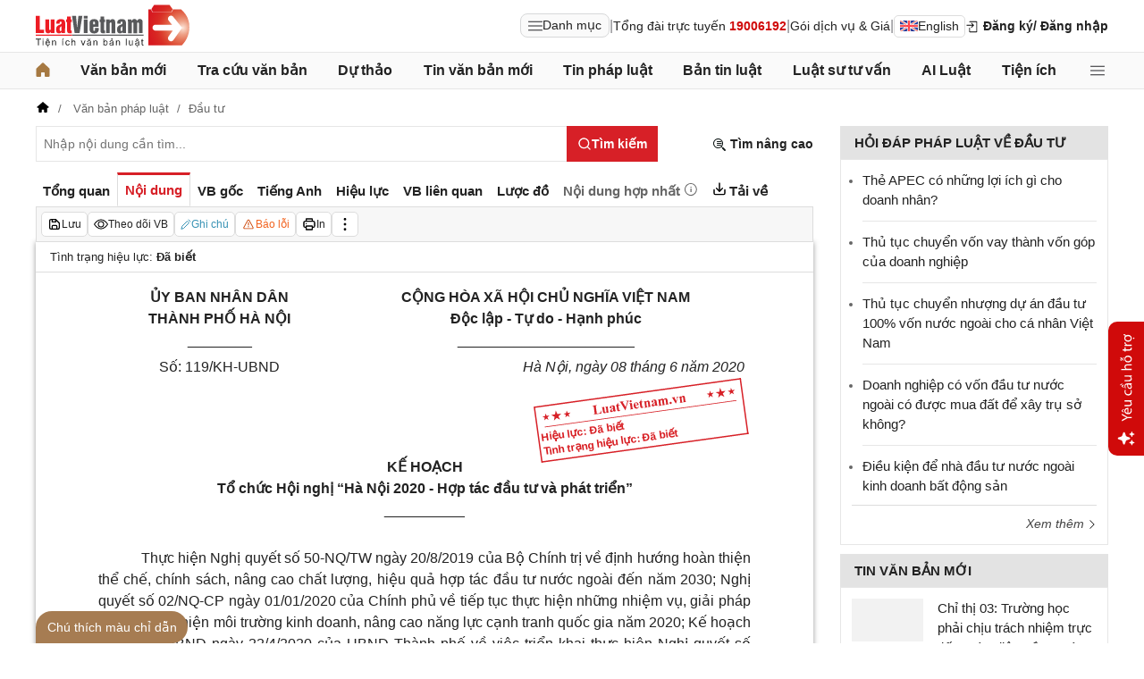

--- FILE ---
content_type: text/html; charset=utf-8
request_url: https://luatvietnam.vn/dau-tu/ke-hoach-119-kh-ubnd-uy-ban-nhan-dan-tp-ha-noi-184360-d2.html
body_size: 51868
content:
<!DOCTYPE html>
<html lang="vi">
<head>
    <meta charset="utf-8" />
    <meta name="viewport" content="width=device-width, initial-scale=1, maximum-scale=1, user-scalable=no">
    <title>Kế hoạch 119/KH-UBND Hà Nội tổ chức Hội nghị "Hà Nội 2020 - Hợp tác đầu tư và phát triển"</title>
    <meta name=description content="Kế hoạch 119/KH-UBND năm 2020 của Ủy ban nhân dân Thành phố Hà Nội về việc tổ chức Hội nghị "Hà Nội 2020 - Hợp tác đầu tư và phát triển"">
    <meta name=keywords content="Kế hoạch 119/KH-UBND, Hà Nội 2020 Hợp tác đầu tư và phát triển, 119/KH-UBND">
    <link rel=canonical href="https://luatvietnam.vn/dau-tu/ke-hoach-119-kh-ubnd-uy-ban-nhan-dan-tp-ha-noi-184360-d2.html">
    
        <meta name="robots" content="index,follow,noydir,noodp" />
    <link rel="image_src" href="https://cdn.luatvietnam.vn/ImageDocs/ke-hoach-119-kh-ubnd-184360.jpg" />
    <meta property="fb:pages" content="1929419300682424" />
    <meta property="fb:app_id" content="117134849575084" />
    <meta property="article:author" content="https://www.facebook.com/LuatVietnam.vn" />
    <meta property="og:site_name" content="LuatVietnam" />
    <meta property="og:type" content="website" />
    <meta property="og:url" content="https://luatvietnam.vn/dau-tu/ke-hoach-119-kh-ubnd-uy-ban-nhan-dan-tp-ha-noi-184360-d2.html" />
    <meta property="og:locale" content="vi_VN" />
    <meta property="og:title"
        content="Kế hoạch 119/KH-UBND Hà Nội tổ chức Hội nghị "Hà Nội 2020 - Hợp tác đầu tư và phát triển"" />
    <meta property="og:description"
        content="Kế hoạch 119/KH-UBND năm 2020 của Ủy ban nhân dân Thành phố Hà Nội về việc tổ chức Hội nghị "Hà Nội 2020 - Hợp tác đầu tư và phát triển"" />
    <meta property="og:image" content="https://cdn.luatvietnam.vn/ImageDocs/ke-hoach-119-kh-ubnd-184360.jpg" />
    <meta property="og:image:secure_url"
        content="https://cdn.luatvietnam.vn/ImageDocs/ke-hoach-119-kh-ubnd-184360.jpg" />
    <meta property="og:image:width" content="600" />
    <meta property="og:image:height" content="300" />
    <meta property="og:caption" content="Kế hoạch 119/KH-UBND Hà Nội tổ chức Hội nghị "Hà Nội 2020 - Hợp tác đầu tư và phát triển"" />
    <meta name="copyright" content="Copyright © 2000 - 2026 by luatvietnam.vn" />
    <meta name="author" content="LuatVietnam" />
    <meta name="language" content="vietnamese" />
    <link rel="shortcut icon" href="https://cdn2.luatvietnam.vn/images/favicon.ico" type="image/x-icon" />
        <style>body { margin: 0px; padding: 0px; line-height: 1.5; color: rgb(34, 34, 34); font-family: arial, sans-serif; font-size: 14px; text-rendering: optimizespeed; }
a { color: rgb(34, 34, 34); text-decoration: none; }
a:hover { color: rgb(128, 88, 39); }
img { border: 0px; max-width: 100%; }
svg { border: 0px; outline: 0px; vertical-align: middle; }
svg:focus { border: 0px; outline: 0px; }
h1, h2, h3, h4, h5, h6 { margin: 0px; padding: 0px; font-weight: bold; line-height: 1.4; }
p, figure, figcaption, blockquote, caption, fieldset, embed, object, applet, canvas, caption, iframe, strike, time, video { border: 0px; margin: 0px; padding: 0px; }
strong { font-weight: bold; }
p { color: rgb(34, 34, 34); }
* { box-sizing: border-box; }
::after, ::before { box-sizing: border-box; }
.fsize { color: rgb(133, 134, 138); font-size: 16px; }
.btn_en { border: 1px solid rgb(221, 221, 221); padding: 1px 6px; border-radius: 5px; display: inline-flex; gap: 8px; align-items: center; }
.btn_en img { height: 12px; }
.icbell { background: rgb(208, 10, 10); position: absolute; right: -8px; top: 0px; margin-top: -4px; display: inline-block; padding: 0.25em 0.4em; font-size: 75%; font-weight: 500; line-height: 1; text-align: center; border-radius: 0.6rem; color: rgb(255, 255, 255); }
@keyframes animateright { 
  0% { right: -400px; opacity: 0; }
  100% { right: 0px; opacity: 1; }
}
.user-acount-login { font-weight: bold; color: rgb(128, 88, 39); white-space: nowrap; text-overflow: ellipsis; overflow: hidden; font-size: 13px; display: inline-block; max-width: 80px; padding-right: 16px; }
.header { float: left; width: 100%; position: relative; border-bottom: 1px solid rgb(230, 230, 230); background: rgb(255, 255, 255); padding: 5px 0px; }
.header-logo { display: inline-block; vertical-align: middle; }
.header-logo a { display: inline-block; }
.header-logo img { display: inline-block; height: 48px; width: 172px; vertical-align: middle; }
.header-right { position: relative; display: inline-flex; align-items: center; gap: 12px; z-index: 99; }
.all-menu1 { display: inline-flex; border: 1px solid rgb(215, 216, 217); padding: 2px 8px; border-radius: 8px; background: rgb(250, 250, 250); cursor: pointer; align-items: center; gap: 8px; }
.all-menu1:hover, .all-menu1.active { background: rgb(235, 235, 235); }
.login-dropdown { display: inline-block; vertical-align: middle; }
.lvn-item { display: inline-flex; gap: 12px; align-items: center; }
.lvn-item-login { display: inline-flex; align-items: center; gap: 10px; }
.btn-login { display: inline-block; cursor: pointer; font-weight: bold; }
.lvn-item-text { display: inline-block; position: relative; }
.ul-service{position:absolute;left:-90px;padding-top:7px;z-index:99;display:none}
.ul-service ul{float:left;margin:0;background:#fff;box-shadow:0 0 15px 0 rgba(0,0,0,.3);border-radius:4px;padding:8px 16px;width:270px}
.ul-service li{list-style:inside;padding:6px 0;font-size:14px}
.thumb-user { position: relative; }
.btn-thongbao { cursor: pointer; height: 24px; width: 24px; display: grid; place-items: center; position: relative; top: 3px; }
.btn-user-login { display: flex; cursor: pointer; position: relative; gap: 10px; align-items: center; }
.ic-userdown { border-color: rgb(34, 34, 34) transparent transparent; border-style: solid; border-width: 6px 4px 0px; display: inline-block; vertical-align: middle; position: absolute; right: 0px; top: 9px; }
.avata-user { display: inline-block; width: 24px; height: 24px; border-radius: 100%; vertical-align: middle; }
.name-user-text { font-size: 14px; margin-bottom: 2px; font-weight: bold; white-space: nowrap; text-overflow: ellipsis; overflow: hidden; color: rgb(166, 121, 66); max-width: 100px; padding-right: 12px; position: relative; }
.btn-pushbar-close { height: 40px; width: 40px; line-height: 40px; padding: 0px; margin: 0px; border: 0px; background: 0px center; position: absolute; left: 6px; text-align: center; top: 9px; cursor: pointer; font-size: 30px; }
.btn-link-search { float: right; font-weight: bold; position: relative; margin-top: 10px; }
.nav-lvn { width: 100%; float: left; background: rgb(250, 250, 250); border-bottom: 1px solid rgb(230, 230, 230); margin-bottom: 12px; }
.nav-main { position: relative; max-width: 1200px; margin: 0px auto; }
.menu-bar { padding: 0px; display: flex; justify-content: space-between; margin: 0px auto; }
.menu-bar ul, .menu-bar li { padding: 0px; margin: 0px; list-style-type: none; }
.menu-bar li { position: relative; }
.menu-bar > li { margin-right: 12px; position: relative; font-weight: 400; color: rgb(34, 34, 34); transition-duration: 200ms; transition-property: color; transition-timing-function: cubic-bezier(0.7, 1, 0.7, 1); }
.menu-bar > li:last-child { margin-right: 0px; }
.menu-bar > li > a { display: block; padding: 8px 0px; font-size: 16px; font-weight: bold; }
.menu-bar ul { display: none; background: rgb(255, 255, 255); width: 230px; position: absolute; z-index: 99; box-shadow: rgba(0, 0, 0, 0.5) 5px 5px 10px 0px; padding: 16px; border-radius: 8px; border-top: 1px solid rgb(166, 121, 66); }
.menu-bar ul a { display: block; padding: 6px 0px; }
.menu-bar > li:hover > ul { display: block; }
.menu-bar svg { vertical-align: middle; display: inline-block; position: relative; top: -2px; }
.menu-bar > li > a:hover, .menu-bar > li > a.active { color: rgb(166, 121, 66); }
.ic-enlg { height: 12px; width: 16px; border-radius: 4px; margin-left: 5px; }
.all-menu2 { cursor: pointer; width: 24px; height: 24px; position: relative; top: 10px; display: grid; place-items: center; }
.all-menu2 svg:hover path, .all-menu2.active svg path { fill: rgb(166, 121, 66); }
.menu-mega { display: none; position: absolute; z-index: 99; background: rgb(255, 255, 255); width: 100%; padding: 16px; border-radius: 8px; border-top: 1px solid rgb(166, 121, 66); box-shadow: rgba(0, 0, 0, 0.18) 0px 4px 8px 0px; }
.menu-mega-head { border-bottom: 1px solid rgb(162, 163, 166); padding-bottom: 8px; width: 100%; float: left; }
.close-menu-mega { float: right; font-size: 16px; position: absolute; right: 16px; top: 13px; text-align: center; cursor: pointer; }
.menu-mega-title { color: rgb(133, 134, 138); text-transform: uppercase; font-size: 16px; }
.menu-mega-content { display: flex; float: left; width: 100%; max-height: 80vh; overflow: auto; scrollbar-width: thin; scrollbar-color: rgb(224, 224, 224) rgb(250, 250, 250); }
.menu-mega-right { float: right; width: 22%; background: rgb(250, 250, 250); padding: 16px; }
.menu-mega-left { float: left; width: 78%; border-right: 1px solid rgb(162, 163, 166); }
.row-mega { width: 100%; float: left; border-bottom: 1px solid rgb(162, 163, 166); padding: 16px 0px; }
.row-mega:last-child { border-bottom: 0px; padding-bottom: 0px; }
.col-menuvb { float: left; width: 22%; }
.col-menunew { width: 22%; float: left; }
.col-menulinhvuc { width: 56%; float: left; padding: 0px 16px; }
.mega-title { font-size: 16px; width: 100%; float: left; font-weight: bold; color: rgb(214, 17, 24); margin-bottom: 12px; }
.mega-title a { color: rgb(214, 17, 24); }
.ul-menu-mega { font-size: 14px; width: 100%; float: left; margin: 0px; padding: 0px; }
.ul-menu-mega li { list-style: none; margin-bottom: 6px; }
.ul-menu-mega li:last-child { margin-bottom: 0px; }
.ul-menu-list { display: grid; width: 100%; gap: 6px 8px; grid-template-columns: repeat(2, 1fr); margin: 0px; padding-left: 24px; font-size: 14px; }
.search-menulvvb { width: 100%; float: left; position: relative; margin-bottom: 16px; }
.div-menu-list { width: 100%; float: left; }
.input.input-menulvvb { width: 100%; padding-right: 40px; height: 36px; border-radius: 5px; font-size: 14px; }
.btn-menulvvb { position: absolute; right: 0px; top: 0px; width: 36px; height: 36px; display: grid; place-items: center; cursor: pointer; z-index: 1; }
.ul-menu-list2 { margin: 0px; width: 100%; float: left; padding-left: 24px; font-size: 14px; }
.ul-menu-list2 li { margin-bottom: 7px; }
.mega-title2 { width: 100%; float: left; margin-bottom: 12px; font-size: 14px; font-weight: bold; }
.more-menu { width: 100%; float: left; margin-top: 10px; border-top: 1px solid rgb(215, 216, 217); padding-top: 10px; }
.btn-more-menu { display: inline-block; font-size: 14px; color: rgb(133, 134, 138); cursor: pointer; }
.btn-more-menu:hover { color: rgb(166, 121, 66); }
.col-menuvb2 { width: 25%; float: left; padding-right: 16px; }
.col-menuvb2:last-child { padding-right: 0px; }
.row-menu1 { padding: 8px 0px; float: left; width: 100%; border-bottom: 1px solid rgb(215, 216, 217); }
.row-menu1:last-child { border-bottom: 0px; }
.row-menu1 > a { color: rgb(214, 17, 24); font-size: 16px; font-weight: bold; }
.row-menu2 { padding: 10px 0px; float: left; width: 100%; }
.row-menu2 > a { color: rgb(214, 17, 24); font-size: 16px; font-weight: bold; }
.iconnew { margin-left: 5px; }
.icon-appstore { display: inline-block; }
.icon-appstore img { display: inline-block; height: 36px; vertical-align: middle; }
.text-appstore { width: 64px; display: inline-block; }
.link-socal { margin-right: 12px; }
.svguser { margin-right: 5px; position: relative; top: 1px; margin-left: 10px; float: left; }
.link-color { color: rgb(128, 88, 39); cursor: pointer; }
.main { float: left; width: 100%; position: relative; }
.main-header { max-width: 1200px; margin: auto; position: relative; display: flex; width: 100%; justify-content: space-between; align-items: center; }
.main-content { max-width: 1200px; margin: auto; }
.content-left { width: 75%; padding-right: 30px; float: left; position: relative; }
.sidebar-overlay { visibility: hidden; position: fixed; inset: 0px; opacity: 0; background: rgb(0, 0, 0); z-index: 9999; transform: translateZ(0px); }
.sidebar-default { background-color: rgb(255, 255, 255); width: 0px; transform: translate3d(-280px, 0px, 0px); position: relative; display: block; min-height: 100%; overflow: hidden auto; border: 0px; transition: 0.5s cubic-bezier(0.55, 0, 0.1, 1); }
.sidebar-fixed-left, .sidebar-fixed-right, .sidebar-stacked { position: fixed; top: 0px; bottom: 0px; z-index: 99991; }
.sidebar-fixed-left { left: 0px; box-shadow: rgba(0, 0, 0, 0.35) 2px 0px 15px; }
.section-content { float: left; width: 100%; position: relative; }
.table { border-collapse: collapse; border-spacing: 0px; width: 100%; }
.table td, .table th { padding: 6px 8px; border-top: 1px solid rgb(224, 224, 224); }
.table-bordered, .table-bordered td, .table-bordered th { border: 1px solid rgb(224, 224, 224); }
.form-group { float: left; width: 100%; position: relative; margin-bottom: 16px; display: table; }
.form-control { width: 100%; float: left; position: relative; }
.input, .select, .textarea, .button { font-family: arial, sans-serif; font-size: 14px; font-weight: 400; line-height: inherit; outline: 0px; }
.input, .select { height: 40px; padding: 0px 8px; }
.input, .select, .textarea { display: inline-block; border: 1px solid rgb(230, 230, 230); margin: 0px; box-shadow: none; appearance: none; }
.input:focus, .select:focus, .textarea:focus { border: 1px solid rgb(234, 234, 234); outline: 0px; box-shadow: rgba(0, 0, 0, 0.075) 0px 1px 1px inset, rgba(255, 255, 255, 0.6) 0px 0px 8px; transition: border-color 0.15s ease-in-out, box-shadow 0.15s ease-in-out; }
.text-center { text-align: center; }
.color-red { color: rgb(208, 10, 10); }
.color-orange { color: rgb(242, 101, 34); }
.breadcrumb { float: left; width: 100%; color: rgb(102, 102, 102); margin-bottom: 10px; white-space: nowrap; text-overflow: ellipsis; overflow: hidden; font-size: 13px; }
.breadcrumb a { display: contents; color: rgb(102, 102, 102); }
.breadcrumb a:not([class="fields"]) + a:not([class="fields"])::before { padding: 0px 5px; color: rgb(102, 102, 102); content: "/ "; }
.svg-home-crumb { position: relative; top: -3px; }
.post-list { border: 1px solid rgb(230, 230, 230); padding: 12px; width: 100%; float: left; }
.post-grid { display: grid; }
.figure-thumbnail { margin-bottom: 12px; display: block; position: relative; }
.thumbnail { display: block; overflow: hidden; height: 0px; position: relative; width: 100%; background: rgb(242, 242, 242); }
.image { display: block; position: absolute; top: 0px; left: 0px; width: 100%; height: 100%; object-position: center center; }
.thumb5x3 { padding-bottom: 60%; }
.thumb-l80 { float: left; width: 80px; margin-right: 16px; margin-bottom: 0px; }
.font-bold { font-weight: bold; }
.body-hidden { overflow: hidden; }
.popup-bg { background: rgba(0, 0, 0, 0.6); position: fixed; display: none; z-index: 99999; height: 100%; width: 100%; inset: 0px; overflow: hidden auto; align-items: flex-start; justify-content: center; }
.popup-wrapper, .popup-wrapper2 { width: 100%; max-width: 430px; position: absolute; top: 50%; left: 50%; transform: translateX(-50%) translateY(-50%); }
.popup-body { position: relative; float: left; width: 100%; background: rgb(255, 255, 255); box-shadow: rgba(0, 0, 0, 0.16) 0px 2px 5px 0px, rgba(0, 0, 0, 0.12) 0px 2px 10px 0px; }
.close-popup { position: absolute; right: -12px; top: -12px; z-index: 999; width: 30px; height: 30px; text-align: center; cursor: pointer; border-radius: 100%; background: rgb(128, 88, 39); color: rgb(255, 255, 255); font-size: 24px; line-height: 30px; }
.close-popup i { font-size: 10px; line-height: 30px; }
.popup-content { float: left; width: 100%; }
.target-hidden { display: none !important; }
[data-tab-content] { display: none; }
.active[data-tab-content] { display: block; }
.tab-content { width: 100%; float: left; }
.sidebar-300 { width: 25%; position: relative; float: right; }
.sidebar { float: left; width: 100%; margin-bottom: 10px; }
.sidebar-header { float: left; width: 100%; position: relative; }
.sidebar-content { float: left; width: 100%; position: relative; }
.post-news-sb { width: 100%; float: left; padding-bottom: 6px; border-bottom: 1px solid rgb(221, 221, 221); margin-bottom: 12px; }
.div-themthem { width: 100%; float: left; text-align: right; border-top: 1px solid rgb(221, 221, 221); margin-top: 10px; padding-top: 10px; font-size: 14px; font-style: italic; }
.div-themthem a { color: rgb(68, 68, 68); }
.ul-list { float: left; width: 100%; padding: 0px 0px 0px 12px; margin: 0px; font-size: 17px; }
.ul-list li { padding: 12px 0px; border-bottom: 1px solid rgb(230, 230, 230); color: rgb(102, 102, 102); font-size: 14px; }
.ul-list li:last-child { padding-bottom: 0px; border-bottom: 0px; }
.ul-list li:first-child { padding-top: 0px; }
.ul-list li a { font-size: 15px; }
.heading-sb { background: rgb(227, 227, 227); padding: 8px 16px; text-transform: uppercase; font-size: 15px; font-weight: bold; }
.title-sb { font-size: 15px; padding-bottom: 6px; }
.p16 { font-size: 15px; font-weight: bold; }
.p13 { font-size: 13px; }
.timeline-head { width: 100%; float: left; }
.timeline-content { float: left; width: 100%; overflow-y: auto; max-height: 590px; border: 1px solid rgb(221, 221, 221); scrollbar-width: thin; padding: 16px; scrollbar-color: rgb(224, 224, 224) transparent; }
[data-role="backtotop"] { background-color: rgb(189, 189, 189); position: fixed; bottom: 70px; right: 10px; z-index: 999; border-radius: 100%; height: 40px; width: 40px; line-height: 40px; text-align: center; display: none; color: rgb(255, 255, 255); cursor: pointer; }
[data-role="backtotop"]:hover { background-color: rgb(128, 88, 39); color: rgb(255, 255, 255); }
.color-dark { color: rgb(102, 103, 119); }
.color-law { color: rgb(128, 88, 39); }
.section-search { float: left; width: 100%; position: relative; margin-bottom: 12px; }
span[data-toggle-target] { cursor: pointer; }
.btn-search-lvn { border: 1px rgb(215, 32, 39); font-size: 14px; }
.iconlvn-remove { display: inline-block; width: 14px; height: 14px; position: relative; }
.iconlvn-remove::before, .iconlvn-remove::after { content: ""; position: absolute; top: 0px; left: 6px; width: 2px; height: 14px; background: rgb(255, 255, 255); }
.iconlvn-remove::before { transform: rotate(45deg); }
.iconlvn-remove::after { transform: rotate(-45deg); }
#authPopup ._iframe { width: 100%; }
@keyframes spinner-rotate { 
  0% { transform: rotate(0deg); }
  100% { transform: rotate(360deg); }
}
._iframe { float: left; width: 100%; min-height: 350px; }
#authPopup ._iframe { transition: height 0.3s ease-in-out; }
img[data-src] { opacity: 0; transform: scale(1.05); filter: blur(8px); transition: opacity 0.6s ease-out, transform 0.6s ease-out, filter 0.6s ease-out; will-change: opacity, transform, filter; }
.loading-overlay { position: absolute; top: 0px; left: 0px; width: 100%; height: 100%; background-color: rgba(255, 255, 255, 0.8); align-items: center; display: flex; justify-content: center; z-index: 1; transition: opacity 0.3s; }
#authPopup .loading-spinner { border-width: 4px; border-style: solid; border-color: rgba(0, 0, 0, 0.1) rgba(0, 0, 0, 0.1) rgba(0, 0, 0, 0.1) rgb(51, 51, 51); border-image: initial; border-radius: 50%; width: 40px; height: 40px; animation: 1s linear 0s infinite normal none running spin; }
@keyframes spin { 
  0% { transform: rotate(0deg); }
  100% { transform: rotate(360deg); }
}
._iframe { float: left; width: 100%; min-height: 350px; }
.is-loading { position: relative; }
.w-popbackground { background: rgba(0, 0, 0, 0.6); position: fixed; z-index: 9999; height: 100%; width: 100%; inset: 0px; }
.w-popauto { margin: auto; max-width: 600px; width: 90%; position: absolute; top: 50%; left: 50%; transform: translateX(-50%) translateY(-50%); }
.w-popmain { width: 100%; float: left; background: rgb(255, 255, 255); border-radius: 10px; overflow: hidden; }
.w-pophead { text-align: center; padding: 16px; width: 100%; float: left; }
.w-popcontent1 { width: 100%; float: left; }
.w-po-title { font-size: 18px; font-weight: bold; }
.popup-wrapper.popup-phantich .popup-body { box-shadow: none; }
.wrapper-phantichvb { width: 100%; float: left; padding: 24px; }
.entry-phan-tich.right * { font-size: 14px !important; font-family: arial, sans-serif !important; }
.dropdown-wrapper.wrapper-full { width: 100%; top: 36px; }
.li-chuong.dropdown_active5 * { font-weight: 700 !important; color: rgb(166, 121, 66) !important; }
.body-vbsongngu { border: 1px solid rgb(221, 221, 221); padding: 16px; line-height: 1.6; font-size: 14px; height: 69vh; overflow-y: auto; scrollbar-width: thin; position: relative; scrollbar-color: rgb(224, 224, 224) transparent; }
.body-vbsongngu * { font-size: 14px; }
.body-vbsongngu::-webkit-scrollbar { width: 8px; background-color: rgb(249, 249, 249); }
.body-vbsongngu::-webkit-scrollbar-thumb { background: rgb(224, 224, 224); }
.body-vbsongngu p { margin: 8px 0px; }
.the-document-entry [id^="demuc"] { scroll-margin-top: 120px; }
.the-document-body.ptvb { position: relative; }
.the-document-vbl { padding: 20px; width: 100%; float: left; }
.the-document-entry { padding: 16px 70px; float: left; width: 100%; }
.tag-link { color: rgb(166, 124, 82); }
.the-document-item { background: rgb(247, 247, 247); padding: 5px; border: 1px solid rgb(221, 221, 221); display: flex; gap: 5px; }
.the-document { float: left; width: 100%; border-bottom: 1px solid rgb(68, 68, 68); margin-bottom: 30px; }
.the-document-header { float: left; width: 100%; }
.the-document-title { font-size: 20px; margin-bottom: 16px; }
.the-document-body { font-size: 16px; line-height: 1.5; float: left; width: 100%; word-break: break-word; }
.the-document-body * { font-size: 16px !important; line-height: 1.5; }
.the-document-body h2 { margin: 8px 0px; font-size: 18px; }
.the-document-body h3 { margin: 8px 0px; font-size: 17px; }
.the-document-body h4 { margin: 8px 0px; font-size: 16px; }
.the-document-body h5 { margin: 8px 0px; font-size: 16px; }
.the-document-body.doc-summary p { margin: 10px 0px; }
.the-document-body a { color: rgb(166, 124, 82); }
.the-document-body table { word-break: normal; }
.the-document-body table td { padding: 3px; }
.the-document-heading { font-size: 16px; float: left; width: 100%; text-transform: uppercase; margin-bottom: 16px; }
.div-table { width: 100%; float: left; font-size: 14px; margin-bottom: 24px; }
.bg-f7f7f7 { background: rgb(247, 247, 247); }
.div-table td { width: 25%; }
.tooltip-1 { display: inline-block; }
.ic-tooltip-1 { margin-left: 3px; position: relative; top: -2px; }
.tooltip-content-1 { display: none; margin-top: -5px; position: absolute; z-index: 9999; min-width: 96px; padding-top: 5px; text-align: left; }
.tooltip-text-1 { font-size: 14px; box-shadow: rgba(0, 0, 0, 0.25) 0px 2px 6px; background-color: rgb(255, 255, 255); width: 100%; color: rgb(34, 34, 34); float: left; padding: 12px; cursor: initial; position: relative; }
.tooltip-text-1.fix-backg { background: rgb(255, 248, 228); }
.tooltip-text-1 p { padding: 3px 0px; }
.tooltip-1:hover .tooltip-content-1 { display: block; }
.tooltip-content-1.fix-w430 { width: 430px; }
.the-tab-panel { width: 100%; float: left; position: relative; }
.ul-tab-document { display: flex; padding: 0px; margin: 0px; }
.tab-item-doc { list-style: none; padding: 6px 8px; font-size: 15px; font-weight: bold; cursor: pointer; border-top: 3px solid rgb(255, 255, 255); display: inline-flex; justify-content: center; align-items: center; text-align: center; }
.tab-item-doc:hover { color: rgb(166, 124, 82); }
.tab-item-doc.active { color: rgb(215, 32, 39); border-width: 3px 1px 1px; border-style: solid; border-color: rgb(215, 32, 39) rgb(221, 221, 221) rgb(247, 247, 247); }
.tab-content.box-shadow { margin-bottom: 30px; box-shadow: rgb(153, 153, 153) 0px 0px 6px 0px; }
.document-item:last-child { margin-right: 0px; }
.btn-doc { border-radius: 5px; text-align: center; font-size: 12px; padding: 4px 6px; cursor: pointer; background: rgb(255, 255, 255); border: 1px solid rgb(221, 221, 221); display: flex; align-items: center; justify-content: center; gap: 4px; min-height: 28px; }
.btn-doc:hover { background: rgb(255, 255, 255); }
.btn-doc.color-orange { color: rgb(242, 101, 34); }
.doc-mucluc { font-weight: bold; color: rgb(55, 146, 180); }
.doc-so-sanhvb { font-weight: bold; color: rgb(215, 32, 39); background: rgb(255, 255, 255); }
.btn-doc:hover { color: rgb(166, 124, 82); }
.btndoc-more.tooltip-1 { position: relative; }
.tooltip-content-1.w-navtip { width: 230px; right: 0px; }
.ul-navtip { margin: 0px; padding: 0px; }
.ul-navtip li { list-style: none; border-bottom: 1px solid rgb(221, 221, 221); padding: 10px 16px; }
.tooltip-nav { padding: 0px; background: rgb(255, 255, 255); box-shadow: rgba(0, 0, 0, 0.25) 0px 2px 6px; }
.mr-12 { margin-right: 12px; }
.svg-down { margin-right: 3px; position: relative; top: -3px; }
.svg-mix { position: relative; top: -3px; }
.row-status { padding: 6px 16px; float: left; width: 100%; border-bottom: 1px solid rgb(221, 221, 221); }
.item-status { display: inline-block; margin-right: 16px; position: relative; font-size: 13px; }
.item-status:last-child { margin-right: 0px; }
.the-document-body.max-height { max-height: 720px; overflow: hidden; }
.download-files { width: 100%; float: left; margin-top: 16px; font-size: 16px; }
.color-error { color: rgb(202, 65, 0); }
.tooltip-button { position: relative; display: inline-block; }
.tooltip-chidan * { font-size: 14px !important; }
.fix_docquyen { position: relative; }
.khung_docquyen { position: absolute; right: 0px; z-index: 1; top: 100px; width: 244px; height: 99px; }
.img-bgdocquyen { position: absolute; left: 0px; top: 0px; width: 244px; height: 99px; }
.text_docquyen { transform: rotate(-8deg); position: relative; top: 40px; line-height: 1.4; padding: 5px 10px; height: 45px; color: rgb(216, 29, 34); font-size: 12px; overflow: hidden; font-weight: bold; }
.the-document-body blockquote { margin-left: 48px; border-left: 3px solid rgb(204, 204, 204); padding-left: 16px; }
.main-tab { display: flex; flex-direction: column; }
.layout-download { display: grid; gap: 24px; grid-template-columns: repeat(2, 1fr); }
.list-download { float: left; width: 100%; margin-bottom: 24px; padding-right: 24px; position: relative; padding-left: 48px; font-size: 15px; }
.ic-download-vb { position: absolute; left: 0px; top: -5px; height: 28px; width: 28px; }
.list-head { font-size: 16px; float: left; width: 100%; margin-bottom: 24px; position: relative; }
.note-download { float: left; width: 100%; color: rgb(102, 102, 102); font-size: 14px; font-style: italic; }
.li-hide { display: none; }
.tooltip-content-1.fix-tooltipmix { margin-top: -10px; width: 400px; }
.tooltip-text-1.fix-tooltipmix { font-size: 14px; font-weight: normal; line-height: 1.4; background: rgb(255, 248, 228); border: 1px solid rgb(253, 198, 137); }
.tooltip-text-1.fix-tooltipmix p { padding: 3px 0px; }
.box-text-content { margin-bottom: 5px; overflow: hidden; display: -webkit-box; -webkit-box-orient: vertical; font-style: italic; }
.the-document-heading.fixhead { margin-bottom: 24px; border-bottom: 1px solid rgb(221, 221, 221); padding-bottom: 12px; }
.toc-head-doc { float: left; width: 100%; background: rgb(166, 124, 82); font-size: 16px; padding: 8px 16px; color: rgb(255, 255, 255); font-weight: bold; text-transform: uppercase; }
.toc-document { float: left; width: 100%; padding: 4px 16px; background: rgb(255, 253, 242); min-height: 400px; }
.toc-document .item-article { cursor: pointer; }
.close-popup.fixmg0 { right: 4px; top: 4px; }
.main-popup { max-width: 1200px; margin: auto; position: relative; }
.popup-wrapper.popup-mucluc { max-width: 72.5%; width: 90%; top: 20%; left: 0px; transform: translateX(0px) translateY(10%); }
.document-height { max-height: 65vh; scrollbar-width: thin; overflow-y: auto; scrollbar-color: rgb(224, 224, 224) transparent; }
.tab-panel { display: flex; }
.m-mucluc { background: rgb(236, 236, 236); color: rgb(0, 128, 128); padding: 0px 6px; display: none; font-weight: bold; cursor: pointer; border-radius: 5px; height: 32px; line-height: 32px; position: relative; white-space: nowrap; top: 4px; }
.bg-mm { float: left; height: 12px; width: 12px; background: rgb(255, 248, 143); border: 1px solid rgb(234, 226, 137); margin-right: 8px; position: relative; top: 5px; }
.bgthaythe { background: rgb(129, 0, 221); border: 1px solid rgb(104, 68, 147); }
.bghuongdan { background: rgb(0, 128, 0); border: 1px solid rgb(0, 140, 111); }
.bgcum { background: rgb(255, 255, 255); border: 1px solid rgb(255, 255, 255); }
.bgbaibo { background: rgb(202, 202, 202); border: 1px solid rgb(188, 187, 188); }
.bgbinhluan { background: rgb(219, 229, 241); border: 1px solid rgb(177, 201, 234); }
.text-grid { display: grid; }
.text_docquyen * { font-size: 12px !important; }
div[class^="docitem"] { margin: 8px 0px; }
.tooltip-content-1.w-tip-r { width: 180px; border-radius: 8px; right: 0px; background: rgb(255, 255, 255); box-shadow: rgba(0, 0, 0, 0.16) 0px 2px 5px 0px, rgba(0, 0, 0, 0.12) 0px 2px 10px 0px; }
.document-tip { position: relative; }
.document-tip-r { position: absolute; right: -32px; }
.btn-tip-r { width: 24px; height: 24px; display: inline-block; cursor: pointer; text-align: center; color: rgb(102, 102, 102); line-height: 24px; }
.bg-theo-doi { background: rgb(51, 115, 255); border-radius: 3px; color: rgb(255, 255, 255); padding: 1px 3px; font-weight: bold; position: relative; top: -2px; margin-left: 5px; cursor: pointer; display: inline-block; font-size: 11px !important; }
.item-tools-hd { margin-right: 16px; display: inline-block; }
.line-through { color: rgb(129, 0, 221); text-decoration: line-through; }
.select-cdx { border: 1px solid rgb(224, 224, 224); border-radius: 4px; position: relative; font-size: 13px; width: 66px; max-width: 380px; font-family: arial, sans-serif; padding: 2px; background-color: rgb(242, 242, 242); }
@keyframes animation-layer-1 { 
  0% { transform: rotate(0deg); }
  8% { transform: rotate(0deg); }
  12% { transform: rotate(42deg); }
  16% { transform: rotate(-35deg); }
  20% { transform: rotate(0deg); }
  23% { transform: rotate(28deg); }
  26% { transform: rotate(-20deg); }
  29% { transform: rotate(0deg); }
  31% { transform: rotate(16deg); }
  33% { transform: rotate(-12deg); }
  35% { transform: rotate(0deg); }
  37% { transform: rotate(-6deg); }
  39% { transform: rotate(0deg); }
}
.item-hdsd-fix { position: relative; }
.tooltip-boxvb * { font-size: 14px !important; }
.tools-chidanvb { position: fixed; left: 0px; z-index: 999; bottom: 0px; width: 100%; }
.tools-chidanvb .main-content { position: relative; }
.btn-ctmcd { position: absolute; background: rgb(166, 124, 82); bottom: 0px; cursor: pointer; height: 36px; line-height: 36px; color: rgb(255, 255, 255); width: 170px; text-align: center; font-size: 14px; border-radius: 24px 24px 24px 0px; }
.rows-ctmcd { float: left; width: 100%; margin-bottom: 8px; }
.close-ctmcd { position: absolute; top: 0px; right: 0px; font-size: 24px; height: 24px; width: 24px; text-align: center; line-height: 24px; z-index: 9; cursor: pointer; }
.box-ctmcd { display: none; position: absolute; background-color: rgb(241, 241, 241); width: 100%; max-width: 870px; box-shadow: rgba(0, 0, 0, 0.2) 0px 8px 16px 0px; z-index: 1; bottom: 0px; padding: 12px; font-size: 14px; left: 0px; }
.list-download-sub1 { width: 100%; float: left; padding-left: 40px; position: relative; margin-bottom: 30px; overflow-y: auto; scrollbar-width: thin; }
.list-download-sub1::after { position: absolute; content: ""; width: 1px; background: rgb(221, 221, 221); top: 4px; left: 14px; bottom: 10px; }
.tab-tom-tat, .tab-vb-goc, .tab-tieng-anh, .tab-hieu-luc, .tab-vb-lien-quan, .tab-luoc-do, .tab-vietnamese, .tab-download { position: relative; }
.box_wg_vb2 { float: left; width: 100%; position: relative; }
.title_vb_mix2 { float: left; width: 100%; margin-bottom: 10px; }
.tievb2 { font-size: 15px; color: rgb(17, 139, 142); padding-top: 12px; font-weight: bold; }
.rows-mixvb { float: left; width: 100%; margin-bottom: 16px; }
.time-mixvb { width: 100%; float: left; margin-bottom: 10px; }
.time-mixvb-left { float: left; }
.a-time-mixvb-left { font-size: 14px; font-weight: bold; text-decoration: underline; cursor: pointer; }
.title-mixvb { width: 100%; float: left; }
.title-mixvb-post { font-size: 15px; color: rgb(166, 124, 82); }
.time-mixvb-post { font-size: 13px; color: rgb(102, 102, 102); font-style: italic; }
.timeline-head.div-mgb16 { margin-bottom: 16px; }
.bg-mix { border-radius: 4px; font-weight: bold; font-size: 12px; padding: 2px 4px; background: rgb(151, 108, 55); color: rgb(255, 255, 255); position: relative; top: -2px; }
.box-text-content { font-weight: normal; }
.box-text-content.hig-scrol { max-height: 250px; overflow-y: auto; scrollbar-width: thin; }
.row-head-status { padding: 4px 16px; float: left; width: 100%; border-bottom: 1px solid rgb(221, 221, 221); }
.btn-printdoc { cursor: pointer; display: inline-block; }
.tooltip-content-1.hover-none:hover { display: none; }
.div-data { width: 100%; float: left; }
.btn-popsupport { border-radius: 10px 0px 0px 10px; position: fixed; z-index: 9; right: 0px; width: 40px; overflow: hidden; color: rgb(255, 255, 255); height: 150px; top: 50%; cursor: pointer; }
.color-mix { color: rgb(166, 124, 82); }
.doclink { color: rgb(166, 124, 82); cursor: pointer; }
.search-home { width: 80%; position: relative; float: left; }
.input-search-lvn { width: 100%; padding-right: 135px; }
.text-clear { position: absolute; right: 115px; top: 13px; font-size: 10px; color: rgb(102, 102, 102); cursor: pointer; background: 0px center; border: 0px; outline: 0px; }
[data-role="search-suggest-input"]:placeholder-shown ~ .text-clear { display: none; }
.btn-search-lvn { position: absolute; right: 0px; padding: 0px 12px; height: 40px; z-index: 9; top: 0px; cursor: pointer; text-align: center; line-height: 40px; background: rgb(215, 32, 39); color: rgb(255, 255, 255); font-weight: bold; display: flex; gap: 6px; align-items: center; }
.search-box { box-shadow: rgba(0, 0, 0, 0.21) 0px 6px 6px; width: 80%; position: absolute; left: 0px; top: 48px; background: rgb(255, 255, 255); z-index: 99; display: none; }
.close-search-box { position: absolute; right: 10px; top: 14px; cursor: pointer; width: 24px; height: 24px; display: grid; place-items: center; }
.search-tab { width: 100%; float: left; border-bottom: 1px solid rgb(224, 224, 224); padding: 16px 16px 0px; }
.search-tab a { display: inline-block; position: relative; padding-bottom: 10px; margin-right: 24px; color: rgb(133, 134, 138); }
.search-tab a.active { color: rgb(237, 28, 36); font-weight: bold; border-bottom: 1px solid rgb(237, 28, 36); }
.search-content { width: 100%; float: left; max-height: 340px; overflow-y: auto; padding: 16px; scrollbar-width: thin; scrollbar-color: rgb(224, 224, 224) transparent; }
.color-cyan { color: rgb(55, 146, 180); }
.doc-vbl-heading { font-size: 18px; font-weight: bold; margin-bottom: 12px; }
.goidvlvn2-list:hover * { color: rgb(255, 255, 255); }
.goidvlvn2-list.active * { color: rgb(255, 255, 255); }
.goidvlvn2-list2.active * { color: rgb(255, 255, 255); }
.mg0 { margin-bottom: 0px; }
.toolbar { display: flex; gap: 5px; }
@keyframes fadePulse { 
  0% { opacity: 0.5; }
  50% { opacity: 1; }
  100% { opacity: 0.5; }
}
.fade-switch > * { opacity: 1; }
@keyframes toolbar-spinner { 
  100% { transform: rotate(360deg); }
}
@keyframes spinner-rotate { 
  0% { transform: rotate(0deg); }
  100% { transform: rotate(360deg); }
}
@keyframes stickyFadeIn { 
  0% { opacity: 0; transform: translateY(-10px); }
  100% { opacity: 1; transform: translateY(0px); }
}
@keyframes shimmer { 
  0% { background-position: -400px 0px; }
  100% { background-position: 400px 0px; }
}
@keyframes rotate { 
  100% { transform: rotate(360deg); }
}
@keyframes dash { 
  0% { stroke-dasharray: 1, 200; stroke-dashoffset: 0; }
  50% { stroke-dasharray: 90, 150; stroke-dashoffset: -35; }
  100% { stroke-dasharray: 90, 150; stroke-dashoffset: -124; }
}
.loading-spinner { width: 24px; height: 24px; display: inline-flex; align-items: center; justify-content: center; animation: 1.4s linear 0s infinite normal none running spinner-rotate; }
@keyframes spinner-rotate { 
  0% { transform: rotate(0deg); }
  100% { transform: rotate(360deg); }
}
@keyframes spinner-dash { 
  0% { stroke-dasharray: 1, 200; stroke-dashoffset: 0; }
  50% { stroke-dasharray: 90, 200; stroke-dashoffset: -45; }
  100% { stroke-dasharray: 90, 200; stroke-dashoffset: -135; }
}
.placeholder { display: inline-flex; align-items: center; justify-content: center; gap: 4px; position: relative; pointer-events: none; }
.placeholder .shimmer { display: inline-block; border-radius: 4px; background: linear-gradient(90deg, rgb(242, 242, 242) 25%, rgb(234, 234, 234) 50%, rgb(242, 242, 242) 75%) 0% 0% / 200% 100%; animation: 1.5s linear 0s infinite normal none running shimmer; width: 25px; height: 10px; vertical-align: middle; transform: none !important; position: static !important; }
@keyframes shimmer { 
  0% { background-position: 200% 0px; }
  100% { background-position: -200% 0px; }
}
@keyframes around { 
  0% { transform: rotate(0deg); }
  100% { transform: rotate(360deg); }
}
[data-role="account-area"].is-loading { pointer-events: none; user-select: none; position: relative; }
[data-role="account-area"].is-loading > * { visibility: hidden; }
[data-role="account-area"].is-loading::after { content: ""; position: absolute; inset: 0px; z-index: 1; border-radius: 6px; background: linear-gradient(90deg, rgb(240, 242, 245) 25%, rgb(228, 230, 235) 37%, rgb(240, 242, 245) 63%) 0% 0% / 400% 100%; animation: 1.4s ease-in-out 0s infinite normal none running account-skeleton; }
@keyframes account-skeleton { 
  0% { background-position: 100% 0px; }
  100% { background-position: -100% 0px; }
}
[data-role="account-area"] .icbell { display: inline-flex; align-items: center; justify-content: center; width: 22px; height: 16px; font-size: 11px; line-height: 1; border-radius: 999px; box-sizing: border-box; flex-shrink: 0; }
.popupRelate { cursor: pointer; }
.docitem-55, .docitem-56 { background: rgb(202, 202, 202); padding: 3px 0px; }
.center, .docitem-13, .text-center, .docitem-13 .popupRelate, .docitem-13 .popupRelate2 { text-align: center; }
.noidung_soanh * { font-size: 14px !important; color: rgb(34, 34, 34) !important; line-height: 1.5 !important; }
.docitem-binhluan { background: rgb(175, 221, 245); padding: 16px 32px; border-radius: 5px; font-style: italic; margin-bottom: 20px; position: relative; }
.the-document-body .docitem-binhluan p { margin: 0px; }
span.nhay1 { background: url("/images/nhay1.png") no-repeat; height: 12px; width: 16px; position: absolute; left: 10px; top: 20px; }
span.nhay2 { background: url("/images/nhay2.png") no-repeat; height: 12px; width: 16px; position: absolute; right: 12px; bottom: 16px; }
.the-document-body .docitem-binhluan p { margin: 0px; }
.the-article-body table { overflow: auto; max-width: 98% !important; border-collapse: initial !important; border: 0px !important; margin-left: 0px !important; }
.the-article-body table td, .the-article-body table th { border: 0px; }
.nd-bi-suadoi, .nd-suadoi * { font-family: Montserrat, sans-serif !important; }
.docitem-8 sup, .docitem-13 sup, .docitem-14 sup { padding: 0px; line-height: 0 !important; vertical-align: top !important; }
.div-data { width: 100%; float: left; }
.div-relatevb2 * { font-size: 14px !important; }
.bg_xam2, .docitem-55, .docitem-56 { background: rgb(202, 202, 202); padding: 3px 0px; color: rgb(34, 34, 34); }
.docitem-55 table *, .docitem-56 table * { background-color: rgb(202, 202, 202) !important; }
.docitem-5 { margin-top: 8px; }
.item-article { padding: 5px 0px; }
.popupRelate, .popupRelate2 { cursor: pointer; text-align: left; }
.bg_phantich { background: rgb(255, 186, 0); border-radius: 3px; color: rgb(255, 255, 255); padding: 2px 3px; font-weight: bold; position: relative; top: -2px; margin-left: 5px; cursor: pointer; display: inline-block; font-size: 11px !important; line-height: 1.6 !important; }
.dark-mode span, .dark-mode strong, .dark-mode td, .notification-content, .the-document-body p, .the-document-body span:not(.bg-ghi-chu):not(.bg-theo-doi-hieu-luc):not(.bg_phantich):not(.btn-taibieumau):not(.btn-taibieumaumix):not(.docitem-1):not(.docitem-2):not(.docitem-3):not(.docitem-13):not(.docitem-45):not(.docitem-46):not(.docitem-47):not(.docitem-49):not(.docitem-51):not(.docitem-53):not(.docitem-55):not(.docitem-57):not(.docitem-58):not(.docitem-61):not(.docitem-62):not(.icon-58):not(.nhay1):not(.nhay2):not(.bg-theo-doi):not(.bg-bosung):not(.bg-color1):not(.bg-color2):not(.bg-color3):not(.bg-color4):not(.bg-mix):not(.bg-tag-yellow):not(.bg-f7f7f7):not(.text-bosungcumtu):not(.text-xemndpc):not(.text-thaythecumtu):not(.text-binhluan):not(.text-baibocumtu):not(.text-huongdan), .user-info-content { background: 0px 0px !important; }
[data-role="doc-item-content-body"], [data-role="doc-item-content-mix-body"] { position: relative; }
.disable-click * { pointer-events: none !important; }
.disable-click .ndvb-item, .disable-click .ndvb-item * { pointer-events: auto !important; }
.m-chidan-body { width: 100%; float: left; max-height: 75vh; overflow-y: auto; }
.the-document-body table { display: block; width: 100% !important; overflow-x: auto; margin-bottom: 1rem; position: relative; }
.the-document-body table thead, .the-document-body table tbody, .the-document-body table tfoot { display: table; width: 100%; min-width: 100%; }
.the-document-body table td, .the-document-body table th { white-space: normal; word-break: break-word; min-width: 100px; box-sizing: border-box; }
.the-document-body table::before, .the-document-body table::after { content: none; display: none; width: 100%; text-align: center; font-size: 13px; font-weight: 500; color: rgb(102, 102, 102); background: rgb(249, 249, 249); padding: 10px; position: sticky; left: 0px; z-index: 5; box-sizing: border-box; }
.the-document-body table::before { top: 0px; border-bottom: 1px solid rgb(238, 238, 238); }
.the-document-body table::after { bottom: 0px; border-top: 1px solid rgb(238, 238, 238); }
@media (min-width: 769px) {
.the-document-body table::before, .the-document-body table::after { padding: 4px 10px; font-size: 12px; line-height: 1.4; color: rgb(85, 85, 85); }
.the-document-body table:has(td:nth-child(8))::before, .the-document-body table:has(th:nth-child(8))::before, .the-document-body table:has(td:nth-child(8))::after, .the-document-body table:has(th:nth-child(8))::after { display: block; content: "Giữ Shift (⇧) + Lăn chuột (🖱️) để xem hết nội dung"; }
}
.st0 { fill: rgb(253, 254, 254); }
.st1 { fill: rgb(1, 128, 199); }
.cat-box-title,.title-app{text-transform:uppercase;font-weight:700}.footer{background:#f3f3f3;float:left;width:100%;border-top:1px solid #dedede;padding-top:10px}.footer-content{float:left;width:100%;padding:15px 0}.footer-left{float:left;width:70%}.footer-right{float:right;width:25%}.footer-col3{float:left;width:33.33%;padding-right:24px}.cat-title{float:left;padding-bottom:8px;width:100%}.cat-box-title{font-size:15px;color:#231f20}.nav-bottom{float:left;width:100%;margin:0;padding:0}.nav-bottom>li{list-style:inside;padding:8px 0}.logo-footer{width:198px;height:54px}.footer-item2{float:left;width:100%;margin-bottom:20px}.hotline{float:left;margin-right:10px}.c50000{color:#c50000;font-size:15px}.font20px{font-size:20px}.mxh{float:left;margin-right:15px}.img-dmca,.img-qrcode{margin-right:16px;float:left}.mxh img{height:30px;width:30px}.appstore-badge img,.google-play-badge img{width:120px;height:36px}.title-app{font-size:15px;color:#231f20;padding-bottom:10px;position:relative;margin-bottom:16px}.title-app::before{position:absolute;left:0;height:2px;width:40px;background:#b28247;bottom:0;content:""}.google-play-badge img{margin-bottom:8px}.rows-qrcode{color:#666;font-size:12px;font-style:italic;padding-top:10px}.add-text,.add-text p{font-size:13px;color:#444}.img-qrcode img{height:86px;width:86px}.add{background:#e8e8e8;padding:10px 0;float:left;width:100%}.add-text{padding:5px 0;font-weight:700}.img-dmca{margin-top:12px;height:48px}.img-add{margin-top:24px}.divg{display:grid}.appstore-badge,.google-play-badge{display:block}[data-role=backtotop]{background-color:#bdbdbd;position:fixed;bottom:70px;right:10px;z-index:999;border-radius:100%;height:40px;width:40px;line-height:40px;text-align:center;display:none;color:#fff;cursor:pointer}.f-mxh,.img-scf{display:inline-block}[data-role=backtotop]:hover{background-color:#805827;color:#fff}.footer-text{float:left;width:100%}.img-scf{height:24px;width:24px;border-radius:3px}.f-mxh{margin-right:8px}.f-mxh .ic{font-size:24px}.fn-size{font-size:16px}@media only screen and (max-width:960px){.footer-left{float:left;width:100%}.footer-right{float:right;width:100%}.footer-col3{width:50%;margin-bottom:24px;padding-right:12px}.footer-col3:last-child{margin-bottom:0}.logo-footer{display:block;margin-bottom:16px}.footer-text{width:100%;float:left;border-top:1px solid #ddd;padding:16px 0;margin:16px 0;border-bottom:1px solid #ddd}}
.heading {
    font-size: 18px;
    text-transform: uppercase;
    display: inline-block;
}
.the-document-text {
    width: 100%;
    float: left;
    font-size: 16px;
    line-height: 1.5;
    text-align: center;
}
.section-header {
    float: left;
    width: 100%;
    position: relative;
    margin-bottom: 16px;
}
.div-themthem2 {
    width: 100%;
    float: left;
    text-align: right;
    margin-top: 10px;
    font-size: 14px;
    font-style: italic;
}
.section.boder-b0 {
    border-bottom: 0
}
.the-document-text p {
    margin: 12px 0;
}
.the-document-author {
    float: left;
    width: 100%;
    margin-bottom: 20px;
    text-align: right;
}
.title-doc-relate {
    font-size: 16px;
    font-weight: normal;
}
.font-normal {
    font-weight: normal;
}.bordered {
    border: solid 1px #e6e6e6;
}
.the-document-author a {
    display: inline-block;
    font-weight: bold;
    margin-right: 12px;
}
.section {
    float: left;
    width: 100%;
    position: relative;
    border-bottom: solid 1px #e0e0e0;
    margin-bottom: 30px;
}
.section:last-child {
   border-bottom: 0;
   padding-bottom: 0;
}
.the-document-author a svg {
    margin-right: 6px;
    vertical-align: middle;
    position: relative;
    top: -3px;
}
.the-document-tag {
    width: 100%;
    float: left;
    font-size: 16px;
    margin-bottom: 24px;
}
.tagLine {
    overflow: hidden;
    text-overflow: ellipsis;
    -webkit-line-clamp: 2;
    display: -webkit-box;
    -webkit-box-orient: vertical;
}
.the-document-tag a {
    color: #a67c52;
}
.article-item,.thumbnail{position:relative;width:100%}.thumb-l135,.thumb-l140,.thumb-l150,.thumb-l20,.thumb-l80{margin-right:16px;float:left}.article-item{float:left;padding:16px 0;border-bottom:1px solid #e6e6e6}.article-item:first-child{padding-top:0}.figure-thumbnail{margin-bottom:12px;display:block;position:relative}.thumbnail{display:block;overflow:hidden;height:0;background:#f2f2f2}.article-title{margin-bottom:8px;font-size:17px}.article-meta:last-child,.article-summary:last-child,.article-tags:last-child,.article-title:last-child{margin-bottom:0}.article-summary{margin-bottom:8px;color:#444;font-size:15px;overflow:hidden;text-overflow:ellipsis;-webkit-line-clamp:3;display:-webkit-box;-webkit-box-orient:vertical}.article-meta{margin-bottom:8px;color:#666}.thumb-l135,.thumb-l140,.thumb-l150,.thumb-l20,.thumb-l200,.thumb-l80,.thumb-r100,.thumb-r135,.thumb-r140,.thumb-r200{margin-bottom:0}.article-tags{color:#666}.image{display:block;position:absolute;top:0;left:0;width:100%;height:100%;-o-object-position:center;object-position:center}.thumb1x1{padding-bottom:100%}.thumb16x9{padding-bottom:56%}.thumb5x3{padding-bottom:60%}.thumb-l20{width:20px}.thumb-l80{width:80px}.thumb-l135{width:135px}.thumb-l140{width:140px}.thumb-l150{width:150px}.thumb-l200{float:left;width:200px;margin-right:24px}.thumb-r100{float:right;width:100px;margin-left:16px}.thumb-r135{float:right;width:135px;margin-left:16px}.thumb-r140{float:right;width:140px;margin-left:16px}.thumb-r200{float:right;width:200px;margin-left:24px}.header-grid{display:grid}.header-title{margin-bottom:12px}.heading{font-size:18px;text-transform:uppercase;display:inline-block}.heading.fixhead{float:left;width:70%}.see-more{float:right;position:relative;top:4px}.icfont12{font-size:12px}.fa-right{margin-left:5px}.font-bold{font-weight:700}.font-normal{font-weight:400}.hrline{float:left;width:100%;height:1px;background:#e6e6e6;margin:16px 0}@media (max-width:960px){.thumb-l100,.thumb-l140,.thumb-l150,.thumb-l200,.thumb-l80,.thumb-r100,.thumb-r140,.thumb-r200{width:135px}.header-initial{display:inline}.m-adv{display:block}.header-category{margin-bottom:16px}.breadcrumb{margin-bottom:12px}.thumb-r200{margin-left:16px}.thumb-l200{margin-right:16px}.article-title{font-size:17px}}
.document-title,.section-document{position:relative;width:100%;float:left}.article-document,.tabs-nav-doc{border-bottom:1px solid #e6e6e6}.section-document{margin-bottom:24px}.date-row:last-child,.section-document:last-child{margin-bottom:0}.document-title{margin-bottom:16px}.article-document{float:left;width:100%;padding:16px 12px}.post-type-document{width:78%;padding-right:3%}.post-meta-document{width:22%;min-width:165px}.post-count-document{float:left;margin-right:16px;line-height:1.6}.post-document{display:flex}.count-text{display:block;text-align:center;font-size:14px;font-weight:700}.highlight,.tag-item{display:inline-block}.title-document{font-size:16px;margin-bottom:12px}.highlight{font-size:12px;background:#d00a0a;color:#fff;margin-right:6px;padding:0 8px;border-radius:5px;font-weight:700;font-family:arial;height:20px;line-height:20px}.color-dark,.tag-item{color:#666777}.tag-item{font-size:13px;margin-right:10px}.tag-item:last-child{margin-right:0}.tag-item i{font-size:14px;margin-left:4px}.date-row{width:100%;float:left;display:table;margin-bottom:4px;font-size:13px}.date-col1,.date-col2{display:table-cell}.date-col1{width:80px;padding-right:8px}.color-law{color:#805827}.tab-doc-item{display:inline-block;padding:0 16px 8px;font-size:17px}.tab-doc-item.tabs-active{font-weight:700;color:#805827;border-bottom:3px solid #805827}.tab-doc-content{margin-bottom:16px}.summary-document{font-size:14px;color:#444;margin-bottom:12px}.meta-document{margin-bottom:12px;width:100%;float:left}@media (max-width:960px){.post-meta-document,.post-type-document{width:100%;display:block}.post-document{display:block}.post-type-document{padding-right:0}.post-count-document{margin-right:12px}.article-document{display:block;padding:16px}.title-document{font-size:17px}}
</style>

    <link rel="preload" href="https://cdn2.luatvietnam.vn/css/doc-detail/style.min.css?v=20260202-6" as="style" onload="this.onload=null;this.rel='stylesheet'">
    <noscript>
        <link rel="stylesheet"
              href="https://cdn2.luatvietnam.vn/css/doc-detail/style.min.css?v=20260202-6">
        <link rel="stylesheet"
              href="https://cdn2.luatvietnam.vn/css/doc-detail/table-responsive.css?v=20260202-6">
    </noscript>
    <!-- Google Tag Manager -->
<script>
    (function (w, d, s, l, i) {
        w[l] = w[l] || []; w[l].push({
            'gtm.start':
                new Date().getTime(), event: 'gtm.js'
        }); var f = d.getElementsByTagName(s)[0],
            j = d.createElement(s), dl = l != 'dataLayer' ? '&l=' + l : ''; j.async = true; j.src =
                'https://www.googletagmanager.com/gtm.js?id=' + i + dl; f.parentNode.insertBefore(j, f);
    })(window, document, 'script', 'dataLayer', 'GTM-W78WNR7');</script>
<script>
    (function (w, d, s, l, i) {
        w[l] = w[l] || []; w[l].push({
            'gtm.start':
                new Date().getTime(), event: 'gtm.js'
        }); var f = d.getElementsByTagName(s)[0],
            j = d.createElement(s), dl = l != 'dataLayer' ? '&l=' + l : ''; j.async = true; j.src =
                'https://www.googletagmanager.com/gtm.js?id=' + i + dl; f.parentNode.insertBefore(j, f);
    })(window, document, 'script', 'dataLayer', 'GTM-NVLHPK6');</script>
<!-- End Google Tag Manager -->
        <script type="application/ld+json">
        {
          "@context": "https://schema.org",
          "@graph": [
            {
              "@type": "Organization",
              "@id": "https://luatvietnam.vn/#organization",
              "name": "LuatVietnam",
              "url": "https://luatvietnam.vn",
              "logo": {
                "@type": "ImageObject",
                "url": "https://luatvietnam.vn/assets/images/logo.png"
              },
              "contactPoint": {
                "@type": "ContactPoint",
                "telephone": "+84938361919",
                "contactType": "customer service"
              },
              "founder": [
                {
                  "@type": "Person",
                  "name": "Trần Văn Trí",
                  "url": "https://www.facebook.com/tran.v.tri"
                }
              ],
              "sameAs": [
                "https://www.facebook.com/Luatvietnam.vn",
                "https://www.twitter.com/LuatVietNam_VN"
              ]
            },
            {
              "@type": "WebSite",
              "@id": "https://luatvietnam.vn/#website",
              "url": "https://luatvietnam.vn/",
              "name": "LuatVietnam",
              "publisher": { "@id": "https://luatvietnam.vn/#organization" },
              "potentialAction": {
                "@type": "SearchAction",
                "target": "https://luatvietnam.vn/van-ban/tim-van-ban.html?Keywords={search_term_string}",
                "query-input": "required name=search_term_string"
              }
            },
            {
              "@type": "Legislation",
              "@id": "https://luatvietnam.vn/dau-tu/ke-hoach-119-kh-ubnd-uy-ban-nhan-dan-tp-ha-noi-184360-d2.html#legislation",
              "isPartOf": { "@id": "https://luatvietnam.vn/#website" },
              "url": "https://luatvietnam.vn/dau-tu/ke-hoach-119-kh-ubnd-uy-ban-nhan-dan-tp-ha-noi-184360-d2.html",
              "name": "Kế hoạch 119/KH-UBND Hà Nội tổ chức Hội nghị \"Hà Nội 2020 - Hợp tác đầu tư và phát triển\"",
              "description": "Kế hoạch 119/KH-UBND năm 2020 của Ủy ban nhân dân Thành phố Hà Nội về việc tổ chức Hội nghị \"Hà Nội 2020 - Hợp tác đầu tư và phát triển\"",
                "keywords":["Kế hoạch 119/KH-UBND","Hà Nội 2020 Hợp tác đầu tư và phát triển","119/KH-UBND"],
              "datePublished": "2020-06-08",
              "dateModified": "2025-11-28T00:00:00+07:00",
              "legislationIdentifier": "119/KH-UBND",
              "legislationType": "Kế hoạch",
              "legislationPassedBy": "Ủy ban nhân dân Thành phố Hà Nội",
              "inLanguage": "vi",
              "publisher": { "@id": "https://luatvietnam.vn/#organization" },
              "editor": {
                "@type": "Person",
                "name": "H&#x1EA3;i Y&#x1EBF;n ",
                "url": "https://luatvietnam.vn/author/hai-yen-luatvietnam-28.html"
              }
            },
            {
              "@type": "BreadcrumbList",
              "@id": "https://luatvietnam.vn/dau-tu/ke-hoach-119-kh-ubnd-uy-ban-nhan-dan-tp-ha-noi-184360-d2.html#breadcrumb",
              "itemListElement": [
                {
                  "@type": "ListItem",
                  "position": 1,
                  "name": "LuatVietNam",
                  "item": "https://luatvietnam.vn"
                },

                        {
                            "@type": "ListItem",
                            "position": 2,
                            "item": "https://luatvietnam.vn/dau-tu-1-f2.html",
                            "name": "Đầu tư"
                        },
                        {
                            "@type": "ListItem",
                            "position": 3,
                            "item": "https://luatvietnam.vn/dau-tu/ke-hoach-119-kh-ubnd-uy-ban-nhan-dan-tp-ha-noi-184360-d2.html",
                            "name": "Kế hoạch 119/KH-UBND Hà Nội tổ chức Hội nghị \"Hà Nội 2020 - Hợp tác đầu tư và phát triển\""
                        }
                                  ]
            }
          ]
        }
    </script>

    
</head>
<body data-ctrl="doc" data-act="detail" data-id="184360" data-grpid="2" data-sh="false" data-pt="false" data-dv="false" data-jsv="20260202" data-gid="28dd6e67-02d0-a100-82f8-ef8af4f32688" data-xc-dk="119/KH-UBND" data-xc-tp="K&#x1EBF; ho&#x1EA1;ch" data-xc-fs='["Đầu tư"]' data-xc-e="2">
    <noscript>
    <iframe src="https://www.googletagmanager.com/ns.html?id=GTM-NVLHPK6"
            height="0" width="0" style="display:none;visibility:hidden"></iframe>
</noscript>
    <header class="header">
    <div class="main-header">
        <div class="header-logo">
            <a href="/" aria-label="Trang chủ Luật Việt Nam">
                    <img alt="Luật Việt Nam"
                         src="https://cdn2.luatvietnam.vn/images/logo.svg?v=2026" width="172" height="48">
            </a>
        </div>
        <div class="header-right">
                <div class="lvn-item">
                    <div class="lvn-item-text">
                        <span class="btn-menu-mega all-menu1" data-role="mega-menu-toggle">
                            <svg width="16" height="16" viewBox="0 -5 30 30" xmlns="http://www.w3.org/2000/svg">
                                <path d="M29 18a1 1 0 1 1 0 2H1a1 1 0 1 1 0-2zm0-9a1 1 0 1 1 0 2H1a1 1 0 1 1 0-2zm0-9a1 1 0 1 1 0 2H1a1 1 0 1 1 0-2z"
                                      fill="#252528"></path>
                            </svg>
                            Danh mục
                        </span>
                    </div>
                    <div class="lvn-item-text fsize">|</div>
                    <div class="lvn-item-text">Tổng đài trực tuyến <strong class="color-red">19006192</strong></div>
                    <div class="lvn-item-text fsize">|</div>
                    <div class="lvn-item-text sub-service">
                        <a href="/dich-vu.html" title="Dịch vụ">Gói dịch vụ & Giá</a>
                            <div class="ul-service">
                                <ul>
                                        <li><a href="/dich-vu.html" title="Tra c&#x1EE9;u v&#x103;n b&#x1EA3;n">Tra c&#x1EE9;u v&#x103;n b&#x1EA3;n</a></li>
                                        <li><a href="/dich-vu/phan-tich-van-ban.html" title="Ph&#xE2;n t&#xED;ch v&#x103;n b&#x1EA3;n">Ph&#xE2;n t&#xED;ch v&#x103;n b&#x1EA3;n</a></li>
                                        <li><a href="/dich-vu-dich-thuat.html" title="D&#x1ECB;ch v&#x1EE5; d&#x1ECB;ch thu&#x1EAD;t">D&#x1ECB;ch v&#x1EE5; d&#x1ECB;ch thu&#x1EAD;t</a></li>
                                        <li><a href="/dich-vu-noi-dung.html" title="D&#x1ECB;ch v&#x1EE5; n&#x1ED9;i dung">D&#x1ECB;ch v&#x1EE5; n&#x1ED9;i dung</a></li>
                                        <li><a href="/dich-vu-tong-dai-tu-van.html" title="T&#x1ED5;ng &#x111;&#xE0;i t&#x1B0; v&#x1EA5;n">T&#x1ED5;ng &#x111;&#xE0;i t&#x1B0; v&#x1EA5;n</a></li>
                                </ul>
                            </div>
                    </div>
                    <div class="lvn-item-text fsize">|</div>
                    <div class="lvn-item-text">
                        <a href="https://english.luatvietnam.vn/" class="btn_en" title="Văn bản Tiếng Anh">
                            <img src="https://cdn2.luatvietnam.vn/images/en.png" alt="" width="20" height="12">
                            English
                        </a>
                    </div>
                </div>
                    <div class="lvn-item">
                        <div class="lvn-item-login">
                            <span class="btn-login m-top" data-role="register" data-tab="register">
                                <svg width="16" height="16" viewBox="0 0 36 36" xmlns="http://www.w3.org/2000/svg">
                                    <path d="M28 4H12a2 2 0 0 0-2 2h18v24H12v-9.8h-2V30a2 2 0 0 0 2 2h16a2 2 0 0 0 2-2V6a2 2 0 0 0-2-2" class="clr-i-outline clr-i-outline-path-1"></path>
                                    <path d="M15.12 18.46a1 1 0 1 0 1.41 1.41l5.79-5.79-5.78-5.79a1 1 0 0 0-1.41 1.41L18.5 13H4a1 1 0 0 0-1 1 1 1 0 0 0 1 1h14.5Z" class="clr-i-outline clr-i-outline-path-2"></path>
                                    <path fill="none" d="M0 0h36v36H0z"></path>
                                </svg>
                                Đăng ký
                            </span>
                            <span class="btn-login" data-role="login" data-tab="login">
                                <span class="m-hide">/ Đăng nhập</span>
                            </span>
                        </div>
                    </div>
        </div>
    </div>
</header>
    <nav class="nav-lvn" data-role="sticky-menu">
        <div class="nav-main">
                <ul class="menu-bar">
                    <li>
                        <a href="/" title="Trang chủ">
                            <svg width="16" height="16" viewBox="0 0 18 19" fill="none" xmlns="http://www.w3.org/2000/svg">
                                <path d="M18 8.833V17.5a1.5 1.5 0 0 1-1.5 1.5h-3.75a1.5 1.5 0 0 1-1.5-1.5v-3.75a.75.75 0 0 0-.75-.75h-3a.75.75 0 0 0-.75.75v3.75a1.5 1.5 0 0 1-1.5 1.5H1.5A1.5 1.5 0 0 1 0 17.5V8.833a1.5 1.5 0 0 1 .485-1.105l7.5-7.076.01-.01a1.5 1.5 0 0 1 2.029.01l7.5 7.076A1.5 1.5 0 0 1 18 8.833"
                                      fill="#a67942" />
                            </svg>
                        </a>
                    </li>
                        <li>
                            <a href="/van-ban-moi.html" title="Văn bản mới" class="">Văn bản mới</a>
                        </li>
                        <li>
                            <a href="/van-ban/tim-van-ban.html" title="Tra cứu văn bản" class="">Tra cứu văn bản</a>
                                <ul>
                                        <li>
                                            <a href="/van-ban-moi.html" title="Văn bản mới">
                                                Văn bản mới                                             </a>
                                        </li>
                                        <li>
                                            <a href="/van-ban-luat-viet-nam.html" title="Văn bản luật Việt Nam">
                                                Văn bản luật Việt Nam                                             </a>
                                        </li>
                                        <li>
                                            <a href="https://english.luatvietnam.vn/" title="Văn bản tiếng Anh">
                                                Văn bản tiếng Anh                                                     <img data-src="https://image3.luatvietnam.vn/uploaded/images/original/2024/08/22/en_2208013926.png" class="ic-enlg" width="20"
                                                         height="12" alt="Văn bản tiếng Anh" />
                                            </a>
                                        </li>
                                        <li>
                                            <a href="/van-ban-uy-ban-nhan-dan.html" title="Văn bản UBND">
                                                Văn bản UBND                                             </a>
                                        </li>
                                        <li>
                                            <a href="/cong-van.html" title="Công văn">
                                                Công văn                                             </a>
                                        </li>
                                        <li>
                                            <a href="/van-ban-hop-nhat.html" title="Văn bản hợp nhất">
                                                Văn bản hợp nhất                                             </a>
                                        </li>
                                        <li>
                                            <a href="/quy-chuan-viet-nam.html" title="Quy chuẩn Việt Nam">
                                                Quy chuẩn Việt Nam                                             </a>
                                        </li>
                                        <li>
                                            <a href="/tieu-chuan-viet-nam.html" title="Tiêu chuẩn Việt Nam">
                                                Tiêu chuẩn Việt Nam                                             </a>
                                        </li>
                                        <li>
                                            <a href="/cong-uoc-t2.html" title="Công ước">
                                                Công ước                                             </a>
                                        </li>
                                        <li>
                                            <a href="/hiep-dinh-t8.html" title="Hiệp định">
                                                Hiệp định                                             </a>
                                        </li>
                                        <li>
                                            <a href="/hiep-uoc-t9.html" title="Hiệp ước">
                                                Hiệp ước                                             </a>
                                        </li>
                                </ul>
                        </li>
                        <li>
                            <a href="/du-thao.html" title="Dự thảo" class="">Dự thảo</a>
                        </li>
                        <li>
                            <a href="/tin-van-ban-moi-c186-article.html" title="Tin văn bản mới" class="">Tin văn bản mới</a>
                        </li>
                        <li>
                            <a href="/tin-phap-luat.html" title="Tin pháp luật " class="">Tin pháp luật </a>
                                <ul>
                                        <li>
                                            <a href="/tin-phap-luat/quy-dinh-moi-nhat-ve-hanh-chinh-c570-article.html" title="Hành chính">
                                                Hành chính                                             </a>
                                        </li>
                                        <li>
                                            <a href="/tin-phap-luat/thue-phi-le-phi-c565-article.html" title="Thuế - Phí">
                                                Thuế - Phí                                             </a>
                                        </li>
                                        <li>
                                            <a href="/tin-phap-luat/dat-dai-nha-o-c567-article.html" title="Đất đai - Nhà ở">
                                                Đất đai - Nhà ở                                             </a>
                                        </li>
                                        <li>
                                            <a href="/tin-phap-luat/quy-dinh-ve-bao-hiem-c563-article.html" title="Bảo hiểm">
                                                Bảo hiểm                                             </a>
                                        </li>
                                        <li>
                                            <a href="/tin-phap-luat/quy-dinh-moi-nhat-ve-can-bo-cong-chuc-c566-article.html" title="Cán bộ - Công chức">
                                                Cán bộ - Công chức                                             </a>
                                        </li>
                                        <li>
                                            <a href="/tin-phap-luat/lao-dong-tien-luong-c562-article.html" title="Lao động">
                                                Lao động                                             </a>
                                        </li>
                                        <li>
                                            <a href="/tin-phap-luat/quy-dinh-moi-nhat-ve-dan-su-c568-article.html" title="Dân sự">
                                                Dân sự                                             </a>
                                        </li>
                                        <li>
                                            <a href="/tin-phap-luat/giao-thong-c863-article.html" title="Giao thông">
                                                Giao thông                                             </a>
                                        </li>
                                        <li>
                                            <a href="/tin-phap-luat/bieu-mau-c571-article.html" title="Biểu mẫu">
                                                Biểu mẫu                                             </a>
                                        </li>
                                        <li>
                                            <a href="/tin-phap-luat/media-luat-c627-article.html" title="Media Luật">
                                                Media Luật                                             </a>
                                        </li>
                                        <li>
                                            <a href="/tin-phap-luat/linh-vuc-khac-c883-article.html" title="Lĩnh vực khác">
                                                Lĩnh vực khác                                             </a>
                                        </li>
                                </ul>
                        </li>
                        <li>
                            <a href="/ban-tin-luatvietnam-c531-article.html" title="Bản tin luật " class="">Bản tin luật </a>
                                <ul>
                                        <li>
                                            <a href="/ban-tin-luatvietnam/diem-tin-van-ban-moi-c220-article.html" title="Điểm tin văn bản mới">
                                                Điểm tin văn bản mới                                             </a>
                                        </li>
                                        <li>
                                            <a href="/ban-tin-luatvietnam/diem-tin-chinh-sach-moi-c559-article.html" title="Chính sách mới hàng tháng">
                                                Chính sách mới hàng tháng                                             </a>
                                        </li>
                                        <li>
                                            <a href="/ban-tin-luatvietnam/van-ban-cap-nhat-hang-tuan-c219-article.html" title="Văn bản hàng tuần">
                                                Văn bản hàng tuần                                             </a>
                                        </li>
                                        <li>
                                            <a href="/ban-tin-luatvietnam/ban-tin-hieu-luc-c221-article.html" title="Bản tin hiệu lực">
                                                Bản tin hiệu lực                                             </a>
                                        </li>
                                </ul>
                        </li>
                        <li>
                            <a href="/luat-su-tu-van.html" title="Luật sư tư vấn" class="">Luật sư tư vấn</a>
                        </li>
                        <li>
                            <a href="https://ailuat.luatvietnam.vn/" title="AI Luật" class="">AI Luật</a>
                        </li>
                        <li>
                            <a href="/dich-vu/tien-ich.html" title="Tiện ích" class="">Tiện ích</a>
                                <ul>
                                        <li>
                                            <a href="/bang-gia-dat.html" title="Tra cứu giá đất">
                                                Tra cứu giá đất                                             </a>
                                        </li>
                                        <li>
                                            <a href="/tinh-thue-thu-nhap-ca-nhan.html" title="Tính thuế thu nhập cá nhân">
                                                Tính thuế thu nhập cá nhân                                             </a>
                                        </li>
                                        <li>
                                            <a href="/tinh-bao-hiem-xa-hoi-1-lan.html" title="Tính bảo hiểm xã hội 1 lần">
                                                Tính bảo hiểm xã hội 1 lần                                             </a>
                                        </li>
                                        <li>
                                            <a href="/tinh-luong-gross-net.html" title="Tính lương Gross - Net">
                                                Tính lương Gross - Net                                             </a>
                                        </li>
                                        <li>
                                            <a href="/tinh-muc-huong-bao-hiem-that-nghiep.html" title="Tính bảo hiểm thất nghiệp">
                                                Tính bảo hiểm thất nghiệp                                             </a>
                                        </li>
                                        <li>
                                            <a href="/bang-gia-xang-dau-hom-nay.html" title="Giá xăng hôm nay">
                                                Giá xăng hôm nay                                             </a>
                                        </li>
                                </ul>
                        </li>
                    <li>
                        <span class="btn-menu-mega all-menu2" data-role="mega-menu-toggle">
                            <svg width="16" height="16" viewBox="0 -5 30 30" xmlns="http://www.w3.org/2000/svg">
                                <path d="M29 18a1 1 0 1 1 0 2H1a1 1 0 1 1 0-2zm0-9a1 1 0 1 1 0 2H1a1 1 0 1 1 0-2zm0-9a1 1 0 1 1 0 2H1a1 1 0 1 1 0-2z"
                                      fill="#252528"></path>
                            </svg>
                        </span>
                    </li>
                </ul>

            <div class="menu-mega" data-role="mega-menu">
                <div class="menu-mega-head">
                    <span class="menu-mega-title">Tất cả chuyên mục</span>
                    <span class="close-menu-mega" data-role="mega-menu-toggle">
                        Đóng
                        <svg width="16" height="16" viewBox="0 0 24 24" xmlns="http://www.w3.org/2000/svg">
                            <path d="m5 4.8 14 14.4m0-14.4L5 19.2" fill="none" stroke="#000" stroke-linecap="round"
                                  stroke-linejoin="round" stroke-width="2"></path>
                        </svg>
                    </span>
                </div>
                <div class="menu-mega-content">
                    <div class="menu-mega-left">
                        <div class="row-mega">
                                    <div class="col-menuvb col-mega">
                                            <div class="mega-title">
                                                <a href="#"
                                                   title="Văn bản">Văn bản</a>
                                            </div>
                                                <ul class="ul-menu-mega ul-mega">
                                                        <li>
                                                            <a href="/van-ban-moi.html" title="Văn bản mới">
                                                                Văn bản mới                                                             </a>
                                                        </li>
                                                        <li>
                                                            <a href="/van-ban-luat-viet-nam.html" title="Văn bản luật Việt Nam">
                                                                Văn bản luật Việt Nam                                                             </a>
                                                        </li>
                                                        <li>
                                                            <a href="https://english.luatvietnam.vn/" title="Văn bản tiếng Anh">
                                                                Văn bản tiếng Anh                                                                     <img data-src="https://image3.luatvietnam.vn/uploaded/images/original/2024/08/22/en_2208013926.png" class="ic-enlg"
                                                                         width="20" height="12" alt="Văn bản tiếng Anh" />
                                                            </a>
                                                        </li>
                                                        <li>
                                                            <a href="/van-ban-uy-ban-nhan-dan.html" title="Văn bản UBND">
                                                                Văn bản UBND                                                             </a>
                                                        </li>
                                                        <li>
                                                            <a href="/cong-van.html" title="Công văn">
                                                                Công văn                                                             </a>
                                                        </li>
                                                        <li>
                                                            <a href="/van-ban-hop-nhat.html" title="Văn bản hợp nhất">
                                                                Văn bản hợp nhất                                                             </a>
                                                        </li>
                                                        <li>
                                                            <a href="/tieu-chuan-viet-nam.html" title="Tiêu chuẩn Việt Nam">
                                                                Tiêu chuẩn Việt Nam                                                             </a>
                                                        </li>
                                                        <li>
                                                            <a href="/quy-chuan-viet-nam.html" title="Quy chuẩn Việt Nam">
                                                                Quy chuẩn Việt Nam                                                             </a>
                                                        </li>
                                                        <li>
                                                            <a href="/cong-uoc-t2.html" title="Công ước">
                                                                Công ước                                                             </a>
                                                        </li>
                                                        <li>
                                                            <a href="/hiep-dinh-t8.html" title="Hiệp định">
                                                                Hiệp định                                                             </a>
                                                        </li>
                                                        <li>
                                                            <a href="/hiep-uoc-t9.html" title="Hiệp ước">
                                                                Hiệp ước                                                             </a>
                                                        </li>
                                                        <li>
                                                            <a href="/du-thao.html" title="Dự thảo">
                                                                Dự thảo                                                             </a>
                                                        </li>
                                                </ul>
                                    </div>
                                <div class="col-menulinhvuc col-mega" data-role="mega-field-column">
                                    <div class="mega-title">Lĩnh vực tra cứu văn bản</div>
                                    <div class="search-menulvvb">
                                        <input class="input input-menulvvb" data-role="mega-field-input"
                                               placeholder="Tìm lĩnh vực hoạt động...">
                                        <span class="btn-menulvvb">
                                            <svg width="16" height="16" viewBox="-2.5 -2.5 24 24"
                                                 xmlns="http://www.w3.org/2000/svg" preserveAspectRatio="xMinYMin"
                                                 class="jam jam-search">
                                                <path d="M8 14A6 6 0 1 0 8 2a6 6 0 0 0 0 12m6.32-1.094 3.58 3.58a1 1 0 1 1-1.415 1.413l-3.58-3.58a8 8 0 1 1 1.414-1.414z">
                                                </path>
                                            </svg>
                                        </span>
                                    </div>
                                    <div class="div-menu-list">
                                        <ul class="ul-menu-list ul-mega">
                                                <li data-available=1>
                                                    <a href="/an-ninh-quoc-gia-46-f1.html" data-role="mega-field-item"
                                                       title="An ninh quốc gia">An ninh quốc gia</a>
                                                </li>
                                                <li data-available=1>
                                                    <a href="/an-ninh-trat-tu-11-f1.html" data-role="mega-field-item"
                                                       title="An ninh trật tự">An ninh trật tự</a>
                                                </li>
                                                <li data-available=1>
                                                    <a href="/bao-chi-truyen-hinh-58-f1.html" data-role="mega-field-item"
                                                       title="Báo chí-Truyền hình">Báo chí-Truyền hình</a>
                                                </li>
                                                <li data-available=1>
                                                    <a href="/bao-hiem-57-f1.html" data-role="mega-field-item"
                                                       title="Bảo hiểm">Bảo hiểm</a>
                                                </li>
                                                <li data-available=1>
                                                    <a href="/can-bo-cong-chuc-vien-chuc-45-f1.html" data-role="mega-field-item"
                                                       title="Cán bộ-Công chức-Viên chức">Cán bộ-Công chức-Viên chức</a>
                                                </li>
                                                <li data-available=1>
                                                    <a href="/chinh-sach-25-f1.html" data-role="mega-field-item"
                                                       title="Chính sách">Chính sách</a>
                                                </li>
                                                <li data-available=1>
                                                    <a href="/chung-khoan-35-f1.html" data-role="mega-field-item"
                                                       title="Chứng khoán">Chứng khoán</a>
                                                </li>
                                                <li data-available=1>
                                                    <a href="/co-cau-to-chuc-23-f1.html" data-role="mega-field-item"
                                                       title="Cơ cấu tổ chức">Cơ cấu tổ chức</a>
                                                </li>
                                                <li data-available=1>
                                                    <a href="/co-phan-co-phan-hoa-52-f1.html" data-role="mega-field-item"
                                                       title="Cổ phần-Cổ phần hoá">Cổ phần-Cổ phần hoá</a>
                                                </li>
                                                <li data-available=1>
                                                    <a href="/cong-nghiep-15-f1.html" data-role="mega-field-item"
                                                       title="Công nghiệp">Công nghiệp</a>
                                                </li>
                                                <li data-available=1>
                                                    <a href="/covid-19-194-f1.html" data-role="mega-field-item"
                                                       title="COVID-19">COVID-19</a>
                                                </li>
                                                <li data-available=1>
                                                    <a href="/cu-tru-ho-khau-43-f1.html" data-role="mega-field-item"
                                                       title="Cư trú-Hộ khẩu">Cư trú-Hộ khẩu</a>
                                                </li>
                                                <li data-available=1>
                                                    <a href="/dan-su-65-f1.html" data-role="mega-field-item"
                                                       title="Dân sự">Dân sự</a>
                                                </li>
                                                <li data-available=1>
                                                    <a href="/dat-dai-nha-o-3-f1.html" data-role="mega-field-item"
                                                       title="Đất đai-Nhà ở">Đất đai-Nhà ở</a>
                                                </li>
                                                <li data-available=1>
                                                    <a href="/dau-thau-canh-tranh-61-f1.html" data-role="mega-field-item"
                                                       title="Đấu thầu-Cạnh tranh">Đấu thầu-Cạnh tranh</a>
                                                </li>
                                                <li data-available=1>
                                                    <a href="/dau-tu-1-f1.html" data-role="mega-field-item"
                                                       title="Đầu tư">Đầu tư</a>
                                                </li>
                                                <li data-available=1>
                                                    <a href="/dia-gioi-hanh-chinh-54-f1.html" data-role="mega-field-item"
                                                       title="Địa giới hành chính">Địa giới hành chính</a>
                                                </li>
                                                <li data-available=1>
                                                    <a href="/dien-luc-62-f1.html" data-role="mega-field-item"
                                                       title="Điện lực">Điện lực</a>
                                                </li>
                                                <li class=target-hidden>
                                                    <a href="/doanh-nghiep-24-f1.html" data-role="mega-field-item"
                                                       title="Doanh nghiệp">Doanh nghiệp</a>
                                                </li>
                                                <li class=target-hidden>
                                                    <a href="/giao-duc-dao-tao-day-nghe-5-f1.html" data-role="mega-field-item"
                                                       title="Giáo dục-Đào tạo-Dạy nghề">Giáo dục-Đào tạo-Dạy nghề</a>
                                                </li>
                                                <li class=target-hidden>
                                                    <a href="/giao-thong-28-f1.html" data-role="mega-field-item"
                                                       title="Giao thông">Giao thông</a>
                                                </li>
                                                <li class=target-hidden>
                                                    <a href="/hai-quan-21-f1.html" data-role="mega-field-item"
                                                       title="Hải quan">Hải quan</a>
                                                </li>
                                                <li class=target-hidden>
                                                    <a href="/hang-hai-34-f1.html" data-role="mega-field-item"
                                                       title="Hàng hải">Hàng hải</a>
                                                </li>
                                                <li class=target-hidden>
                                                    <a href="/hang-khong-193-f1.html" data-role="mega-field-item"
                                                       title="Hàng không">Hàng không</a>
                                                </li>
                                                <li class=target-hidden>
                                                    <a href="/hanh-chinh-27-f1.html" data-role="mega-field-item"
                                                       title="Hành chính">Hành chính</a>
                                                </li>
                                                <li class=target-hidden>
                                                    <a href="/hinh-su-66-f1.html" data-role="mega-field-item"
                                                       title="Hình sự">Hình sự</a>
                                                </li>
                                                <li class=target-hidden>
                                                    <a href="/hoa-chat-189-f1.html" data-role="mega-field-item"
                                                       title="Hóa chất">Hóa chất</a>
                                                </li>
                                                <li class=target-hidden>
                                                    <a href="/hon-nhan-gia-dinh-64-f1.html" data-role="mega-field-item"
                                                       title="Hôn nhân gia đình">Hôn nhân gia đình</a>
                                                </li>
                                                <li class=target-hidden>
                                                    <a href="/ke-toan-kiem-toan-40-f1.html" data-role="mega-field-item"
                                                       title="Kế toán-Kiểm toán">Kế toán-Kiểm toán</a>
                                                </li>
                                                <li class=target-hidden>
                                                    <a href="/khieu-nai-to-cao-59-f1.html" data-role="mega-field-item"
                                                       title="Khiếu nại-Tố cáo">Khiếu nại-Tố cáo</a>
                                                </li>
                                                <li class=target-hidden>
                                                    <a href="/khoa-hoc-cong-nghe-18-f1.html" data-role="mega-field-item"
                                                       title="Khoa học-Công nghệ">Khoa học-Công nghệ</a>
                                                </li>
                                                <li class=target-hidden>
                                                    <a href="/lao-dong-tien-luong-7-f1.html" data-role="mega-field-item"
                                                       title="Lao động-Tiền lương">Lao động-Tiền lương</a>
                                                </li>
                                                <li class=target-hidden>
                                                    <a href="/linh-vuc-khac-22-f1.html" data-role="mega-field-item"
                                                       title="Lĩnh vực khác">Lĩnh vực khác</a>
                                                </li>
                                                <li class=target-hidden>
                                                    <a href="/ngoai-giao-13-f1.html" data-role="mega-field-item"
                                                       title="Ngoại giao">Ngoại giao</a>
                                                </li>
                                                <li class=target-hidden>
                                                    <a href="/nong-nghiep-lam-nghiep-87-f1.html" data-role="mega-field-item"
                                                       title="Nông nghiệp-Lâm nghiệp">Nông nghiệp-Lâm nghiệp</a>
                                                </li>
                                                <li class=target-hidden>
                                                    <a href="/quoc-phong-31-f1.html" data-role="mega-field-item"
                                                       title="Quốc phòng">Quốc phòng</a>
                                                </li>
                                                <li class=target-hidden>
                                                    <a href="/so-huu-tri-tue-29-f1.html" data-role="mega-field-item"
                                                       title="Sở hữu trí tuệ">Sở hữu trí tuệ</a>
                                                </li>
                                                <li class=target-hidden>
                                                    <a href="/tai-chinh-ngan-hang-2-f1.html" data-role="mega-field-item"
                                                       title="Tài chính-Ngân hàng">Tài chính-Ngân hàng</a>
                                                </li>
                                                <li class=target-hidden>
                                                    <a href="/tai-nguyen-moi-truong-86-f1.html" data-role="mega-field-item"
                                                       title="Tài nguyên-Môi trường">Tài nguyên-Môi trường</a>
                                                </li>
                                                <li class=target-hidden>
                                                    <a href="/thi-dua-khen-thuong-ky-luat-55-f1.html" data-role="mega-field-item"
                                                       title="Thi đua-Khen thưởng-Kỷ luật">Thi đua-Khen thưởng-Kỷ luật</a>
                                                </li>
                                                <li class=target-hidden>
                                                    <a href="/thong-tin-truyen-thong-88-f1.html" data-role="mega-field-item"
                                                       title="Thông tin-Truyền thông">Thông tin-Truyền thông</a>
                                                </li>
                                                <li class=target-hidden>
                                                    <a href="/thuc-pham-duoc-pham-49-f1.html" data-role="mega-field-item"
                                                       title="Thực phẩm-Dược phẩm">Thực phẩm-Dược phẩm</a>
                                                </li>
                                                <li class=target-hidden>
                                                    <a href="/thue-phi-le-phi-4-f1.html" data-role="mega-field-item"
                                                       title="Thuế-Phí-Lệ phí">Thuế-Phí-Lệ phí</a>
                                                </li>
                                                <li class=target-hidden>
                                                    <a href="/thuong-mai-quang-cao-51-f1.html" data-role="mega-field-item"
                                                       title="Thương mại-Quảng cáo">Thương mại-Quảng cáo</a>
                                                </li>
                                                <li class=target-hidden>
                                                    <a href="/thuy-hai-san-32-f1.html" data-role="mega-field-item"
                                                       title="Thủy hải sản">Thủy hải sản</a>
                                                </li>
                                                <li class=target-hidden>
                                                    <a href="/tiet-kiem-phong-chong-tham-nhung-lang-phi-48-f1.html" data-role="mega-field-item"
                                                       title="Tiết kiệm-Phòng, chống tham nhũng, lãng phí">Tiết kiệm-Phòng, chống tham nhũng, lãng phí</a>
                                                </li>
                                                <li class=target-hidden>
                                                    <a href="/toa-an-10-f1.html" data-role="mega-field-item"
                                                       title="Tòa án">Tòa án</a>
                                                </li>
                                                <li class=target-hidden>
                                                    <a href="/tu-phap-ho-tich-85-f1.html" data-role="mega-field-item"
                                                       title="Tư pháp-Hộ tịch">Tư pháp-Hộ tịch</a>
                                                </li>
                                                <li class=target-hidden>
                                                    <a href="/van-hoa-the-thao-du-lich-89-f1.html" data-role="mega-field-item"
                                                       title="Văn hóa-Thể thao-Du lịch">Văn hóa-Thể thao-Du lịch</a>
                                                </li>
                                                <li class=target-hidden>
                                                    <a href="/vi-pham-hanh-chinh-26-f1.html" data-role="mega-field-item"
                                                       title="Vi phạm hành chính">Vi phạm hành chính</a>
                                                </li>
                                                <li class=target-hidden>
                                                    <a href="/xay-dung-19-f1.html" data-role="mega-field-item"
                                                       title="Xây dựng">Xây dựng</a>
                                                </li>
                                                <li class=target-hidden>
                                                    <a href="/xuat-nhap-canh-42-f1.html" data-role="mega-field-item"
                                                       title="Xuất nhập cảnh">Xuất nhập cảnh</a>
                                                </li>
                                                <li class=target-hidden>
                                                    <a href="/xuat-nhap-khau-6-f1.html" data-role="mega-field-item"
                                                       title="Xuất nhập khẩu">Xuất nhập khẩu</a>
                                                </li>
                                                <li class=target-hidden>
                                                    <a href="/y-te-suc-khoe-12-f1.html" data-role="mega-field-item"
                                                       title="Y tế-Sức khỏe">Y tế-Sức khỏe</a>
                                                </li>
                                        </ul>
                                    </div>
                                    <div class="more-menu text-center">
                                        <span class="btn-more-menu"
                                              data-role="mega-field-toggle-btn">Xem thêm</span>
                                    </div>
                                </div>
                                    <div class="col-menunew col-mega">
                                            <div class="mega-title">
                                                <a href="#"
                                                   title="Tin tức pháp luật">Tin tức pháp luật</a>
                                            </div>
                                                    <div class="mega-title2">
                                                        <a href="/tin-van-ban-moi-c186-article.html"
                                                           title="Tin văn bản mới">Tin văn bản mới</a>
                                                    </div>
                                                    <div class="mega-title2">
                                                        <a href="/tin-phap-luat.html"
                                                           title="Tin pháp luật">Tin pháp luật</a>
                                                    </div>
                                                        <div class="div-menu-list">
                                                            <ul class="ul-menu-list2 ul-mega">
                                                                    <li data-available=1>
                                                                        <a href="/tin-phap-luat/quy-dinh-moi-nhat-ve-hanh-chinh-c570-article.html"
                                                                           title="Hành chính">Hành chính</a>
                                                                    </li>
                                                                    <li data-available=1>
                                                                        <a href="/tin-phap-luat/thue-phi-le-phi-c565-article.html"
                                                                           title="Thuế - Phí">Thuế - Phí</a>
                                                                    </li>
                                                                    <li data-available=1>
                                                                        <a href="/tin-phap-luat/dat-dai-nha-o-c567-article.html"
                                                                           title="Đất đai - Nhà ở">Đất đai - Nhà ở</a>
                                                                    </li>
                                                                    <li data-available=1>
                                                                        <a href="/tin-phap-luat/quy-dinh-ve-bao-hiem-c563-article.html"
                                                                           title="Bảo hiểm">Bảo hiểm</a>
                                                                    </li>
                                                                    <li data-available=1>
                                                                        <a href="/tin-phap-luat/quy-dinh-moi-nhat-ve-can-bo-cong-chuc-c566-article.html"
                                                                           title="Cán bộ - công chức">Cán bộ - công chức</a>
                                                                    </li>
                                                                    <li data-available=1>
                                                                        <a href="/tin-phap-luat/lao-dong-tien-luong-c562-article.html"
                                                                           title="Lao động">Lao động</a>
                                                                    </li>
                                                                    <li data-available=1>
                                                                        <a href="/tin-phap-luat/quy-dinh-moi-nhat-ve-dan-su-c568-article.html"
                                                                           title="Dân sự">Dân sự</a>
                                                                    </li>
                                                                    <li data-available=1>
                                                                        <a href="/tin-phap-luat/giao-thong-c863-article.html"
                                                                           title="Giao thông ">Giao thông </a>
                                                                    </li>
                                                                    <li class=target-hidden>
                                                                        <a href="/tin-phap-luat/bieu-mau-c571-article.html"
                                                                           title="Biểu mẫu">Biểu mẫu</a>
                                                                    </li>
                                                                    <li class=target-hidden>
                                                                        <a href="/tin-phap-luat/media-luat-c627-article.html"
                                                                           title="Media Luật">Media Luật</a>
                                                                    </li>
                                                                    <li class=target-hidden>
                                                                        <a href="/tin-phap-luat/linh-vuc-khac-c883-article.html"
                                                                           title="Lĩnh vực khác">Lĩnh vực khác</a>
                                                                    </li>
                                                            </ul>
                                                        </div>
                                            <div class="more-menu">
                                                <span class="btn-more-menu" title="Xem thêm"
                                                      data-role="mega-more-btn">Xem thêm</span>
                                            </div>
                                    </div>
                        </div>
                                <div class="row-mega">
                                        <div class="col-menuvb2 col-mega">
                                            <div class="mega-title">
                                                <a href="/dich-vu/tien-ich.html"
                                                   title="Tiện ích">Tiện ích</a>
                                            </div>
                                                <div class="div-menu-list">
                                                    <ul class="ul-menu-mega ul-mega">
                                                            <li data-available=1>
                                                                <a href="/thuat-ngu-phap-ly.html" title="Thuật ngữ pháp lý">
                                                                    Thuật ngữ pháp lý                                                                 </a>
                                                            </li>
                                                            <li data-available=1>
                                                                <a href="/bang-gia-dat.html" title="Tra cứu giá đất">
                                                                    Tra cứu giá đất                                                                 </a>
                                                            </li>
                                                            <li data-available=1>
                                                                <a href="/tra-cuu-dien-tich-tach-thua.html" title="Tra cứu diện tích tách thửa">
                                                                    Tra cứu diện tích tách thửa                                                                 </a>
                                                            </li>
                                                            <li data-available=1>
                                                                <a href="/tinh-thue-thu-nhap-ca-nhan.html" title="Tính thuế thu nhập cá nhân">
                                                                    Tính thuế thu nhập cá nhân                                                                 </a>
                                                            </li>
                                                            <li data-available=1>
                                                                <a href="/tinh-muc-huong-bao-hiem-that-nghiep.html" title="Tính bảo hiểm thất nghiệp">
                                                                    Tính bảo hiểm thất nghiệp                                                                 </a>
                                                            </li>
                                                            <li data-available=1>
                                                                <a href="/tinh-bao-hiem-xa-hoi-1-lan.html" title="Tính bảo hiểm xã hội 1 lần">
                                                                    Tính bảo hiểm xã hội 1 lần                                                                 </a>
                                                            </li>
                                                            <li data-available=1>
                                                                <a href="/tinh-luong-gross-net.html" title="Tính lương Gross - Net">
                                                                    Tính lương Gross - Net                                                                 </a>
                                                            </li>
                                                            <li data-available=1>
                                                                <a href="/muc-luong-toi-thieu-vung.html" title="Tra cứu mức lương tối thiểu">
                                                                    Tra cứu mức lương tối thiểu                                                                 </a>
                                                            </li>
                                                            <li class=target-hidden>
                                                                <a href="/cong-cu-tinh-lai-suat-vay-ngan-hang.html" title="Tính lãi suất vay ngân hàng">
                                                                    Tính lãi suất vay ngân hàng                                                                 </a>
                                                            </li>
                                                            <li class=target-hidden>
                                                                <a href="/cong-cu-tinh-lai-suat-tiet-kiem-ngan-hang.html" title="Tính lãi suất tiết kiệm ngân hàng">
                                                                    Tính lãi suất tiết kiệm ngân hàng                                                                 </a>
                                                            </li>
                                                            <li class=target-hidden>
                                                                <a href="/tinh-thue-gtgt-online.html" title="Tính VAT online">
                                                                    Tính VAT online                                                                 </a>
                                                            </li>
                                                            <li class=target-hidden>
                                                                <a href="/bang-gia-xang-dau-hom-nay.html" title="Giá xăng hôm nay">
                                                                    Giá xăng hôm nay                                                                 </a>
                                                            </li>
                                                            <li class=target-hidden>
                                                                <a href="https://luatvietnam.vn/tinh-tien-che-do-thai-san.html" title="Tính tiền chế độ thai sản">
                                                                    Tính tiền chế độ thai sản                                                                 </a>
                                                            </li>
                                                            <li class=target-hidden>
                                                                <a href="https://luatvietnam.vn/tra-cuu-mat-hang-khong-duoc-giam-thue.html" title="Tra cứu mặt hàng không giảm thuế">
                                                                    Tra cứu mặt hàng không giảm thuế                                                                 </a>
                                                            </li>
                                                            <li class=target-hidden>
                                                                <a href="/tra-cuu-bieu-thue-WTO.html" title="Biểu thuế nhập khẩu WTO">
                                                                    Biểu thuế nhập khẩu WTO                                                                 </a>
                                                            </li>
                                                            <li class=target-hidden>
                                                                <a href="/tra-cuu-bieu-thue-ASEAN.html" title="Biểu thuế ASEAN">
                                                                    Biểu thuế ASEAN                                                                 </a>
                                                            </li>
                                                            <li class=target-hidden>
                                                                <a href="/tra-cuu-ma-nganh-nghe-kinh-doanh.html" title="Tra cứu mã ngành nghề kinh doanh">
                                                                    Tra cứu mã ngành nghề kinh doanh                                                                 </a>
                                                            </li>
                                                            <li class=target-hidden>
                                                                <a href="/covid-19.html" title="Thông tin về dịch Covid-19">
                                                                    Thông tin về dịch Covid-19                                                                 </a>
                                                            </li>
                                                    </ul>
                                                </div>
                                                <div class="more-menu">
                                                    <span class="btn-more-menu" data-role="mega-more-btn">Xem thêm</span>
                                                </div>
                                        </div>
                                        <div class="col-menuvb2 col-mega">
                                            <div class="mega-title">
                                                <a href="/ban-tin-luatvietnam-c531-article.html"
                                                   title="Bản tin luật">Bản tin luật</a>
                                            </div>
                                                <div class="div-menu-list">
                                                    <ul class="ul-menu-mega ul-mega">
                                                            <li data-available=1>
                                                                <a href="/ban-tin-luatvietnam/diem-tin-van-ban-moi-c220-article.html" title="Điểm tin văn bản mới">
                                                                    Điểm tin văn bản mới                                                                 </a>
                                                            </li>
                                                            <li data-available=1>
                                                                <a href="/ban-tin-luatvietnam/van-ban-cap-nhat-hang-tuan-c219-article.html" title="Văn bản hàng tuần">
                                                                    Văn bản hàng tuần                                                                 </a>
                                                            </li>
                                                            <li data-available=1>
                                                                <a href="/ban-tin-luatvietnam/ban-tin-hieu-luc-c221-article.html" title="Bản tin hiệu lực">
                                                                    Bản tin hiệu lực                                                                 </a>
                                                            </li>
                                                            <li data-available=1>
                                                                <a href="/ban-tin-luatvietnam/diem-tin-chinh-sach-moi-c559-article.html" title="Chính sách mới hàng tháng">
                                                                    Chính sách mới hàng tháng                                                                 </a>
                                                            </li>
                                                    </ul>
                                                </div>
                                        </div>
                                        <div class="col-menuvb2 col-mega">
                                            <div class="mega-title">
                                                <a href="/luat-su-tu-van.html"
                                                   title="Luật sư tư vấn">Luật sư tư vấn</a>
                                            </div>
                                                <div class="div-menu-list">
                                                    <ul class="ul-menu-mega ul-mega">
                                                            <li data-available=1>
                                                                <a href="/dat-cau-hoi-tu-van.html" title="Hỏi đáp cùng chuyên gia">
                                                                    Hỏi đáp cùng chuyên gia                                                                 </a>
                                                            </li>
                                                            <li data-available=1>
                                                                <a href="/danh-ba-luat-su.html" title="Danh sách Luật sư/ VP Luật">
                                                                    Danh sách Luật sư/ VP Luật                                                                 </a>
                                                            </li>
                                                    </ul>
                                                </div>
                                        </div>
                                        <div class="col-menuvb2 col-mega">
                                            <div class="mega-title">
                                                <a href="/phap-ly-doanh-nghiep.html"
                                                   title="Pháp lý doanh nghiệp">Pháp lý doanh nghiệp</a>
                                            </div>
                                                <div class="div-menu-list">
                                                    <ul class="ul-menu-mega ul-mega">
                                                            <li data-available=1>
                                                                <a href="/pldn/thu-tuc-phap-ly-doanh-nghiep.html" title="Thủ tục doanh nghiệp">
                                                                    Thủ tục doanh nghiệp                                                                 </a>
                                                            </li>
                                                            <li data-available=1>
                                                                <a href="/pldn/bieu-mau.html" title="Biểu mẫu">
                                                                    Biểu mẫu                                                                 </a>
                                                            </li>
                                                            <li data-available=1>
                                                                <a href="/pldn/lich-phap-ly.html" title="Lịch pháp lý">
                                                                    Lịch pháp lý                                                                 </a>
                                                            </li>
                                                    </ul>
                                                </div>
                                        </div>
                                </div>
                    </div>
                    <div class="menu-mega-right">
                                                <div class="row-menu1">
                                                    <a href="https://english.luatvietnam.vn/" title="Phiên bản tiếng Anh ">
                                                        Phiên bản tiếng Anh 
                                                            <img class="ic-enlg" data-src="https://image3.luatvietnam.vn/uploaded/images/original/2024/08/22/en_2208013926.png" alt="Phi&#xEA;n b&#x1EA3;n ti&#x1EBF;ng Anh "
                                                                 width="20" height="12">
                                                    </a>
                                                </div>
                                            <div class="row-menu1">
                                                <a href="/ban-an/" title="Hệ thống Bản án - Án lệ">
                                                    Hệ thống Bản án - Án lệ
                                                        <img data-src="https://image3.luatvietnam.vn/uploaded/images/original/2024/06/19/moi_1906143321.gif" class="iconnew" width="20" height="12"
                                                             alt="H&#x1EC7; th&#x1ED1;ng B&#x1EA3;n &#xE1;n - &#xC1;n l&#x1EC7;" />
                                                </a>
                                            </div>
                                            <div class="row-menu1">
                                                <a href="https://ailuat.luatvietnam.vn/" title="AI Luật - Trợ lý ảo">
                                                    AI Luật - Trợ lý ảo
                                                        <img data-src="https://image3.luatvietnam.vn/uploaded/images/original/2024/06/19/moi_1906143321.gif" class="iconnew" width="20" height="12"
                                                             alt="AI Lu&#x1EAD;t - Tr&#x1EE3; l&#xFD; &#x1EA3;o" />
                                                </a>
                                            </div>
                                            <div class="row-menu1">
                                                <a href="/dich-vu-phap-ly-doanh-nghiep.html" title="Pháp lý doanh nghiệp">
                                                    Pháp lý doanh nghiệp
                                                </a>
                                            </div>
                                        <div class="row-menu1">
                                                <div class="row-menu2">
                                                    <a href="/dich-vu.html"
                                                       title="Dịch vụ">Dịch vụ</a>
                                                </div>
                                            <ul class="ul-menu-mega ul-mega">
                                                    <li>
                                                        <a href="/dich-vu.html" title="Tra cứu văn bản">
                                                            Tra cứu văn bản                                                         </a>
                                                    </li>
                                                    <li>
                                                        <a href="/dich-vu/phan-tich-van-ban.html" title="Phân tích văn bản">
                                                            Phân tích văn bản                                                         </a>
                                                    </li>
                                                    <li>
                                                        <a href="/dich-vu-dich-thuat.html" title="Dịch vụ dịch thuật">
                                                            Dịch vụ dịch thuật                                                         </a>
                                                    </li>
                                                    <li>
                                                        <a href="/dich-vu-noi-dung.html" title="Dịch vụ nội dung">
                                                            Dịch vụ nội dung                                                         </a>
                                                    </li>
                                                    <li>
                                                        <a href="/dich-vu-tong-dai-tu-van.html" title="Tổng đài tư vấn">
                                                            Tổng đài tư vấn                                                         </a>
                                                    </li>
                                            </ul>
                                        </div>
                                        <div class="row-menu1">
                                            <ul class="ul-menu-mega ul-mega">
                                                    <li>
                                                        <a href="/gioi-thieu.html" title="Giới thiệu">
                                                            Giới thiệu                                                         </a>
                                                    </li>
                                                    <li>
                                                        <a href="/huong-dan.html" title="Hướng dẫn sử dụng">
                                                            Hướng dẫn sử dụng                                                         </a>
                                                    </li>
                                            </ul>
                                        </div>
                        <div class="row-menu1">
                            <ul class="ul-menu-mega">
                                <li><span class="color-dark">Liên hệ</span></li>
                                <li>Hỗ trợ: <strong class="color-red">0938 36 1919</strong></li>
                                <li>Giải đáp PL: <strong class="color-red">1900 6192</strong></li>
                                <li>
                                    LH quảng cáo: <a href="/cdn-cgi/l/email-protection#ff8b978a869d8bbf96919c9092d18991" title="Liên hệ quảng cáo">
                                        <strong class="color-red"><span class="__cf_email__" data-cfemail="f5819d808c9781b59c9b969a98db839b">[email&#160;protected]</span></strong>
                                    </a>
                                </li>
                            </ul>
                        </div>
                        <div class="row-menu1">
                            <ul class="ul-menu-mega">
                                <li><span class="color-dark">Tải ứng dụng</span></li>
                                <li>
                                    <span class="text-appstore">Android:</span><a href="https://play.google.com/store/apps/details?id=com.iccom.luatvietnam"
                                                                                  target="_blank" class="icon-appstore">
                                        <img width="120" height="36" alt="google"
                                             data-src="https://cdn2.luatvietnam.vn/images/google-play-badge.svg">
                                    </a>
                                </li>
                                <li>
                                    <span class="text-appstore">IOS:</span><a href="https://apps.apple.com/us/app/lu%E1%BA%ADt-vi%E1%BB%87t-nam/id1498874008"
                                                                              target="_blank" class="icon-appstore">
                                        <img width="120" height="36" alt="appstore"
                                             data-src="https://cdn2.luatvietnam.vn/images/appstore-badge.svg">
                                    </a>
                                </li>
                                <li><span class="color-dark">Theo dõi chúng tôi trên:</span></li>
                                <li>
                                    <a href="https://www.facebook.com/Luatvietnam.vn" target="_blank" rel="nofollow"
                                       title="Facebook" class="link-socal">
                                        <svg width="24" height="24" viewBox="0 0 24 24"
                                             xmlns="http://www.w3.org/2000/svg">
                                            <path fill="#3B5998" fill-rule="evenodd"
                                                  d="M23 0H1a1 1 0 0 0-1 1v22a1 1 0 0 0 1 1h11.75v-9h-3v-3.75h3v-3c0-3.1 1.963-4.625 4.728-4.625 1.324 0 2.463.099 2.794.142v3.24l-1.917.001c-1.504 0-1.855.715-1.855 1.763v2.479h3.75L19.5 15h-3l.06 9H23a1 1 0 0 0 1-1V1a1 1 0 0 0-1-1">
                                            </path>
                                        </svg>
                                    </a>
                                    <a href="https://twitter.com/LuatVietNam_VN" target="_blank" rel="nofollow" title="Zalo"
                                       class="link-socal">
                                        <svg id="Layer_1" xmlns="http://www.w3.org/2000/svg" viewBox="0 0 460.1 436.6"
                                             width="24" height="24">
                                            <style>
                                                .st0 {
                                                    fill: #fdfefe
                                                }

                                                .st1 {
                                                    fill: #0180c7
                                                }
                                            </style>
                                            <path class="st0"
                                                  d="M82.6 380.9c-1.8-.8-3.1-1.7-1-3.5 1.3-1 2.7-1.9 4.1-2.8 13.1-8.5 25.4-17.8 33.5-31.5 6.8-11.4 5.7-18.1-2.8-26.5C69 269.2 48.2 212.5 58.6 145.5 64.5 107.7 81.8 75 107 46.6c15.2-17.2 33.3-31.1 53.1-42.7 1.2-.7 2.9-.9 3.1-2.7-.4-1-1.1-.7-1.7-.7-33.7 0-67.4-.7-101 .2C28.3 1.7.5 26.6.6 62.3c.2 104.3 0 208.6 0 313 0 32.4 24.7 59.5 57 60.7 27.3 1.1 54.6.2 82 .1 2 .1 4 .2 6 .2H290c36 0 72 .2 108 0 33.4 0 60.5-27 60.5-60.3v-59.1c0-1.4.5-2.9-.4-4.4-1.8.1-2.5 1.6-3.5 2.6-19.4 19.5-42.3 35.2-67.4 46.3-61.5 27.1-124.1 29-187.6 7.2-5.5-2-11.5-2.2-17.2-.8-8.4 2.1-16.7 4.6-25 7.1-24.4 7.6-49.3 11-74.8 6m72.5-168.5c1.7-2.2 2.6-3.5 3.6-4.8 13.1-16.6 26.2-33.2 39.3-49.9 3.8-4.8 7.6-9.7 10-15.5 2.8-6.6-.2-12.8-7-15.2-3-.9-6.2-1.3-9.4-1.1-17.8-.1-35.7-.1-53.5 0-2.5 0-5 .3-7.4.9-5.6 1.4-9 7.1-7.6 12.8 1 3.8 4 6.8 7.8 7.7 2.4.6 4.9.9 7.4.8 10.8.1 21.7 0 32.5.1 1.2 0 2.7-.8 3.6 1-.9 1.2-1.8 2.4-2.7 3.5-15.5 19.6-30.9 39.3-46.4 58.9-3.8 4.9-5.8 10.3-3 16.3s8.5 7.1 14.3 7.5c4.6.3 9.3.1 14 .1 16.2 0 32.3.1 48.5-.1 8.6-.1 13.2-5.3 12.3-13.3-.7-6.3-5-9.6-13-9.7-14.1-.1-28.2 0-43.3 0m116-52.6c-12.5-10.9-26.3-11.6-39.8-3.6-16.4 9.6-22.4 25.3-20.4 43.5 1.9 17 9.3 30.9 27.1 36.6 11.1 3.6 21.4 2.3 30.5-5.1 2.4-1.9 3.1-1.5 4.8.6 3.3 4.2 9 5.8 14 3.9 5-1.5 8.3-6.1 8.3-11.3.1-20 .2-40 0-60-.1-8-7.6-13.1-15.4-11.5-4.3.9-6.7 3.8-9.1 6.9m69.3 37.1c-.4 25 20.3 43.9 46.3 41.3 23.9-2.4 39.4-20.3 38.6-45.6-.8-25-19.4-42.1-44.9-41.3-23.9.7-40.8 19.9-40 45.6m-8.8-19.9c0-15.7.1-31.3 0-47 0-8-5.1-13-12.7-12.9-7.4.1-12.3 5.1-12.4 12.8-.1 4.7 0 9.3 0 14v79.5c0 6.2 3.8 11.6 8.8 12.9 6.9 1.9 14-2.2 15.8-9.1.3-1.2.5-2.4.4-3.7.2-15.5.1-31 .1-46.5">
                                            </path>
                                            <path class="st1"
                                                  d="M139.5 436.2c-27.3 0-54.7.9-82-.1-32.3-1.3-57-28.4-57-60.7 0-104.3.2-208.6 0-313C.5 26.7 28.4 1.8 60.5.9c33.6-.9 67.3-.2 101-.2.6 0 1.4-.3 1.7.7-.2 1.8-2 2-3.1 2.7-19.8 11.6-37.9 25.5-53.1 42.7-25.1 28.4-42.5 61-48.4 98.9-10.4 66.9 10.5 123.7 57.8 171.1 8.4 8.5 9.5 15.1 2.8 26.5-8.1 13.7-20.4 23-33.5 31.5-1.4.8-2.8 1.8-4.2 2.7-2.1 1.8-.8 2.7 1 3.5.4.9.9 1.7 1.5 2.5 11.5 10.2 22.4 21.1 33.7 31.5 5.3 4.9 10.6 10 15.7 15.1 2.1 1.9 5.6 2.5 6.1 6.1">
                                            </path>
                                            <path d="M139.5 436.2c-.5-3.5-4-4.1-6.1-6.2-5.1-5.2-10.4-10.2-15.7-15.1-11.3-10.4-22.2-21.3-33.7-31.5-.6-.8-1.1-1.6-1.5-2.5 25.5 5 50.4 1.6 74.9-5.9 8.3-2.5 16.6-5 25-7.1 5.7-1.5 11.7-1.2 17.2.8 63.4 21.8 126 19.8 187.6-7.2 25.1-11.1 48-26.7 67.4-46.2 1-1 1.7-2.5 3.5-2.6.9 1.4.4 2.9.4 4.4v58.5c.2 33.4-26.6 60.6-60 60.9h-.5c-36 .2-72 0-108 0H145.5q-3-.3-6-.3"
                                                  style="fill:#0172b1"></path>
                                            <path class="st1"
                                                  d="M155.1 212.4c15.1 0 29.3-.1 43.4 0 7.9.1 12.2 3.4 13 9.7.9 7.9-3.7 13.2-12.3 13.3-16.2.2-32.3.1-48.5.1-4.7 0-9.3.2-14-.1-5.8-.3-11.5-1.5-14.3-7.5s-.8-11.4 3-16.3c15.4-19.6 30.9-39.3 46.4-58.9.9-1.2 1.8-2.4 2.7-3.5-1-1.7-2.4-.9-3.6-1-10.8-.1-21.7 0-32.5-.1-2.5 0-5-.3-7.4-.8-5.7-1.3-9.2-7-7.9-12.6.9-3.8 3.9-6.9 7.7-7.8 2.4-.6 4.9-.9 7.4-.9 17.8-.1 35.7-.1 53.5 0 3.2-.1 6.3.3 9.4 1.1 6.8 2.3 9.7 8.6 7 15.2-2.4 5.7-6.2 10.6-10 15.5q-19.65 25.05-39.3 49.8c-1.1 1.3-2.1 2.6-3.7 4.8">
                                            </path>
                                            <path class="st1"
                                                  d="M271.1 159.8c2.4-3.1 4.9-6 9-6.8 7.9-1.6 15.3 3.5 15.4 11.5.3 20 .2 40 0 60 0 5.2-3.4 9.8-8.3 11.3-5 1.9-10.7.4-14-3.9-1.7-2.1-2.4-2.5-4.8-.6-9.1 7.4-19.4 8.7-30.5 5.1-17.8-5.8-25.1-19.7-27.1-36.6-2.1-18.3 4-33.9 20.4-43.5 13.6-8.1 27.4-7.4 39.9 3.5m-35.4 36.5c.2 4.4 1.6 8.6 4.2 12.1 5.4 7.2 15.7 8.7 23 3.3q1.8-1.35 3.3-3.3c5.6-7.6 5.6-20.1 0-27.7-2.8-3.9-7.2-6.2-11.9-6.3-11-.7-18.7 7.8-18.6 21.9m104.7.6c-.8-25.7 16.1-44.9 40.1-45.6 25.5-.8 44.1 16.3 44.9 41.3.8 25.3-14.7 43.2-38.6 45.6-26.1 2.6-46.8-16.3-46.4-41.3m25.1-2.4c-.2 5 1.3 9.9 4.3 14 5.5 7.2 15.8 8.6 23 3 1.1-.8 2-1.8 2.9-2.8 5.8-7.6 5.8-20.4.1-28-2.8-3.8-7.2-6.2-11.9-6.3-10.8-.6-18.4 7.6-18.4 20.1M331.6 177c0 15.5.1 31 0 46.5.1 7.1-5.5 13-12.6 13.2-1.2 0-2.5-.1-3.7-.4-5-1.3-8.8-6.6-8.8-12.9v-79.5c0-4.7-.1-9.3 0-14 .1-7.7 5-12.7 12.4-12.7 7.6-.1 12.7 4.9 12.7 12.9.1 15.6 0 31.3 0 46.9">
                                            </path>
                                            <path class="st0"
                                                  d="M235.7 196.3c-.1-14.1 7.6-22.6 18.5-22 4.7.2 9.1 2.5 11.9 6.4 5.6 7.5 5.6 20.1 0 27.7-5.4 7.2-15.7 8.7-23 3.3q-1.8-1.35-3.3-3.3c-2.5-3.5-3.9-7.7-4.1-12.1m129.8-1.8c0-12.4 7.6-20.7 18.4-20.1 4.7.1 9.1 2.5 11.9 6.3 5.7 7.6 5.7 20.5-.1 28-5.6 7.1-16 8.3-23.1 2.7-1.1-.8-2-1.8-2.8-2.9-3-4.1-4.4-9-4.3-14">
                                            </path>
                                            <path d="M66 1h328.1c35.9 0 65 29.1 65 65v303c0 35.9-29.1 65-65 65H66c-35.9 0-65-29.1-65-65V66C1 30.1 30.1 1 66 1z"
                                                  style="fill:none;stroke:#0180c7;stroke-width:2;stroke-miterlimit:10"></path>
                                        </svg>
                                    </a>
                                    <a href="https://www.youtube.com/channel/UCJS4-HA9bdP8ZJ9o_mFRIFA/videos"
                                       title="Youtube" class="link-socal">
                                        <svg fill="#c30000" height="24" width="24"
                                             xmlns="http://www.w3.org/2000/svg" viewBox="-143 145 512 512"
                                             xml:space="preserve">
                                        <path d="m78.9 450.3 83.8-49.2-83.8-49.2z"></path>
                                        <path d="M-143 145v512h512V145zm384 301.8c0 44.1-44.1 44.1-44.1 44.1H29.1c-44.1 0-44.1-44.1-44.1-44.1v-91.5c0-44.1 44.1-44.1 44.1-44.1h167.8c44.1 0 44.1 44.1 44.1 44.1z">
                                                            </path>
                                                        </svg>
                                    </a>
                                    <a href="https://www.tiktok.com/@luatvietnam" title="TikTok LuatVietnam"
                                       target="_blank" class="link-socal">
                                        <svg viewBox="0 0 24 24"
                                             xmlns="http://www.w3.org/2000/svg" width="28" height="28">
                                            <path d="M21 2H3a1 1 0 0 0-1 1v18a1 1 0 0 0 1 1h18a1 1 0 0 0 1-1V3a1 1 0 0 0-1-1m-3.281 8.725a4 4 0 0 1-.328.017A3.57 3.57 0 0 1 14.4 9.129v5.493a4.061 4.061 0 1 1-4.06-4.06c.085 0 .167.008.251.013v2a2.067 2.067 0 1 0-.251 4.119 2.123 2.123 0 0 0 2.16-2.045l.02-9.331h1.914A3.564 3.564 0 0 0 17.719 8.5Z">
                                            </path>
                                        </svg>
                                    </a>
                                    <a href="javascript:void(0)" title="LuatVietnam RSS" class="link-socal">
                                        <svg viewBox="0 0 16 16" xmlns="http://www.w3.org/2000/svg" fill="none" width="30"
                                             height="30">
                                            <path fill="#0A66C2"
                                                  d="M12.225 12.225h-1.778V9.44c0-.664-.012-1.519-.925-1.519-.926 0-1.068.724-1.068 1.47v2.834H6.676V6.498h1.707v.783h.024c.348-.594.996-.95 1.684-.925 1.802 0 2.135 1.185 2.135 2.728zM4.67 5.715a1.037 1.037 0 0 1-1.032-1.031c0-.566.466-1.032 1.032-1.032s1.031.466 1.032 1.032c0 .566-.466 1.032-1.032 1.032zm.889 6.51h-1.78V6.498h1.78zM13.11 2H2.885A.88.88 0 0 0 2 2.866v10.268a.88.88 0 0 0 .885.866h10.226a.88.88 0 0 0 .889-.866V2.865a.88.88 0 0 0-.889-.864z">
                                            </path>
                                        </svg>
                                    </a>

                                </li>
                            </ul>
                        </div>
                    </div>
                </div>
            </div>
        </div>
    </nav>

    <main class="main" id="site-content">
        <div class="main-content">
    <div class="breadcrumb" aria-label="breadcrumb">
    <a href="/" title="Trang chủ">
        <svg class="svg-home-crumb" width="16" height="16" viewBox="0 0 24 24" version="1.2" baseProfile="tiny" xmlns="http://www.w3.org/2000/svg">
            <path d="M12 3s-6.186 5.34-9.643 8.232A1.04 1.04 0 0 0 2 12a1 1 0 0 0 1 1h2v7a1 1 0 0 0 1 1h3a1 1 0 0 0 1-1v-4h4v4a1 1 0 0 0 1 1h3a1 1 0 0 0 1-1v-7h2a1 1 0 0 0 1-1 .98.98 0 0 0-.383-.768C18.184 8.34 12 3 12 3"></path>
        </svg>
    </a>
    <a href="/van-ban-moi.html">
        V&#x103;n b&#x1EA3;n ph&#xE1;p lu&#x1EAD;t
    </a>
            <a href="/dau-tu-1-f2.html"
               title="&#x110;&#x1EA7;u t&#x1B0;"
               class="">&#x110;&#x1EA7;u t&#x1B0;
            </a>
</div>

    <div class="content-left">
        <div class="section-search" data-role="search-suggest-box">
    <form action="/van-ban/tim-van-ban.html"
          method="get"
          class="form-control active-form">
        <div class="form-group mg0">
            <div class="search-home">
                <input type="text"
                       name="keywords"
                       class="input input-search-lvn"
                       data-role="search-suggest-input"
                       placeholder="Nhập nội dung cần tìm...">
                <button class="text-clear" type="button" data-role="search-suggest-clear">
                    <svg width="12" height="12" viewBox="0 0 16 16" xmlns="http://www.w3.org/2000/svg" fill="none">
                        <path fill="#000" d="M12.78 4.28a.75.75 0 0 0-1.06-1.06L8 6.94 4.28 3.22a.75.75 0 0 0-1.06 1.06L6.94 8l-3.72 3.72a.75.75 0 1 0 1.06 1.06L8 9.06l3.72 3.72a.75.75 0 1 0 1.06-1.06L9.06 8z"></path>
                    </svg>
                </button>
                <button class="btn-search-lvn" type="submit" aria-label="Tìm kiếm">
                    <svg fill="#fff" width="16" height="16" viewBox="0 0 24 24" xmlns="http://www.w3.org/2000/svg">
                        <path d="M21.71 20.29 18 16.61A9 9 0 1 0 16.61 18l3.68 3.68a1 1 0 0 0 1.42 0 1 1 0 0 0 0-1.39M11 18a7 7 0 1 1 7-7 7 7 0 0 1-7 7"></path>
                    </svg>
                    <span class="m-hide">Tìm kiếm</span>
                </button>
            </div>
            <a href="/van-ban/tim-van-ban.html?AdvancedSearch=1" title="Tìm nâng cao" class="btn-link-search">
                <svg xmlns="http://www.w3.org/2000/svg" width="16" height="16" viewBox="0 0 32 32" xml:space="preserve">
                <path d="M21 13c0 .339-.028.672-.069 1H11a1 1 0 1 1 0-2h9.931c.041.328.069.661.069 1m-10-3h9.411a8 8 0 0 0-1.176-2H11a1 1 0 1 0 0 2m-1 7a1 1 0 0 0 1 1h8.235a8 8 0 0 0 1.176-2H11a1 1 0 0 0-1 1m19.414 12.414c-.812.812-2.047.781-2.828 0l-4-4a1.99 1.99 0 0 1-.511-1.925l-2.037-2.037A10.96 10.96 0 0 1 13 24C6.925 24 2 19.075 2 13S6.925 2 13 2s11 4.925 11 11c0 2.677-.958 5.13-2.549 7.037l2.037 2.037a1.99 1.99 0 0 1 1.925.511l4 4a2 2 0 0 1 .001 2.829M22 13c0-4.971-4.029-9-9-9s-9 4.029-9 9 4.029 9 9 9 9-4.029 9-9" style="fill:#111918"></path>
                    </svg>
                Tìm nâng cao
            </a>
        </div>
        <div class="search-box" data-role="search-suggest-popup">
            <span class="close-search-box" data-role="search-suggest-close">
                <svg width="16" height="16" viewBox="0 0 16 16" xmlns="http://www.w3.org/2000/svg" fill="none">
                    <path fill="#000" d="M12.78 4.28a.75.75 0 0 0-1.06-1.06L8 6.94 4.28 3.22a.75.75 0 0 0-1.06 1.06L6.94 8l-3.72 3.72a.75.75 0 1 0 1.06 1.06L8 9.06l3.72 3.72a.75.75 0 1 0 1.06-1.06L9.06 8z"></path>
                </svg>
            </span>
            <div class="search-tab" data-role="search-suggest-tabs">
                <a href="javascript:void(0)" data-role="search-suggest-tab" data-type="docs" rel="nofollow" class="active">Văn bản</a>
                <a href="javascript:void(0)" data-role="search-suggest-tab" data-type="articles" rel="nofollow">Tin tức</a>
                <a href="javascript:void(0)" data-role="search-suggest-tab" data-type="faqs" rel="nofollow">Hỏi đáp</a>
                <a href="javascript:void(0)" data-role="search-suggest-tab" data-type="judgments" rel="nofollow">Bản án</a>
            </div>
            <div class="search-content" data-role="search-suggest-list"></div>
        </div>
    </form>
</div>
        <article class="the-document">
            <div class="the-tab-panel" data-role="tab-panel">
                <div class="main-tab">
    <div class="tab-panel">
        <ul class="ul-tab-document">
                <li data-tab="#tomtat" class="tab-tom-tat tab-item-doc" title="Tổng quan"> Tổng quan </li>
                <li data-tab="#noidung" class="tab-noi-dung tab-item-doc active" title="Nội dung"> Nội dung </li>
                    <li data-tab="#vbgoc" class="tab-vb-goc tab-item-doc" title="VB gốc"> VB gốc </li>
                <li data-tab="#tienganh" class="tab-tieng-anh tab-item-doc" title="Tiếng Anh">Tiếng Anh</li>
                    <li data-tab="#hieuluc" class="tab-hieu-luc tab-item-doc" title="Hiệu lực"> Hiệu lực </li>
                    <li data-tab="#lienquan" class="tab-vb-lien-quan tab-item-doc" title="VB liên quan"> VB liên quan </li>
                <li data-tab="#luocdo" class="tab-luoc-do tab-item-doc" title="Lược đồ"> Lược đồ </li>
                    <li data-tab="#noidungmix" class="tab-mix tab-item-doc unavailable">
                        <div class="tooltip-1 fix-initial">
                            Nội dung hợp nhất&nbsp;
                        </div>
                        <div class="tooltip-1 fix-initial">
                            <svg class="svg-mix" width="16" height="16" viewBox="0 0 16 16" xmlns="http://www.w3.org/2000/svg" fill="#666">
                                <path fill-rule="evenodd" clip-rule="evenodd" d="M8.568 1.031A6.8 6.8 0 0 1 12.76 3.05a7.06 7.06 0 0 1 .46 9.39 6.85 6.85 0 0 1-8.58 1.74 7 7 0 0 1-3.12-3.5 7.12 7.12 0 0 1-.23-4.71 7 7 0 0 1 2.77-3.79 6.8 6.8 0 0 1 4.508-1.149M9.04 13.88a5.9 5.9 0 0 0 3.41-2.07 6.07 6.07 0 0 0-.4-8.06 5.82 5.82 0 0 0-7.43-.74 6.06 6.06 0 0 0 .5 10.29 5.8 5.8 0 0 0 3.92.58M7.375 6h1.25V5h-1.25zm1.25 1v4h-1.25V7z" />
                            </svg>
                            <div class="tooltip-content-1 fix-tooltipmix">
                                <div class="tooltip-text-1 fix-tooltipmix">
                                    <p> Tính năng này <span class="color-red font-bold">chỉ có tại LuatVietnam.vn</span>. Nội dung hợp nhất tổng hợp lại tất cả các quy định còn hiệu lực của văn bản gốc và các văn bản sửa đổi, bổ sung, đính chính... trên một trang. Việc hợp nhất văn bản gốc và những văn bản, Thông tư, Nghị định hướng dẫn khác không làm thay đổi thứ tự điều khoản, nội dung.</p>
                                    <p>Khách hàng chỉ cần xem Nội dung hợp nhất là có thể nắm bắt toàn bộ quy định hiện hành đang áp dụng, cho dù văn bản gốc đã qua nhiều lần chỉnh sửa, bổ sung.</p>
                                    <p><a href="https://www.youtube.com/watch?v=xQfPxq-Fkms" data-ignore-tab title="Xem hướng dẫn chi tiết cách sử dụng Nội dung hợp nhất" target="_blank" class="color-law"> =>> Xem hướng dẫn chi tiết cách sử dụng Nội dung hợp nhất </a></p>
                                </div>
                            </div>
                        </div>
                    </li>
                <li data-tab="#taive" class="tab-download tab-item-doc" title="Tải về">
                    <svg class="svg-down" width="16" height="16" viewBox="0 0 24 24" fill="none" xmlns="http://www.w3.org/2000/svg">
                        <path d="M3 14v6a2 2 0 0 0 2 2h14a2 2 0 0 0 2-2v-6M12 3v14m0 0-5-5.444M12 17l5-5.444" stroke="#000" stroke-width="2" stroke-linecap="round" stroke-linejoin="round" />
                    </svg>
                    Tải về
                </li>
        </ul>
    </div>
    <div class="the-document-item">
        <div class="toolbar" data-toolbar>
            <div class="document-item m-hiden-sticky">
                <div class="tooltip-1"><span class="btn-doc placeholder" data-role="login">
                        <svg class="fix-ic-doc" fill="#000" width="16" height="16" viewBox="0 0 24 24" xmlns="http://www.w3.org/2000/svg" data-name="Layer 1"><path d="m20.71 9.29-6-6a1 1 0 0 0-.32-.21A1.1 1.1 0 0 0 14 3H6a3 3 0 0 0-3 3v12a3 3 0 0 0 3 3h12a3 3 0 0 0 3-3v-8a1 1 0 0 0-.29-.71M9 5h4v2H9Zm6 14H9v-3a1 1 0 0 1 1-1h4a1 1 0 0 1 1 1Zm4-1a1 1 0 0 1-1 1h-1v-3a3 3 0 0 0-3-3h-4a3 3 0 0 0-3 3v3H6a1 1 0 0 1-1-1V6a1 1 0 0 1 1-1h1v3a1 1 0 0 0 1 1h6a1 1 0 0 0 1-1V6.41l4 4Z" /></svg>
                        <span class="text-luu-vb" data-action-content>Lưu</span>
                    </span>
            <div class="tooltip-content-1 fix-w430">
                <div class="tooltip-text-1 mx-hscroll">Đây là tiện ích dành cho tài khoản <a href="/dich-vu.html" class="link-red underline" target="_blank">
                                Tiêu chuẩn
                              </a> hoặc <a href="/dich-vu.html" class="link-red underline" target="_blank">
                                Nâng cao
                              </a>Vui lòng <a href="#" class="link-red underline" data-role="login">Đăng nhập</a> tài khoản để xem chi tiết.</div>
            </div></div>
            </div>
                <div class="document-item">
                    <div class="tooltip-1"><div class="btndoc-more tooltip-1">
                            <span class="btn-doc placeholder" title="Theo dõi văn bản" data-role="login">
                                <svg class="fix-ic-doc" width="16" height="16" viewBox="0 0 1024 1024" xmlns="http://www.w3.org/2000/svg"><path d="M512 160c320 0 512 352 512 352S832 864 512 864 0 512 0 512s192-352 512-352m0 64c-225.28 0-384.128 208.064-436.8 288 52.608 79.872 211.456 288 436.8 288 225.28 0 384.128-208.064 436.8-288-52.608-79.872-211.456-288-436.8-288m0 64a224 224 0 1 1 0 448 224 224 0 0 1 0-448m0 64a160.19 160.19 0 0 0-160 160c0 88.192 71.744 160 160 160s160-71.808 160-160-71.744-160-160-160"></path></svg>
                                <span data-action-content class="text-theo-doi-vb">Theo dõi VB</span>
                            </span>
                        </div>
            <div class="tooltip-content-1 fix-w430">
                <div class="tooltip-text-1 mx-hscroll">Đây là tiện ích dành cho tài khoản <a href="/dich-vu.html" class="link-red underline" target="_blank">
                                Tiêu chuẩn
                              </a> hoặc <a href="/dich-vu.html" class="link-red underline" target="_blank">
                                Nâng cao
                              </a>Vui lòng <a href="#" class="link-red underline" data-role="login">Đăng nhập</a> tài khoản để xem chi tiết.</div>
            </div></div>
                </div>
                <div class="document-item m-hiden-sticky m-hide">
                    <div class="item-hdsd-fix">
                        <div class="tooltip-button" data-role="login">
                            <span title="Ghi chú cá nhân" class="btn-doc  color-cyan">
                                <svg class="fix-ic-doc" xmlns="http://www.w3.org/2000/svg" width="12" height="12" viewBox="0 0 24 24" fill="none" stroke="#3792b4" stroke-width="2" stroke-linecap="round" stroke-linejoin="round">
                                    <path d="m18 2 4 4M7.5 20.5 19 9l-4-4L3.5 16.5 2 22z"></path>
                                </svg>
                                Ghi chú
                            </span>
                        </div>
                    </div>
                </div>
                <div class="document-item m-hiden-sticky m-hide" data-role="report">
                    <span class="btn-doc color-orange" title="Báo lỗi">
                        <svg class="fix-ic-doc" fill="#CA4100" width="16" height="16" viewBox="0 0 36 36" xmlns="http://www.w3.org/2000/svg">
                            <path class="clr-i-outline clr-i-outline-path-1" d="M18 21.32a1.3 1.3 0 0 0 1.3-1.3V14a1.3 1.3 0 1 0-2.6 0v6a1.3 1.3 0 0 0 1.3 1.32" />
                            <circle class="clr-i-outline clr-i-outline-path-2" cx="17.95" cy="24.27" r="1.5" />
                            <path class="clr-i-outline clr-i-outline-path-3" d="M30.33 25.54 20.59 7.6a3 3 0 0 0-5.27 0L5.57 25.54A3 3 0 0 0 8.21 30h19.48a3 3 0 0 0 2.64-4.43Zm-1.78 1.94a1 1 0 0 1-.86.49H8.21a1 1 0 0 1-.88-1.48l9.74-17.94a1 1 0 0 1 1.76 0l9.74 17.94a1 1 0 0 1-.02.99" />
                            <path fill="none" d="M0 0h36v36H0z" />
                        </svg>
                        <span class="text-bao-loi">Báo lỗi</span>
                    </span>
                </div>
                <div class="document-item docprint m-hiden-sticky m-hide" data-role="print">
                    <span title="In tài liệu" class="btn-doc">
                        <svg class="fix-ic-doc" width="16" height="16" viewBox="0 0 24 24" xmlns="http://www.w3.org/2000/svg">
                            <path d="M7 10a1 1 0 1 0 1 1 1 1 0 0 0-1-1m12-4h-1V3a1 1 0 0 0-1-1H7a1 1 0 0 0-1 1v3H5a3 3 0 0 0-3 3v6a3 3 0 0 0 3 3h1v3a1 1 0 0 0 1 1h10a1 1 0 0 0 1-1v-3h1a3 3 0 0 0 3-3V9a3 3 0 0 0-3-3M8 4h8v2H8Zm8 16H8v-4h8Zm4-5a1 1 0 0 1-1 1h-1v-1a1 1 0 0 0-1-1H7a1 1 0 0 0-1 1v1H5a1 1 0 0 1-1-1V9a1 1 0 0 1 1-1h14a1 1 0 0 1 1 1Z" />
                        </svg>
                        In
                    </span>
                </div>
            <div class="document-item">
                <div data-role="document-menu-wrapper" class="btndoc-more tooltip-1">
                    <span class="btn-doc">
                        <svg class="svgdoc" width="16" height="16" viewBox="0 0 1920 1920" xmlns="http://www.w3.org/2000/svg">
                            <path d="M960 1468.235c93.448 0 169.412 75.965 169.412 169.412S1053.448 1807.059 960 1807.059s-169.412-75.964-169.412-169.412c0-93.447 75.964-169.412 169.412-169.412m0-677.647c93.448 0 169.412 75.964 169.412 169.412S1053.448 1129.412 960 1129.412 790.588 1053.448 790.588 960 866.552 790.588 960 790.588m0-677.647c93.448 0 169.412 75.964 169.412 169.412 0 93.447-75.964 169.412-169.412 169.412S790.588 375.8 790.588 282.353 866.552 112.941 960 112.941" fill-rule="evenodd" />
                        </svg>
                    </span>
                    <div data-role="document-menu" class="tooltip-content-1 w-navtip m-r-sticky">
                        <div class="tooltip-nav">
                            <ul class="ul-navtip">
                                <li class="li-hide">
                                    <span class="color-error" data-role="report">
                                        <svg class="mr-12" fill="#CA4100" width="20" height="20" viewBox="0 0 36 36" xmlns="http://www.w3.org/2000/svg">
                                            <path class="clr-i-outline clr-i-outline-path-1" d="M18 21.32a1.3 1.3 0 0 0 1.3-1.3V14a1.3 1.3 0 1 0-2.6 0v6a1.3 1.3 0 0 0 1.3 1.32"></path>
                                            <circle class="clr-i-outline clr-i-outline-path-2" cx="17.95" cy="24.27" r="1.5"></circle>
                                            <path class="clr-i-outline clr-i-outline-path-3" d="M30.33 25.54 20.59 7.6a3 3 0 0 0-5.27 0L5.57 25.54A3 3 0 0 0 8.21 30h19.48a3 3 0 0 0 2.64-4.43Zm-1.78 1.94a1 1 0 0 1-.86.49H8.21a1 1 0 0 1-.88-1.48l9.74-17.94a1 1 0 0 1 1.76 0l9.74 17.94a1 1 0 0 1-.02.99"></path>
                                            <path fill="none" d="M0 0h36v36H0z"></path>
                                        </svg>
                                        Báo lỗi
                                    </span>
                                </li>
                                <li>
                                    <a href="#" title="Gửi liên kết tới Email" data-role="login">
                                        <svg class="mr-12" width="20" height="20" viewBox="0 0 24 24" fill="none" xmlns="http://www.w3.org/2000/svg">
                                            <path d="M2 6a2 2 0 0 1 2-2h16a2 2 0 0 1 2 2v12a2 2 0 0 1-2 2H4a2 2 0 0 1-2-2zm3.519 0L12 11.671 18.481 6zM20 7.329l-7.341 6.424a1 1 0 0 1-1.318 0L4 7.329V18h16z" fill="#0D0D0D" />
                                        </svg>
                                        Gửi liên kết tới Email
                                    </a>
                                </li>
                                <li>
                                    <span class="mr-12" title="Chia sẻ">
                                        <svg class="mr-12" width="20" height="20" viewBox="0 0 512 512" xmlns="http://www.w3.org/2000/svg">
                                            <path d="M385 464q-28 0-46-19-19-19-19-46 0-9 1-11l-150-85q-17 17-42 17-27 0-46-19t-19-46q0-26 19-44 19-19 46-19 25 0 42 17l150-84q-1-3-1-14 0-26 19-44 18-19 45-19 26 0 45 19 18 18 19 44 0 27-19 46t-45 19q-23 0-43-17l-150 85q1 2 1 11 0 10-1 13l150 85q20-17 44-17 30 0 46 19t16 45-16 45-46 19" />
                                        </svg>
                                        Chia sẻ:
                                    </span>
                                    <a href="#" title="Chia sẻ qua Facebook" data-share="facebook">
                                        <svg class="mr-12" width="20" height="20" viewBox="0 0 24 24" data-name="Flat Color" xmlns="http://www.w3.org/2000/svg">
                                            <path d="M14 6h3a1 1 0 0 0 1-1V3a1 1 0 0 0-1-1h-3a5 5 0 0 0-5 5v3H7a1 1 0 0 0-1 1v2a1 1 0 0 0 1 1h2v7a1 1 0 0 0 1 1h2a1 1 0 0 0 1-1v-7h2.22a1 1 0 0 0 1-.76l.5-2a1 1 0 0 0-1-1.24H13V7a1 1 0 0 1 1-1" style="fill:#000" />
                                        </svg>
                                    </a>
                                    <a href="#" title="Chia sẻ qua X" data-share="x">
                                        <svg class="mr-12" width="20" height="20" viewBox="0 0 24 24" xmlns="http://www.w3.org/2000/svg" data-name="Layer 1">
                                            <path d="M22 5.8a8.5 8.5 0 0 1-2.36.64 4.13 4.13 0 0 0 1.81-2.27 8.2 8.2 0 0 1-2.61 1 4.1 4.1 0 0 0-7 3.74 11.64 11.64 0 0 1-8.45-4.29 4.16 4.16 0 0 0-.55 2.07 4.09 4.09 0 0 0 1.82 3.41 4.05 4.05 0 0 1-1.86-.51v.05a4.1 4.1 0 0 0 3.3 4 4 4 0 0 1-1.1.17 5 5 0 0 1-.77-.07 4.11 4.11 0 0 0 3.83 2.84A8.22 8.22 0 0 1 3 18.34a8 8 0 0 1-1-.06 11.57 11.57 0 0 0 6.29 1.85A11.59 11.59 0 0 0 20 8.45v-.53a8.4 8.4 0 0 0 2-2.12" />
                                        </svg>
                                    </a>
                                </li>
                            </ul>
                        </div>
                    </div>
                </div>
            </div>
        </div>
    </div>
</div>
            </div>
            <div class="tab-content box-shadow">
                <div id="tomtat" data-tab-content class="tab-tom-tat">
                        <div class="div-data" data-role="print-container">
        <div class="the-document-entry">
            <header class="the-document-header">
                <h1 class="the-document-title">Kế hoạch 119/KH-UBND Hà Nội tổ chức Hội nghị "Hà Nội 2020 - Hợp tác đầu tư và phát triển"</h1>
            </header>
            <div class="note-download">Ngày cập nhật: Th&#x1EE9; Hai, 08/06/2020 17:23 (GMT&#x2B;7)</div>
            <div class="div-table">
                <table class="table table-bordered">
                    <tbody>
                        <tr>
                            <td class="bg-f7f7f7"><strong>Cơ quan ban hành: </strong></td>
                            <td>
                                    <span>&#x1EE6;y ban nh&#xE2;n d&#xE2;n Th&#xE0;nh ph&#x1ED1; H&#xE0; N&#x1ED9;i</span>
                            </td>
                            <td class="bg-f7f7f7">
                                <div class="tooltip-1">
                                    <strong>Số công báo:</strong>
                                    <svg class="ic-tooltip-1" width="16" height="16" viewBox="0 0 16 16" xmlns="http://www.w3.org/2000/svg" fill="#666">
                                        <path fill-rule="evenodd" clip-rule="evenodd" d="M8.568 1.031A6.8 6.8 0 0 1 12.76 3.05a7.06 7.06 0 0 1 .46 9.39 6.85 6.85 0 0 1-8.58 1.74 7 7 0 0 1-3.12-3.5 7.12 7.12 0 0 1-.23-4.71 7 7 0 0 1 2.77-3.79 6.8 6.8 0 0 1 4.508-1.149M9.04 13.88a5.9 5.9 0 0 0 3.41-2.07 6.07 6.07 0 0 0-.4-8.06 5.82 5.82 0 0 0-7.43-.74 6.06 6.06 0 0 0 .5 10.29 5.8 5.8 0 0 0 3.92.58M7.375 6h1.25V5h-1.25zm1.25 1v4h-1.25V7z"></path>
                                    </svg>
                                    <div class="tooltip-content-1 fix-w430 hover-none">
                                        <div class="tooltip-text-1 fix-backg">
                                            <div class="box-text-content hig-scrol"> Số công báo là mã số ấn phẩm được đăng chính thức trên ấn phẩm thông tin của Nhà nước. Mã số này do Chính phủ thống nhất quản lý. </div>
                                        </div>
                                    </div>

                                </div>
                            </td>
                            <td>
                                    <em class="color-dark">Đang cập nhật</em>
                            </td>
                        </tr>
                        <tr>
                            <td class="bg-f7f7f7"><strong>Số hiệu:</strong></td>
                            <td>119/KH-UBND</td>
                            <td class="bg-f7f7f7"><strong>Ngày đăng công báo:</strong></td>
                            <td>
                                    <em class="color-dark">Đang cập nhật</em>
                            </td>
                        </tr>
                        <tr>
                            <td class="bg-f7f7f7"><strong>Loại văn bản:</strong></td>
                            <td>
                                    <span>K&#x1EBF; ho&#x1EA1;ch</span>
                            </td>
                            <td class="bg-f7f7f7"><strong>Người ký:</strong></td>
                            <td>
                                    <span>Nguy&#x1EC5;n &#x110;&#x1EE9;c Chung</span>
                            </td>
                        </tr>
                        <tr>
                            <td class="bg-f7f7f7">
                                <div class="tooltip-1">
                                    <strong>Ngày ban hành:</strong>
                                    <svg class="ic-tooltip-1" width="16" height="16" viewBox="0 0 16 16" xmlns="http://www.w3.org/2000/svg" fill="#666">
                                        <path fill-rule="evenodd" clip-rule="evenodd" d="M8.568 1.031A6.8 6.8 0 0 1 12.76 3.05a7.06 7.06 0 0 1 .46 9.39 6.85 6.85 0 0 1-8.58 1.74 7 7 0 0 1-3.12-3.5 7.12 7.12 0 0 1-.23-4.71 7 7 0 0 1 2.77-3.79 6.8 6.8 0 0 1 4.508-1.149M9.04 13.88a5.9 5.9 0 0 0 3.41-2.07 6.07 6.07 0 0 0-.4-8.06 5.82 5.82 0 0 0-7.43-.74 6.06 6.06 0 0 0 .5 10.29 5.8 5.8 0 0 0 3.92.58M7.375 6h1.25V5h-1.25zm1.25 1v4h-1.25V7z"></path>
                                    </svg>
                                    <div class="tooltip-content-1 fix-w430 hover-none">
                                        <div class="tooltip-text-1 fix-backg">
                                            <div class="box-text-content hig-scrol"> Ngày ban hành là ngày, tháng, năm văn bản được thông qua hoặc ký ban hành. </div>
                                        </div>
                                    </div>

                                </div>
                            </td>
                            <td>08/06/2020</td>
                            <td class="bg-f7f7f7">
                                <div class="tooltip-1">
                                    <strong>Ngày hết hiệu lực:</strong>
                                    <svg class="ic-tooltip-1" width="16" height="16" viewBox="0 0 16 16" xmlns="http://www.w3.org/2000/svg" fill="#666">
                                        <path fill-rule="evenodd" clip-rule="evenodd" d="M8.568 1.031A6.8 6.8 0 0 1 12.76 3.05a7.06 7.06 0 0 1 .46 9.39 6.85 6.85 0 0 1-8.58 1.74 7 7 0 0 1-3.12-3.5 7.12 7.12 0 0 1-.23-4.71 7 7 0 0 1 2.77-3.79 6.8 6.8 0 0 1 4.508-1.149M9.04 13.88a5.9 5.9 0 0 0 3.41-2.07 6.07 6.07 0 0 0-.4-8.06 5.82 5.82 0 0 0-7.43-.74 6.06 6.06 0 0 0 .5 10.29 5.8 5.8 0 0 0 3.92.58M7.375 6h1.25V5h-1.25zm1.25 1v4h-1.25V7z"></path>
                                    </svg>
                                    <div class="tooltip-content-1 fix-w430 hover-none">
                                        <div class="tooltip-text-1 fix-backg">
                                            <div class="box-text-content hig-scrol"> Ngày hết hiệu lực là ngày, tháng, năm văn bản chính thức không còn hiệu lực (áp dụng). </div>
                                        </div>
                                    </div>
                                </div>
                            </td>
                            <td>
                                    <em class="color-dark">Đang cập nhật</em>
                            </td>
                        </tr>
                        <tr>
                            <td class="bg-f7f7f7">
                                <div class="tooltip-1">
                                    <strong>Áp dụng:</strong>
                                    <svg class="ic-tooltip-1" width="16" height="16" viewBox="0 0 16 16" xmlns="http://www.w3.org/2000/svg" fill="#666">
                                        <path fill-rule="evenodd" clip-rule="evenodd" d="M8.568 1.031A6.8 6.8 0 0 1 12.76 3.05a7.06 7.06 0 0 1 .46 9.39 6.85 6.85 0 0 1-8.58 1.74 7 7 0 0 1-3.12-3.5 7.12 7.12 0 0 1-.23-4.71 7 7 0 0 1 2.77-3.79 6.8 6.8 0 0 1 4.508-1.149M9.04 13.88a5.9 5.9 0 0 0 3.41-2.07 6.07 6.07 0 0 0-.4-8.06 5.82 5.82 0 0 0-7.43-.74 6.06 6.06 0 0 0 .5 10.29 5.8 5.8 0 0 0 3.92.58M7.375 6h1.25V5h-1.25zm1.25 1v4h-1.25V7z"></path>
                                    </svg>
                                    <div class="tooltip-content-1 fix-w430 hover-none">
                                        <div class="tooltip-text-1 fix-backg">
                                            <div class="box-text-content hig-scrol"> Ngày áp dụng là ngày, tháng, năm văn bản chính thức có hiệu lực (áp dụng). </div>
                                        </div>
                                    </div>
                                </div>
                            </td>
                            <td>
<div class="tooltip-1">
    <span class="color-red">Đã biết</span>
    <svg class="ic-tooltip-1" width="16" height="16" viewBox="0 0 16 16" xmlns="http://www.w3.org/2000/svg" fill="#666">
        <path fill-rule="evenodd" clip-rule="evenodd" d="M8.568 1.031A6.8 6.8 0 0 1 12.76 3.05a7.06 7.06 0 0 1 .46 9.39 6.85 6.85 0 0 1-8.58 1.74 7 7 0 0 1-3.12-3.5 7.12 7.12 0 0 1-.23-4.71 7 7 0 0 1 2.77-3.79 6.8 6.8 0 0 1 4.508-1.149M9.04 13.88a5.9 5.9 0 0 0 3.41-2.07 6.07 6.07 0 0 0-.4-8.06 5.82 5.82 0 0 0-7.43-.74 6.06 6.06 0 0 0 .5 10.29 5.8 5.8 0 0 0 3.92.58M7.375 6h1.25V5h-1.25zm1.25 1v4h-1.25V7z"></path>
    </svg>
    <div class="tooltip-content-1 hieuluc-w430">
            <div class="tooltip-text-1 fix-backg">
                Tiện ích dành cho tài khoản
                <a href="/dich-vu.html" class="link-red underline">Tiêu chuẩn</a>
                hoặc <a href="/dich-vu.html" class="link-red underline">Nâng cao</a>.
                Vui lòng <a href="javascript:void(0)" class="link-red underline btn-auth" data-role="login">Đăng nhập</a> tài khoản để xem chi tiết.
            </div>
    </div>
</div>                            </td>
                            <td class="bg-f7f7f7">
                                <div class="tooltip-1">
                                    <strong>Tình trạng hiệu lực:</strong>
                                    <svg class="ic-tooltip-1" width="16" height="16" viewBox="0 0 16 16" xmlns="http://www.w3.org/2000/svg" fill="#666">
                                        <path fill-rule="evenodd" clip-rule="evenodd" d="M8.568 1.031A6.8 6.8 0 0 1 12.76 3.05a7.06 7.06 0 0 1 .46 9.39 6.85 6.85 0 0 1-8.58 1.74 7 7 0 0 1-3.12-3.5 7.12 7.12 0 0 1-.23-4.71 7 7 0 0 1 2.77-3.79 6.8 6.8 0 0 1 4.508-1.149M9.04 13.88a5.9 5.9 0 0 0 3.41-2.07 6.07 6.07 0 0 0-.4-8.06 5.82 5.82 0 0 0-7.43-.74 6.06 6.06 0 0 0 .5 10.29 5.8 5.8 0 0 0 3.92.58M7.375 6h1.25V5h-1.25zm1.25 1v4h-1.25V7z"></path>
                                    </svg>
                                    <div class="tooltip-content-1 fix-w430">
                                        <div class="tooltip-text-1 fix-backg">
                                            <div class="box-text-content hig-scrol"> Cho biết trạng thái hiệu lực của văn bản đang tra cứu: Chưa áp dụng, Còn hiệu lực, Hết hiệu lực, Hết hiệu lực 1 phần; Đã sửa đổi, Đính chính hay Không còn phù hợp,... </div>
                                        </div>
                                    </div>
                                </div>
                            </td>
                            <td>
<div class="tooltip-1">
    <span class="color-red">Đã biết</span>
    <svg class="ic-tooltip-1" width="16" height="16" viewBox="0 0 16 16" xmlns="http://www.w3.org/2000/svg" fill="#666">
        <path fill-rule="evenodd" clip-rule="evenodd" d="M8.568 1.031A6.8 6.8 0 0 1 12.76 3.05a7.06 7.06 0 0 1 .46 9.39 6.85 6.85 0 0 1-8.58 1.74 7 7 0 0 1-3.12-3.5 7.12 7.12 0 0 1-.23-4.71 7 7 0 0 1 2.77-3.79 6.8 6.8 0 0 1 4.508-1.149M9.04 13.88a5.9 5.9 0 0 0 3.41-2.07 6.07 6.07 0 0 0-.4-8.06 5.82 5.82 0 0 0-7.43-.74 6.06 6.06 0 0 0 .5 10.29 5.8 5.8 0 0 0 3.92.58M7.375 6h1.25V5h-1.25zm1.25 1v4h-1.25V7z"></path>
    </svg>
    <div class="tooltip-content-1 hieuluc-w430">
            <div class="tooltip-text-1 fix-backg">
                Tiện ích dành cho tài khoản
                <a href="/dich-vu.html" class="link-red underline">Tiêu chuẩn</a>
                hoặc <a href="/dich-vu.html" class="link-red underline">Nâng cao</a>.
                Vui lòng <a href="javascript:void(0)" class="link-red underline btn-auth" data-role="login">Đăng nhập</a> tài khoản để xem chi tiết.
            </div>
    </div>
</div>                            </td>
                        </tr>
                        <tr>
                            <td class="bg-f7f7f7"><strong>Lĩnh vực:</strong></td>
                            <td>
                                        <a href="/dau-tu-1-f2.html" title="&#x110;&#x1EA7;u t&#x1B0;" class="tag-link">&#x110;&#x1EA7;u t&#x1B0;</a>
                            </td>
                            <td class="bg-f7f7f7"></td>
                                <td></td>
                        </tr>
                    </tbody>
                </table>
            </div>
            <h2 class="the-document-heading mg0">TÓM TẮT K&#x1EBE; HO&#x1EA0;CH 119/KH-UBND</h2>
            <div class="the-document-body doc-summary">
                    <p><em>Nội dung tóm tắt đang được cập nhật, Quý khách vui lòng quay lại sau!</em></p>
            </div>
                <div class="download-files">
                    <h2 class="the-document-heading">Tải K&#x1EBF; ho&#x1EA1;ch 119/KH-UBND</h2>
                    <div class="section-content">
                                <div class="list-download">
                                    <div class="tooltip-1">
                                        <div title="Tải văn bản tiếng Việt (.pdf)"><img alt="Tải văn bản tiếng Việt (.pdf)" class="ic-download-vb" data-src="https://cdn2.luatvietnam.vn/images/download-pdf.svg"> K&#x1EBF; ho&#x1EA1;ch 119/KH-UBND PDF (Bản có dấu đỏ)</div>
                                        <div class="tooltip-content-1 fix-w430">
    <div class="tooltip-text-1 fix-backg">
        <p>
            Đây là tiện ích dành cho tài khoản thành viên. Vui lòng <a href="javascript:void(0)" class="link-red underline btn-auth" data-role="login">Đăng nhập</a> để xem chi tiết.
            Nếu chưa có tài khoản, <a href="javascript:void(0)" class="link-red underline" data-role="register">Đăng ký</a> tại đây!
        </p>
    </div>
</div>
                                    </div>
                                </div>
                    </div>
                </div>
        </div>
    </div>

                </div>
                <div id="noidung" data-tab-content class="tab-noi-dung active">
                        <div class="row-status">
                <div class="item-status"> Tình trạng hiệu lực: <strong>Đã biết</strong> </div>
    </div>
    <div class="the-document-entry" data-role="print-container">
            <div class="fix_docquyen">
                <div class="khung_docquyen">
                    <svg class="img-bgdocquyen" fill="#d72027" width="244" height="99" xmlns="http://www.w3.org/2000/svg" viewBox="0 0 244 99" xml:space="preserve"><path d="m76.8 38.3.1 3.5-8.8 1.2v-.3h.3c.3 0 .5-.1.7-.2.1-.1.2-.2.2-.4v-.9l-.9-6.5c-.1-.5-.1-.8-.2-.9s-.2-.2-.4-.3-.4-.1-.7-.1h-.3v-.3l5.3-.7v.3l-.4.1c-.3 0-.5.1-.7.2-.1.1-.2.2-.3.4v.9l.9 6.3c.1.5.1.8.2 1 .1.1.2.2.4.3.1 0 .4 0 .9-.1l.8-.1c.5-.1.9-.2 1.3-.5.3-.2.6-.6.8-1s.4-1.1.5-1.9zm7.1-4.4.7 5.3c.1.5.2.8.3 1 .1.1.3.2.6.2v.3l-2.7.3-.1-.9c-.3.4-.6.8-.9 1s-.7.4-1.1.4c-.4.1-.7 0-1.1-.2-.3-.2-.6-.4-.7-.7s-.3-.8-.4-1.6l-.4-2.7q-.15-.75-.3-.9c-.1-.1-.3-.2-.6-.2v-.3l2.8-.4.6 4.7c.1.5.1.8.2.9l.3.3c.1.1.2.1.4.1s.3-.1.5-.2c.2-.2.4-.4.6-.9l-.5-3.6q-.15-.75-.3-.9c-.15-.15-.3-.2-.6-.2v-.3zm6.3 5c-.7.8-1.4 1.3-2.1 1.4-.4.1-.7 0-1-.2s-.5-.5-.5-.9c-.1-.5.1-1 .5-1.5q.6-.75 2.7-2.1l-.1-.7c-.1-.5-.1-.8-.2-1s-.2-.2-.4-.3-.4-.1-.5-.1c-.3 0-.6.2-.8.3-.1.1-.2.2-.1.3 0 .1.1.2.3.4s.3.4.4.6c0 .2 0 .5-.2.6s-.4.3-.7.3-.6 0-.8-.2-.4-.4-.4-.6c0-.3 0-.7.3-1.1.2-.4.6-.7 1.1-.9s1-.4 1.5-.5c.6-.1 1.2 0 1.6.2s.7.5.9.8c.1.2.2.7.3 1.4l.4 2.6c0 .3.1.5.1.6s.1.1.1.2h.2q.15 0 .3-.3l.2.1q-.3.6-.6.9c-.3.3-.5.3-.9.4s-.7 0-.9-.1c-.4 0-.6-.2-.7-.6m-.1-.5-.3-2.3c-.5.4-.9.9-1.2 1.3-.2.3-.2.6-.2.8q0 .3.3.6c.1.1.3.2.5.1.4 0 .6-.2.9-.5m5.4-8.7.3 2.5 1.6-.2.1.7-1.6.2.6 4.2c.1.4.1.6.2.8.1.1.1.2.2.3s.2.1.3.1c.3 0 .6-.3.8-.8l.2.1c-.3 1-.8 1.5-1.7 1.7-.4.1-.8 0-1.1-.2s-.6-.4-.7-.7c-.1-.2-.2-.6-.3-1.3l-.5-3.7H93v-.3c.6-.5 1-1 1.4-1.6q.6-.75.9-1.8zm12.3-2.3v.3c-.4.1-.6.3-.9.7-.2.3-.4.9-.7 1.8l-2.4 8h-.2l-4.5-7.4c-.5-.9-.9-1.4-1.1-1.6-.2-.1-.4-.2-.8-.2v-.3l4.7-.7v.3h-.2q-.6.15-.9.3c-.1.1-.1.2-.1.3s0 .2.1.3.2.4.5.9l2.8 4.6 1.3-4.7c.2-.6.3-.9.3-1.1v-.5c0-.1-.1-.3-.2-.4s-.2-.2-.4-.2c-.2-.1-.5-.1-.8 0v-.3zm3.2 2.7.7 5.4q.15.75.3.9c.1.1.4.2.7.1v.3l-3.7.5V37c.3-.1.5-.2.6-.4q.15-.15 0-.9l-.6-4q-.15-.75-.3-.9c-.15-.15-.4-.2-.7-.1v-.3zm-1.5-3.1c.3 0 .6 0 .8.2s.4.4.4.8c0 .3 0 .6-.2.8s-.4.4-.8.4c-.3 0-.6 0-.8-.2s-.4-.4-.4-.7 0-.6.2-.8c.2-.3.5-.5.8-.5m9.2 5.3-3.7.5c.2.9.5 1.6 1 2 .4.4.8.5 1.3.4.3 0 .5-.2.8-.4s.4-.5.6-1l.3.1c-.3.8-.6 1.4-1 1.8s-.9.6-1.5.7c-1 .1-1.8-.1-2.5-.8-.5-.6-.8-1.3-.9-2.2-.2-1.1 0-2.1.5-2.8s1.2-1.2 2-1.3c.7-.1 1.3.1 1.9.6q.9.75 1.2 2.4m-1.9-.3c-.1-.8-.2-1.3-.4-1.6s-.3-.5-.5-.6c-.1-.1-.3-.1-.4-.1-.3 0-.4.2-.6.5-.2.5-.3 1.1-.2 1.8v.3zm4.6-5.9.3 2.5 1.6-.2.1.7-1.6.2.6 4.2c.1.4.1.6.2.8.1.1.1.2.2.3s.2.1.3.1c.3 0 .6-.3.8-.8l.2.1c-.3 1-.8 1.5-1.7 1.7-.4.1-.8 0-1.1-.2s-.6-.4-.7-.7c-.1-.2-.2-.6-.3-1.3l-.5-3.7-.9.1v-.3c.6-.5 1-1 1.4-1.6q.6-.75.9-1.8zm5.4 1.8.1.9c.3-.4.6-.7.9-1 .3-.2.6-.4 1-.4.4-.1.8 0 1.2.2.3.2.6.5.7.8s.2.8.3 1.6l.4 2.7c.1.5.2.8.3 1 .1.1.3.2.6.2v.3l-3.4.5v-.3c.3-.1.4-.2.5-.4q.15-.15 0-.9l-.4-3c-.1-.6-.1-.9-.2-1l-.3-.3c-.1-.1-.2-.1-.4-.1-.4.1-.8.4-1 1.1l.5 3.7q.15.75.3.9c.1.1.3.2.6.2v.3l-3.4.5v-.3c.3-.1.5-.2.6-.4.1-.1.1-.4 0-1l-.5-3.8q-.15-.75-.3-.9c-.1-.1-.3-.2-.6-.2v-.3zm10.1 4.6c-.7.8-1.4 1.3-2.1 1.4-.4.1-.7 0-1-.2s-.5-.5-.5-.9c-.1-.5.1-1 .5-1.5q.6-.75 2.7-2.1l-.1-.7c-.1-.5-.1-.8-.2-1-.1-.1-.2-.2-.4-.3s-.4-.1-.5-.1c-.3 0-.6.2-.8.3-.1.1-.2.2-.1.3 0 .1.1.2.3.4s.3.4.4.6c0 .2 0 .5-.2.6-.2.2-.4.3-.7.3s-.6 0-.8-.2-.4-.4-.4-.6c0-.3 0-.7.3-1.1.2-.4.6-.7 1.1-.9s1-.4 1.5-.5c.6-.1 1.2 0 1.6.2s.7.5.9.8c.1.2.2.7.3 1.4l.4 2.6c0 .3.1.5.1.6s.1.1.1.2h.2q.15 0 .3-.3l.2.1q-.3.6-.6.9c-.2.2-.5.3-.9.4s-.7 0-.9-.1c-.4 0-.6-.3-.7-.6m-.1-.6-.3-2.3c-.5.4-.9.9-1.2 1.3-.2.3-.2.6-.2.8q0 .3.3.6c.1.1.3.2.5.1.4 0 .7-.2.9-.5m5.8-6.2.1.9c.3-.5.6-.8.9-1s.6-.3 1-.4.8 0 1.1.2.6.4.8.8c.3-.5.7-.9 1-1.1s.7-.4 1.1-.4c.5-.1.9 0 1.2.2s.5.4.7.7.3.8.4 1.6l.4 2.8c.1.5.2.8.3 1s.3.2.6.2v.3l-3.5.5v-.3c.3-.1.5-.2.6-.4.1-.1.1-.5 0-.9l-.4-2.9c-.1-.6-.2-1-.2-1.1q-.15-.3-.3-.3c-.1-.1-.2-.1-.4-.1q-.3 0-.6.3c-.2.2-.4.4-.6.8l.5 3.7q.15.75.3.9c.1.2.4.2.7.2v.3l-3.5.5v-.3c.2 0 .3-.1.4-.2s.2-.2.2-.3 0-.4-.1-.8l-.4-2.9c-.1-.6-.2-1-.2-1.1-.1-.1-.2-.3-.3-.3-.1-.1-.3-.1-.4-.1-.2 0-.4.1-.5.2q-.3.3-.6.9l.5 3.7q.15.75.3.9c.1.1.3.2.6.2v.3l-3.5.5v-.3c.3-.1.5-.2.6-.4.1-.1.1-.4 0-1l-.5-3.8q-.15-.75-.3-.9c-.1-.1-.3-.2-.6-.2v-.3zm11.6 3.1c.3 0 .6 0 .9.2s.4.5.5.8c0 .3 0 .6-.2.9s-.5.4-.8.5-.6 0-.9-.2-.4-.5-.5-.8c0-.3 0-.6.2-.9s.5-.5.8-.5m5.8 1.7-3-5c-.4-.6-.6-1-.8-1.1-.1-.1-.3-.2-.5-.2v-.3l3.6-.5v.3c-.2 0-.4.1-.4.2-.1.1-.1.3-.1.4 0 .2.2.5.5 1l1.5 2.4.6-2.3c.2-.7.2-1.1.2-1.4 0-.2-.1-.3-.2-.3s-.3-.1-.6-.1v-.3l2.2-.3v.3c-.2.1-.4.2-.5.3s-.3.6-.5 1.2l-1.5 5.7zm6.2-8 .1.9c.3-.4.6-.7.9-1 .3-.2.6-.4 1-.4.4-.1.8 0 1.2.2s.6.5.7.8.2.8.3 1.6l.4 2.7c.1.5.2.8.3 1s.3.2.6.2v.3l-3.4.5V29c.3-.1.4-.2.5-.4q.15-.15 0-.9l-.4-3c-.1-.6-.1-.9-.2-1l-.3-.3c-.1-.1-.2-.1-.4-.1-.4.1-.8.4-1 1.1l.5 3.7q.15.75.3.9c.1.1.3.2.6.2v.3l-3.4.5v-.3c.3-.1.5-.2.6-.4.1-.1.1-.4 0-1l-.5-3.8q-.15-.75-.3-.9c-.15-.15-.3-.2-.6-.2v-.3zM1.801 34.113 232.994 2.09l.206 1.486L2.007 35.599zM13.373 56.56l214.552-29.72.11.792-214.552 29.72zm-3.072 38.75 231.193-32.023.206 1.485L10.507 96.795z" /><path d="m1.064 34.2 1.486-.207 8.685 62.702-1.486.206zM231.465 2.296l1.486-.206 8.685 62.702-1.486.206zM25.8 38.5l1.9 3.9 4.3-.5-3.2 3 1.9 3.9-3.8-2.1-3.1 3 .7-4.2-3.8-2.1 4.3-.6zm-11.4 3.2 1.3 2.8 3-.4-2.2 2.1 1.3 2.7-2.6-1.4-2.2 2.1.5-3-2.7-1.4 3-.5zM38 38.5l1.3 2.7 3-.4-2.2 2.1 1.4 2.8-2.7-1.5-2.2 2.1.5-3-2.7-1.4 3-.4zm171.6-25.4 1.9 3.9 4.3-.6-3.1 3 1.9 3.9-3.9-2-3.1 3 .8-4.3-3.8-2.1 4.3-.5zm-11.4 3.2 1.3 2.7 3.1-.4-2.2 2.1 1.3 2.8L199 22l-2.2 2.2.5-3.1-2.7-1.4 3.1-.4zm23.6-3.3 1.3 2.8 3.1-.5-2.2 2.2 1.3 2.7-2.7-1.4-2.2 2.1.5-3-2.7-1.5 3.1-.4z" /></svg>
                    <div class="text_docquyen">
                                <div>Hiệu lực: Đã biết</div>
                                <div> Tình trạng hiệu lực: Đã biết</div>
                    </div>
                </div>
            </div>
        <div class="the-document-body" data-role="content-body">
<table align="center" border="1" cellpadding="0" cellspacing="0" style="border-collapse:collapse;border:none"> <tbody> <tr style="height:61px"> <td style="width:223px;border:none;padding:0in 5.4pt 0in 5.4pt;height:61px;vertical-align:top"> <p align="center" style="text-align:center"><strong><span><span style="font-size:10.0pt">ỦY BAN NHÂN DÂN<br> THÀNH PHỐ HÀ NỘI</span></span></strong><br> <sup><span><span style="font-size:10.0pt">________</span></span></sup></p> <p align="center" style="text-align:center"><span><span style="font-size:10.0pt">Số: </span></span><span><span style="font-size:10.0pt">119/KH-UBND</span></span></p> </td> <td style="width:377px;border:none;padding:0in 5.4pt 0in 5.4pt;height:61px;vertical-align:top"> <p align="center" style="text-align:center"><strong><span><span style="font-size:10.0pt">CỘNG HÒA XÃ HỘI CHỦ NGHĨA VIỆT NAM<br> Độc lập - Tự do - Hạnh phúc </span></span></strong><br> <sup><span><span style="font-size:10.0pt">______________________</span></span></sup></p> <p align="right" style="text-align:right"><em><span><span style="font-size:10.0pt">Hà Nội</span></span></em><em><span><span style="font-size:10.0pt">, ngày </span></span></em><em><span><span style="font-size:10.0pt">08</span></span></em><em><span><span style="font-size:10.0pt"> tháng </span></span></em><em><span><span style="font-size:10.0pt">6</span></span></em><em><span><span style="font-size:10.0pt"> năm </span></span></em><em><span><span style="font-size:10.0pt">2020</span></span></em></p> </td> </tr> </tbody> </table> <div>&nbsp;</div> <p>&nbsp;</p> <p>&nbsp;</p> <p align="center" style="text-align:center"><strong><span><span style="font-size:10.0pt">KẾ HOẠCH</span></span></strong></p> <p align="center" style="text-align:center"><strong><span><span style="font-size:10.0pt">Tổ chức Hội nghị “Hà Nội 2020 - Hợp tác đầu tư và phát triển”</span></span></strong></p> <p align="center" style="text-align:center"><sup><span><span style="font-size:10.0pt">__________</span></span></sup></p> <p align="center" style="text-align:center">&nbsp;</p> <p style="margin-bottom:6.0pt;text-align:justify;text-indent:.5in"><span><span style="font-size:10.0pt">Thực hiện Nghị quyết số 50-NQ/TW ngày 20/8/2019 của Bộ Chính trị về định hướng hoàn thiện thể chế, chính sách, nâng cao chất lượng, hiệu quả hợp tác đầu tư nước ngoài đến năm 2030; Nghị quyết số 02/NQ-CP ngày 01/01/2020 của Chính phủ về tiếp tục thực hiện những nhiệm vụ, giải pháp chủ yếu cải thiện môi trường kinh doanh, nâng cao năng lực cạnh tranh quốc gia năm 2020; Kế hoạch số 83/KH-UBND ngày 22/4/2020 của UBND Thành phố về việc triển khai thực hiện Nghị quyết số 02/NQ-CP ngày 01/01/2020 của Chính phủ về việc tiếp tục thực hiện những nhiệm vụ, giải pháp chủ yếu cải thiện môi trường kinh doanh, nâng cao năng lực cạnh tranh quốc gia năm 2020 trên địa bàn Thành phố Hà Nội; Thông báo số 2630-TB/TU ngày 01/6/2020 của Thành ủy Hà Nội. UBND thành phố Hà Nội ban hành Kế hoạch tổ chức Hội nghị <strong>“Hà Nội 2020 - Hợp tác Đầu tư và Phát triển”</strong> như sau:</span></span></p> <p style="margin-bottom:6.0pt;text-align:justify;text-indent:.5in"><strong><span><span style="font-size:10.0pt">I. MỤC ĐÍCH, YÊU CẦU:</span></span></strong></p> <p style="margin-bottom:6.0pt;text-align:justify;text-indent:.5in"><strong><span><span style="font-size:10.0pt">1. Mục đích:</span></span></strong></p> <p style="margin-bottom:6.0pt;text-align:justify;text-indent:.5in"><span><span style="font-size:10.0pt">- Việc tổ chức Hội nghị sau khi dịch bệnh Covid-19 đã được kiểm soát và cơ bản được đẩy lùi sẽ là thông điệp mạnh mẽ của thành phố Hà Nội nói riêng và cả nước nói chung nhằm thu hút nguồn lực đầu tư trong và ngoài nước, nhất là nguồn vốn đầu tư trực tiếp nước ngoài (FDI); khẳng định Hà Nội là điểm đến an toàn, ổn định cho các nhà đầu tư lựa chọn. Qua hội nghị, thành phố Hà Nội tiếp tục thể hiện quyết tâm là địa phương tiên phong đi đầu trong hồi phục và phát triển kinh tế sau dịch bệnh trong năm 2020; đồng thời cũng là giải pháp căn cơ nhằm tập trung đẩy mạnh cải cách hành chính, cải thiện mạnh mẽ hơn nữa môi trường đầu tư, kinh doanh để kêu gọi đầu tư, thúc đẩy tăng trưởng, phấn đấu năm 2020 tốc độ tăng trưởng kinh tế cao hơn 1,3 lần tốc độ tăng trưởng của cả nước, thu ngân sách trên địa bàn đạt dự toán được giao.</span></span></p> <p style="margin-bottom:6.0pt;text-align:justify;text-indent:.5in"><span><span style="font-size:10.0pt">- Gặp mặt các nhà đầu tư, doanh nghiệp; đại diện các Đại sứ quán, cơ quan tham tán thương mại, Văn phòng đại diện của các nhà đầu tư nước ngoài, các Hiệp hội, tổ chức Việt Nam và quốc tế nhằm tăng cường thu hút đầu tư trong nước và quốc tế thông qua việc quảng bá tiềm năng và cơ hội đầu tư của Thủ đô và của các địa phương trong vùng.</span></span></p> <p style="margin-bottom:6.0pt;text-align:justify;text-indent:.5in"><span><span style="font-size:10.0pt">- Báo cáo kết quả thu hút đầu tư và phát triển kinh tế - xã hội của thành phố Hà Nội các năm từ 2016 đến năm 2019 và đến nay, tiếp tục mời các nhà đầu tư tham gia đầu tư vào Hà Nội những năm tiếp theo.</span></span></p> <p style="margin-bottom:6.0pt;text-align:justify;text-indent:.5in"><strong><span><span style="font-size:10.0pt">2. Yêu cầu:</span></span></strong></p> <p style="margin-bottom:6.0pt;text-align:justify;text-indent:.5in"><span><span style="font-size:10.0pt">- Đảm bảo thiết thực, hiệu quả, an toàn và có giải pháp phòng ngừa dịch bệnh Covid-19, phù hợp với các quy định hiện hành của pháp luật.</span></span></p> <p style="margin-bottom:6.0pt;text-align:justify;text-indent:.5in"><span><span style="font-size:10.0pt">- Xây dựng chương trình, kế hoạch và tổ chức triển khai thực hiện việc trao Quyết định điều chỉnh chủ trương đầu tư các dự án tại Hội nghị theo đúng quy định; bám sát và tuân thủ định hướng hoàn thiện thể chế, chính sách, nâng cao chất lượng, hiệu quả hợp tác đầu tư nước ngoài đến năm 2030 được nêu tại Nghị quyết số 50-NQ/TW ngày 20/8/2019 của Bộ Chính trị, đảm bảo thu hút có chọn lọc các dự án phù hợp với cơ cấu lại nền kinh tế và mục tiêu phát triển bền vững, bảo vệ môi trường, bảo đảm quốc phòng, an ninh, an sinh, trật tự, an toàn xã hội.</span></span></p> <p style="margin-bottom:6.0pt;text-align:justify;text-indent:.5in"><span><span style="font-size:10.0pt">- Hình thức tổ chức Hội nghị trang trọng; nội dung cụ thể, rõ ràng, thể hiện được vị thế của Thủ đô.</span></span></p> <p style="margin-bottom:6.0pt;text-align:justify;text-indent:.5in"><strong><span><span style="font-size:10.0pt">II. KẾ HOẠCH TỔ CHỨC</span></span></strong></p> <p style="margin-bottom:6.0pt;text-align:justify;text-indent:.5in"><strong><span><span style="font-size:10.0pt">1. Hội nghị “Hà Nội 2020 - Hợp tác Đầu tư và Phát triển”:</span></span></strong></p> <p style="margin-bottom:6.0pt;text-align:justify;text-indent:.5in"><strong><em><span><span style="font-size:10.0pt">1.1. Thời gian, địa điểm;</span></span></em></strong></p> <p style="margin-bottom:6.0pt;text-align:justify;text-indent:.5in"><span><span style="font-size:10.0pt">- Thời gian: 7h00-12h00 ngày 27/6/2020 (thứ Bảy)</span></span></p> <p style="margin-bottom:6.0pt;text-align:justify;text-indent:.5in"><span><span style="font-size:10.0pt">- Địa điểm: Trung tâm Hội nghị quốc gia (NCC); Cổng số 1, Đại lộ Thăng Long, Mễ Trì, Nam Từ Liêm, Hà Nội.</span></span></p> <p style="margin-bottom:6.0pt;text-align:justify;text-indent:.5in"><strong><em><span><span style="font-size:10.0pt">1.2. Thành phần đại biểu, khách mời:</span></span></em></strong><span><span style="font-size:10.0pt"> Khoảng 1.400 -1.500 khách</span></span></p> <p style="margin-bottom:6.0pt;text-align:justify;text-indent:.5in"><span><span style="font-size:10.0pt">a) Đại biểu Trung ương: Khoảng 50 đại biểu</span></span></p> <p style="margin-bottom:6.0pt;text-align:justify;text-indent:.5in"><span><span style="font-size:10.0pt">- Thủ tướng Chính phủ;</span></span></p> <p style="margin-bottom:6.0pt;text-align:justify;text-indent:.5in"><span><span style="font-size:10.0pt">- Lãnh đạo Quốc hội;</span></span></p> <p style="margin-bottom:6.0pt;text-align:justify;text-indent:.5in"><span><span style="font-size:10.0pt">- Trưởng Ban Kinh tế Trung ương Đảng;</span></span></p> <p style="margin-bottom:6.0pt;text-align:justify;text-indent:.5in"><span><span style="font-size:10.0pt">- Bộ trưởng - Chủ nhiệm Văn phòng Chính phủ;</span></span></p> <p style="margin-bottom:6.0pt;text-align:justify;text-indent:.5in"><span><span style="font-size:10.0pt">- Bộ trưởng các Bộ, ngành: Kế hoạch và Đầu tư, Ngoại giao, Tài chính, Công Thương, Xây dựng, Giao thông vận tải, Y tế, Giáo dục và Đào tạo, Khoa học và Công nghệ, Tài nguyên và Môi trường, Nông nghiệp và Phát triển nông thôn, Văn hóa, Thể thao và Du lịch, Thông tin và Truyền thông, Lao động, Thương binh và Xã hội, Ngân hàng nhà nước Việt Nam...;</span></span></p> <p style="margin-bottom:6.0pt;text-align:justify;text-indent:.5in"><span><span style="font-size:10.0pt">- Chủ tịch Phòng Thương mại công nghiệp Việt Nam (VCCI).</span></span></p> <p style="margin-bottom:6.0pt;text-align:justify;text-indent:.5in"><span><span style="font-size:10.0pt">b) Đại biểu quốc tế: Khoảng 80 đại biểu.</span></span></p> <p style="margin-bottom:6.0pt;text-align:justify;text-indent:.5in"><span><span style="font-size:10.0pt">- Đại sứ các nước tại Việt Nam và các tham tán thương mại;</span></span></p> <p style="margin-bottom:6.0pt;text-align:justify;text-indent:.5in"><span><span style="font-size:10.0pt">- Đại diện các tổ chức, hiệp hội quốc tế như: WB, ADB, AFD, JICA, JETRO, JBIC, KOIKA, KOTRA, AMCHAM, EUROCHAM, KORCHAM, JBAV, các hiệp hội quốc tế khác...</span></span></p> <p style="margin-bottom:6.0pt;text-align:justify;text-indent:.5in"><span><span style="font-size:10.0pt">c) Đại biểu một số tỉnh, thành (gồm Lãnh đạo tỉnh, thành; Giám đốc các Sở ngành, đơn vị liên quan): khoảng 60 đại biểu.</span></span></p> <p style="margin-bottom:6.0pt;text-align:justify;text-indent:.5in"><span><span style="font-size:10.0pt">d) Chuyên gia kinh tế: khoảng 30 đại biểu;</span></span></p> <p style="margin-bottom:6.0pt;text-align:justify;text-indent:.5in"><span><span style="font-size:10.0pt">đ) Đại biểu thành phố Hà Nội: Khoảng 120 đại biểu;</span></span></p> <p style="margin-bottom:6.0pt;text-align:justify;text-indent:.5in"><span><span style="font-size:10.0pt">- Lãnh đạo Thành ủy Hà Nội; Lãnh đạo một số Ban Thành ủy;</span></span></p> <p style="margin-bottom:6.0pt;text-align:justify;text-indent:.5in"><span><span style="font-size:10.0pt">- Lãnh đạo HĐND Thành phố, các Ban của HĐND Thành phố;</span></span></p> <p style="margin-bottom:6.0pt;text-align:justify;text-indent:.5in"><span><span style="font-size:10.0pt">- Lãnh đạo ủy ban MTTQ Việt Nam thành phố Hà Nội;.</span></span></p> <p style="margin-bottom:6.0pt;text-align:justify;text-indent:.5in"><span><span style="font-size:10.0pt">- Chủ tịch và các Phó Chủ tịch UBND Thành phố;</span></span></p> <p style="margin-bottom:6.0pt;text-align:justify;text-indent:.5in"><span><span style="font-size:10.0pt">- Giám đốc các Sở, ban, ngành của Thành phố;</span></span></p> <p style="margin-bottom:6.0pt;text-align:justify;text-indent:.5in"><span><span style="font-size:10.0pt">- Chủ tịch UBND các quận, huyện, thị xã.</span></span></p> <p style="margin-bottom:6.0pt;text-align:justify;text-indent:.5in"><span><span style="font-size:10.0pt">e) Đại biểu các nhà đầu tư, doanh nghiệp (trong nước và nước ngoài): khoảng 800 - 1.100 doanh nghiệp.</span></span></p> <p style="margin-bottom:6.0pt;text-align:justify;text-indent:.5in"><span><span style="font-size:10.0pt">- Khối doanh nghiệp đang hoạt động trên địa bàn Thành phố, có trụ sở chính trên địa bàn Thành phố, có dự án tại các tỉnh, thành phố khác;</span></span></p> <p style="margin-bottom:6.0pt;text-align:justify;text-indent:.5in"><span><span style="font-size:10.0pt">- Khối ngân hàng, tổ chức tài chính, quỹ đầu tư;</span></span></p> <p style="margin-bottom:6.0pt;text-align:justify;text-indent:.5in"><span><span style="font-size:10.0pt">- Khối văn phòng đại diện của các Tập đoàn, doanh nghiệp nước ngoài;</span></span></p> <p style="margin-bottom:6.0pt;text-align:justify;text-indent:.5in"><span><span style="font-size:10.0pt">- Các Hiệp hội doanh nghiệp, tổ chức uy tín trong nước và quốc tế;</span></span></p> <p style="margin-bottom:6.0pt;text-align:justify;text-indent:.5in"><span><span style="font-size:10.0pt">- Khối các nhà đầu tư, doanh nghiệp tiềm năng trong nước và quốc tế.</span></span></p> <p style="margin-bottom:6.0pt;text-align:justify;text-indent:.5in"><span><span style="font-size:10.0pt">f) Cơ quan thông tấn, báo chí, đài truyền hình tham dự và đưa tin: khoảng 100 đại biểu.</span></span></p> <p style="margin-bottom:6.0pt;text-align:justify;text-indent:.5in"><span><span style="font-size:10.0pt">- Các đài Truyền hình: Việt Nam, Hà Nội, Thông tấn xã Việt Nam, Quốc hội, Công an nhân dân, Nhân dân và truyền hình quốc tế;</span></span></p> <p style="margin-bottom:6.0pt;text-align:justify;text-indent:.5in"><span><span style="font-size:10.0pt">- Các báo Trung ương: Nhân dân, Đầu tư, Thời báo kinh tế Việt Nam, Diễn đàn Doanh nghiệp, Thông tấn xã Việt Nam, Tài chính, Xây dựng, Tiền phong, Thanh niên...</span></span></p> <p style="margin-bottom:6.0pt;text-align:justify;text-indent:.5in"><span><span style="font-size:10.0pt">- Các báo Thành phố: Hà Nội mới, Báo Kinh tế đô thị, An ninh Thủ đô.</span></span></p> <p style="margin-bottom:6.0pt;text-align:justify;text-indent:.5in"><span><span style="font-size:10.0pt">- Một số hãng tin quốc tế.</span></span></p> <p style="margin-bottom:6.0pt;text-align:justify;text-indent:.5in"><strong><em><span><span style="font-size:10.0pt">1.4. Dự kiến nội dung phông Hội nghị</span></span></em></strong></p> <table align="center" border="1" cellpadding="0" cellspacing="0" style="width:100.0%;border-collapse:collapse;border:none" width="100%"> <tbody> <tr> <td style="width:100.0%;border:solid windowtext 1.0pt;padding:0in 0in 0in 0in;vertical-align:top"> <p align="center" style="text-align:center"><strong><span><span style="font-size:10.0pt">THÀNH ỦY - HĐND - UBND - UBMTTQ THÀNH PHỐ HÀ NỘI</span></span></strong></p> <p align="center" style="text-align:center"><strong><span><span style="font-size:10.0pt">HỘI NGHỊ</span></span></strong></p> <p align="center" style="text-align:center"><strong><span><span style="font-size:10.0pt">HÀ NỘI 2020 - HỢP TÁC ĐẦU TƯ VÀ PHÁT TRIỂN</span></span></strong></p> <p align="center" style="text-align:center"><em><span><span style="font-size:10.0pt">Hà Nội, ngày tháng năm 2020</span></span></em></p> </td> </tr> </tbody> </table> <div>&nbsp;</div> <p style="margin-bottom:6.0pt;text-align:justify;text-indent:.5in"><strong><em><span><span style="font-size:10.0pt">1.5. Nội dung và Chương trình:</span></span></em></strong></p> <p style="margin-bottom:6.0pt;text-align:justify;text-indent:.5in"><span><span style="font-size:10.0pt">- Đăng ký, đón tiếp đại biểu.</span></span></p> <p style="margin-bottom:6.0pt;text-align:justify;text-indent:.5in"><span><span style="font-size:10.0pt">- Giới thiệu Chương trình và đại biểu.</span></span></p> <p style="margin-bottom:6.0pt;text-align:justify;text-indent:.5in"><span><span style="font-size:10.0pt">- Lãnh đạo Thành phố phát biểu khai mạc.</span></span></p> <p style="margin-bottom:6.0pt;text-align:justify;text-indent:.5in"><span><span style="font-size:10.0pt">- Báo cáo kết quả thu hút đầu tư và phát triển kinh tế - xã hội của thành phố Hà Nội năm 2016 đến nay; Kế hoạch xúc tiến đầu tư năm 2020.</span></span></p> <p style="margin-bottom:6.0pt;text-align:justify;text-indent:.5in"><span><span style="font-size:10.0pt">- Tham luận của Lãnh đạo các Bộ ngành; tổ chức quốc tế và doanh nghiệp về các giải pháp thu hút các dự án hợp tác đầu tư.</span></span></p> <p style="margin-bottom:6.0pt;text-align:justify;text-indent:.5in"><span><span style="font-size:10.0pt">- Phát biểu của Lãnh đạo Chính phủ.</span></span></p> <p style="margin-bottom:6.0pt;text-align:justify;text-indent:.5in"><span><span style="font-size:10.0pt">- Phát biểu của Lãnh đạo Thành phố.</span></span></p> <p style="margin-bottom:6.0pt;text-align:justify;text-indent:.5in"><span><span style="font-size:10.0pt">- Trao Quyết định chủ trương dự án đầu tư, Giấy chứng nhận đăng ký đầu tư cho các dự án trên địa bàn Thành phố. Trao biên bản ghi nhớ hợp tác với các tổ chức, hiệp hội, nhà đầu tư và doanh nghiệp.</span></span></p> <p style="margin-bottom:6.0pt;text-align:justify;text-indent:.5in"><span><span style="font-size:10.0pt">- Khen thưởng, vinh danh các cá nhân, tổ chức, doanh nghiệp trong nước và nước ngoài.</span></span></p> <p style="margin-bottom:6.0pt;text-align:justify;text-indent:.5in"><span><span style="font-size:10.0pt">- Bế mạc Hội nghị.</span></span></p> <p style="margin-bottom:6.0pt;text-align:justify;text-indent:.5in"><strong><span><span style="font-size:10.0pt">III. TỔ CHỨC THỰC HIỆN</span></span></strong></p> <p style="margin-bottom:6.0pt;text-align:justify;text-indent:.5in"><strong><span><span style="font-size:10.0pt">1. Trách nhiệm chung của các cơ quan, đơn vị:</span></span></strong></p> <p style="margin-bottom:6.0pt;text-align:justify;text-indent:.5in"><span><span style="font-size:10.0pt">- Cơ quan chủ trì: UBND thành phố Hà Nội.</span></span></p> <p style="margin-bottom:6.0pt;text-align:justify;text-indent:.5in"><span><span style="font-size:10.0pt">- Đơn vị chủ trì thực hiện: Trung tâm Xúc tiến Đầu tư, Thương mại, Du lịch (gọi tắt là Trung tâm Xúc tiến).</span></span></p> <p style="margin-bottom:6.0pt;text-align:justify;text-indent:.5in"><span><span style="font-size:10.0pt">- Các Sở, ban, ngành trực thuộc UBND Thành phố phối hợp thực hiện theo phân công của Kế hoạch.</span></span></p> <p style="margin-bottom:6.0pt;text-align:justify;text-indent:.5in"><strong><span><span style="font-size:10.0pt">2. Kinh phí tổ chức Hội nghị:</span></span></strong></p> <p style="margin-bottom:6.0pt;text-align:justify;text-indent:.5in"><span><span style="font-size:10.0pt">(1). Nguồn kinh phí Chương trình Xúc tiến Đầu tư, Thương mại, Du lịch Thành phố năm 2020.</span></span></p> <p style="margin-bottom:6.0pt;text-align:justify;text-indent:.5in"><span><span style="font-size:10.0pt">(2). Nguồn kinh phí do các Sở, ngành, đơn vị thực hiện từ nguồn ngân sách Thành phố cấp năm 2020 tại Quyết định số 6999/QĐ-UBND ngày 10/12/2019 của UBND Thành phố về việc giao chỉ tiêu Kế hoạch kinh tế - xã hội.</span></span></p> <p style="margin-bottom:6.0pt;text-align:justify;text-indent:.5in"><span><span style="font-size:10.0pt">(3). Nguồn kinh phí xã hội hóa.</span></span></p> <p style="margin-bottom:6.0pt;text-align:justify;text-indent:.5in"><strong><span><span style="font-size:10.0pt">3. Phân công trách nhiệm cụ thể:</span></span></strong></p> <p style="margin-bottom:6.0pt;text-align:justify;text-indent:.5in"><strong><em><span><span style="font-size:10.0pt">3.1. Trung tâm Xúc tiến Đầu tư, Thương mại, Du lịch Thành phố:</span></span></em></strong></p> <p style="margin-bottom:6.0pt;text-align:justify;text-indent:.5in"><span><span style="font-size:10.0pt">- Chịu trách nhiệm công tác điều phối chung, kiểm tra, đôn đốc và tổng hợp, báo cáo UBND Thành phố tiến độ triển khai thực hiện hàng tuần.</span></span></p> <p style="margin-bottom:6.0pt;text-align:justify;text-indent:.5in"><span><span style="font-size:10.0pt">- Là đầu mối lập, tổng hợp danh sách khách mời, phát hành giấy mời, xác nhận tham dự, đăng ký đại biểu, công tác lễ tân, tiếp đón đại biểu.</span></span></p> <p style="margin-bottom:6.0pt;text-align:justify;text-indent:.5in"><span><span style="font-size:10.0pt">- Là đầu mối liên hệ Đài Phát thanh và Truyền hình Hà Nội, Sở Thông tin và Truyền thông, Sở Kế hoạch và Đầu tư, Sở Ngoại vụ, Sở Văn hóa và Thể thao, Văn phòng UBND Thành phố, đơn vị tài trợ, các cơ quan, nhà đầu tư, doanh nghiệp, các tỉnh, thành phố khác... để sưu tập các đoạn phim, hình ảnh, tư liệu phục vụ xây dựng minh họa cho các báo cáo và các nội dung Hội nghị; phối hợp Sở Thông tin và Truyền thông trong công tác truyền thông trước, trong và sau Hội nghị.</span></span></p> <p style="margin-bottom:6.0pt;text-align:justify;text-indent:.5in"><span><span style="font-size:10.0pt">- Chủ trì, phối hợp với Đơn vị tài trợ, Sở Kế hoạch và Đầu tư, Sở Ngoại vụ, Văn phòng UBND Thành phố và các đơn vị liên quan xây dựng kịch bản chi tiết tổ chức Hội nghị (bao gồm sơ đồ vị trí ngồi của các đại biểu trong Hội trường) và triển khai công tác chuẩn bị và tổ chức thực hiện các hoạt động phục vụ Hội nghị, bao gồm:</span></span></p> <p style="margin-bottom:6.0pt;text-align:justify;text-indent:.5in"><span><span style="font-size:10.0pt">(1) Phối hợp với Đơn vị tài trợ thiết kế, in ấn giấy mời và thiết kế phòng tổ chức Hội nghị.</span></span></p> <p style="margin-bottom:6.0pt;text-align:justify;text-indent:.5in"><span><span style="font-size:10.0pt">(2) Bố trí địa điểm tổ chức Hội nghị và các nội dung liên quan (bao gồm: phòng hội nghị, sân khấu, phông, bàn chủ tọa, biển tên, tiệc trà giữa buổi họp, âm thanh, ánh sáng, thiết bị trình chiếu, thiết bị dịch cabin, biển chỉ dẫn, nơi đỗ xe, in ấn thẻ ra vào, thẻ đỗ xe của đại biểu, tiệc ăn, ở cho các đại biểu; văn nghệ phục vụ Hội nghị ...).</span></span></p> <p style="margin-bottom:6.0pt;text-align:justify;text-indent:.5in"><span><span style="font-size:10.0pt">(3) Bố trí Phòng tiếp đón khách VIP (trước hội nghị và nghỉ giải lao).</span></span></p> <p style="margin-bottom:6.0pt;text-align:justify;text-indent:.5in"><span><span style="font-size:10.0pt">(4) Bố trí Phòng báo chí (khoảng 100 khách) và các trang thiết bị phục vụ cho phòng báo chí (bao gồm máy tính, máy in, máy photo, đường truyền mạng, kho dữ liệu ảnh sử dụng chung....).</span></span></p> <p style="margin-bottom:6.0pt;text-align:justify;text-indent:.5in"><span><span style="font-size:10.0pt">(5) Phiên dịch cabin tiếng Anh (02 người) và phiên dịch theo VIP; Dịch tài liệu: bao gồm tổng hợp dịch các bài trình bày, tham luận, biên bản ghi nhớ, danh mục dự án giới thiệu đến các nhà đầu tư (dự kiến dịch tiếng Anh) và các tài liệu khác dự kiến phát tại Hội nghị.</span></span></p> <p style="margin-bottom:6.0pt;text-align:justify;text-indent:.5in"><span><span style="font-size:10.0pt">(6) Phối hợp với Sở Kế hoạch và Đầu tư và các đơn vị liên quan tổng hợp các biên bản ghi nhớ, hợp tác (MOUs).</span></span></p> <p style="margin-bottom:6.0pt;text-align:justify;text-indent:.5in"><span><span style="font-size:10.0pt">(7) Liên hệ, bố trí dẫn chương trình (Đài Truyền hình Việt Nam).</span></span></p> <p style="margin-bottom:6.0pt;text-align:justify;text-indent:.5in"><span><span style="font-size:10.0pt">(8) Chuẩn bị hoa cho các cá nhân, tổ chức, doanh nghiệp được tuyên dương, khen thưởng.</span></span></p> <p style="margin-bottom:6.0pt;text-align:justify;text-indent:.5in"><span><span style="font-size:10.0pt">(9) Tổ chức in ấn, phát hành tài liệu liên quan đến công tác xúc tiến và các tài liệu, quà tặng... phục vụ Hội nghị.</span></span></p> <p style="margin-bottom:6.0pt;text-align:justify;text-indent:.5in"><span><span style="font-size:10.0pt">(10) Phối hợp Sở Ngoại vụ, Công an Thành phố, Văn phòng UBND Thành phố, Sở Giao thông vận tải và các đơn vị liên quan xây dựng phương án đảm bảo công tác an ninh, trật tự, phòng cháy chữa cháy cho Hội nghị;</span></span></p> <p style="margin-bottom:6.0pt;text-align:justify;text-indent:.5in"><span><span style="font-size:10.0pt">(11) Phối hợp các Đơn vị tài trợ xây dựng dự toán kinh phí Hội nghị và xác định nhiệm vụ chi của mỗi bên; Việc huy động nguồn kinh phí xã hội hóa phải đảm bảo công khai, minh bạch, thiết thực, hiệu quả, phù hợp với mục tiêu Hội nghị được phê duyệt và quy định hiện hành, đảm bảo cân đối, hài hòa lợi ích chung của Thành phố và các Đơn vị tài trợ.</span></span></p> <p style="margin-bottom:6.0pt;text-align:justify;text-indent:.5in"><strong><em><span><span style="font-size:10.0pt">3.2. Văn phòng UBND Thành phố:</span></span></em></strong><span><span style="font-size:10.0pt"> Chịu trách nhiệm chuẩn bị các nội dung của Hội nghị, bao gồm:</span></span></p> <p style="margin-bottom:6.0pt;text-align:justify;text-indent:.5in"><span><span style="font-size:10.0pt">- Phối hợp công tác đối ngoại khách Trung ương và các Tỉnh, Thành phố.</span></span></p> <p style="margin-bottom:6.0pt;text-align:justify;text-indent:.5in"><span><span style="font-size:10.0pt">- Phối hợp trình Lãnh đạo UBND Thành phố các nội dung liên quan đến công tác tổ chức (giấy mời, khách mời, kịch bản tổ chức, danh sách khen thưởng, quà tặng....); hoàn chỉnh các bài phát biểu và trình bày tại Hội nghị; hoàn chỉnh các nội dung, biên bản ký kết hợp tác, thông cáo báo chí.</span></span></p> <p style="margin-bottom:6.0pt;text-align:justify;text-indent:.5in"><span><span style="font-size:10.0pt">- Phối hợp Trung tâm Xúc tiến tổng hợp danh sách khách mời, phát hành giấy mời, xác nhận tham dự, đăng ký đại biểu, tiếp đón (phòng VIP và hội trường) và công tác lễ tân khác đối với đại biểu là Lãnh đạo Bộ, ngành Trung ương; Lãnh đạo Thành ủy, HĐND và UBND Thành phố; Lãnh đạo của các Tỉnh, Thành phố tham dự Hội nghị.</span></span></p> <p style="margin-bottom:6.0pt;text-align:justify;text-indent:.5in"><span><span style="font-size:10.0pt">- Phối hợp Sở Thông tin và Truyền thông trong công tác truyền thông trước, trong và sau Hội nghị; Phối hợp cung cấp các đoạn phim, hình ảnh, tư liệu</span></span></p> <p style="margin-bottom:6.0pt;text-align:justify;text-indent:.5in"><span><span style="font-size:10.0pt">…………………</span></span></p> <p style="margin-bottom:6.0pt;text-align:justify;text-indent:.5in"><span><span style="font-size:10.0pt">- Chủ trì lập danh sách khách mời quốc tế (gửi Trung tâm Xúc tiến để tổng hợp); phát hành giấy mời, xác nhận tham dự, đăng ký đại biểu, tiếp đón (phòng VIP và hội trường) và công tác lễ tân, ngoại giao (bao gồm cả khối báo chí, truyền thông quốc tế).</span></span></p> <p style="margin-bottom:6.0pt;text-align:justify;text-indent:.5in"><span><span style="font-size:10.0pt">- Thực hiện rà soát, tổng hợp và đề xuất các nội dung hợp tác với các Thành phố, các Đại sứ quán, tổ chức, Hiệp hội quốc tế; đề xuất các cá nhân là người nước ngoài có thành tích đóng góp trong phát triển kinh tế - xã hội của Thủ đô để đề xuất khen thưởng.</span></span></p> <p style="margin-bottom:6.0pt;text-align:justify;text-indent:.5in"><span><span style="font-size:10.0pt">- Chủ trì, chịu trách nhiệm về nội dung, thể thức và quy trình ký kết các Biên bản ghi nhớ, hợp tác (MOUs) của các tổ chức, nhà đầu tư quốc tế ký kết với các đơn vị của Thành phố.</span></span></p> <p style="margin-bottom:6.0pt;text-align:justify;text-indent:.5in"><span><span style="font-size:10.0pt">- Đầu mối liên hệ, đôn đốc, tổng hợp các bài tham luận của Đại sứ quán các nước, các tổ chức, Hiệp hội quốc tế đế tham gia Hội nghị.</span></span></p> <p style="margin-bottom:6.0pt;text-align:justify;text-indent:.5in"><span><span style="font-size:10.0pt">- Phối hợp với Sở Y tế, Sở Du lịch trong công tác phòng chống dịch Covid-19 đối với khách quốc tế trong thời gian nhập cảnh và tham gia dự hội nghị tại Hà Nội theo quy định của công tác phòng chống dịch của Thành phố và Trung ương.</span></span></p> <p style="margin-bottom:6.0pt;text-align:justify;text-indent:.5in"><strong><em><span><span style="font-size:10.0pt">3.5. Sở Thông tin và Truyền thông:</span></span></em></strong><span><span style="font-size:10.0pt"> Chịu trách nhiệm chuẩn bị các nội dung của Hội nghị, bao gồm:</span></span></p> <p style="margin-bottom:6.0pt;text-align:justify;text-indent:.5in"><span><span style="font-size:10.0pt">- Chủ trì, phối hợp Trung tâm Xúc tiến, Văn phòng UBND Thành phố, Sở Kế hoạch và Đầu tư, Đơn vị tài trợ và các đơn vị liên quan xây dựng kế hoạch, thực hiện và đảm bảo công tác truyền thông trước, trong và sau Hội nghị (trong đó bao gồm: tổ chức Họp báo thông tin về Hội nghị (dự kiến ngày 23/6/2020 hoặc ngày 24/6/2020), dự thảo Thông cáo báo chí, sắp xếp lịch và chuẩn bị nội dung phỏng vấn Lãnh đạo Thành phố, Bộ ngành và các công việc khác liên quan, truyền thông về hội nghị trên cổng thông tin điện tử của Thành phố, các báo, đài truyền hình...; Thực hiện tạo chuyên mục và đưa tin giới thiệu về Hội nghị trên trang Thông tin của Cổng Thông tin điện tử Thành phố).</span></span></p> <p style="margin-bottom:6.0pt;text-align:justify;text-indent:.5in"><span><span style="font-size:10.0pt">- Chủ trì, phối hợp Trung tâm Xúc tiến, Sở Ngoại vụ lập danh sách, phát hành giấy mời, xác nhận, đón tiếp đại biểu là các cơ quan truyền thông trong nước và quốc tế.</span></span></p> <p style="margin-bottom:6.0pt;text-align:justify;text-indent:.5in"><span><span style="font-size:10.0pt">- Là đầu mối cung cấp các đoạn phim, hình ảnh, tư liệu liên quan đến các hoạt động văn hóa, đối ngoại, các sự kiện lớn của Thành phố và sự kiện hợp tác của Hà Nội với các tỉnh, thành phố (do báo chí, truyền hình đã thực hiện giai đoạn từ năm 2016 đến tháng 6/2020) để minh họa các báo cáo, thuyết trình và nội dung liên quan của Hội nghị;</span></span></p> <p style="margin-bottom:6.0pt;text-align:justify;text-indent:.5in"><span><span style="font-size:10.0pt">- Chủ trì, phối hợp Trung tâm Xúc tiến liên hệ Đài truyền hình Hà Nội phương án phát sóng hội nghị.</span></span></p> <p style="margin-bottom:6.0pt;text-align:justify;text-indent:.5in"><span><span style="font-size:10.0pt">- Chịu trách nhiệm về nội dung các biên bản ghi nhớ, hợp tác (MOUs) của nhà đầu tư ký kết với UBND Thành phố thuộc lĩnh vực đơn vị phụ trách theo dõi (nếu có).</span></span></p> <p style="margin-bottom:6.0pt;text-align:justify;text-indent:.5in"><strong><em><span><span style="font-size:10.0pt">3.6. Sở Công Thương, Sở Du lịch, Sở Giao thông Vận tải, Sở Khoa học và Công nghệ, Sở Tài nguyên và Môi trường, Sở Xây dựng, Sở Nông nghiệp và Phát triển nông thôn, Sở Giáo dục và Đào tạo, Sở Y tế, Sở Lao động, Thương binh và Xã hội, Sở Văn hóa và Thể thao, Công an Thành phố, Ban Quản lý các Khu công nghiệp và chế xuất Hà Nội, Viện Quy hoạch xây dựng Hà Nội, Ủy ban nhân dân quận Nam Từ Liêm, Tổng Công ty điện lực thành phố Hà Nội và các ban, ngành, đơn vị liên quan:</span></span></em></strong></p> <p style="margin-bottom:6.0pt;text-align:justify;text-indent:.5in"><span><span style="font-size:10.0pt">- Thực hiện rà soát kết quả hoạt động từ năm 2016 và đến tháng 6/2020; rà soát và tổng hợp kết quả triển khai các cam kết của Thành phố tại các Hội nghị Hà Nội 2016 đến năm 2019 và kết quả hợp tác của Hà Nội theo lĩnh vực quản lý chuyên ngành gửi Sở Kế hoạch và Đầu tư tổng hợp.</span></span></p> <p style="margin-bottom:6.0pt;text-align:justify;text-indent:.5in"><span><span style="font-size:10.0pt">- Phối hợp Sở Kế hoạch và Đầu tư tổng hợp và đề xuất danh mục các dự án kêu gọi đầu tư, các nội dung hợp tác giữa Thành phố Hà Nội với các nhà đầu tư, doanh nghiệp năm 2020.</span></span></p> <p style="margin-bottom:6.0pt;text-align:justify;text-indent:.5in"><span><span style="font-size:10.0pt">- Chịu trách nhiệm về nội dung các biên bản ghi nhớ, hợp tác (MOUs) của nhà đầu tư ký kết với UBND Thành phố thuộc lĩnh vực đơn vị phụ trách theo dõi (nếu có).</span></span></p> <p style="margin-bottom:6.0pt;text-align:justify;text-indent:.5in"><span><span style="font-size:10.0pt">- Lập danh sách khách mời, phối hợp Trung tâm Xúc tiến trong công tác phát hành giấy mời, đôn đốc, xác nhận tham dự của các đại biểu thuộc Bộ, ngành chủ quản và các doanh nghiệp theo phạm vi quản lý chuyên ngành.</span></span></p> <p style="margin-bottom:6.0pt;text-align:justify;text-indent:.5in"><span><span style="font-size:10.0pt">- Đề xuất danh sách các nhà đầu tư, doanh nghiệp, tổ chức, cá nhân Thành phố tuyên dương, khen thưởng tại Hội nghị.</span></span></p> <p style="margin-bottom:6.0pt;text-align:justify;text-indent:.5in"><span><span style="font-size:10.0pt">- Sở Công Thương, Sở Xây dựng chủ trì, rà soát các dự án dự kiến trao Quyết định phê duyệt, cấp giấy chứng nhận đầu tư, chủ trương đầu tư; danh mục dự án kêu gọi đầu tư; các chương trình, nội dung hợp tác có thể ký kết ghi nhớ. Hoàn chỉnh các thủ tục dự án trình Thành ủy, UBND Thành phố phê duyệt trước ngày 20/6/2020.</span></span></p> <p style="margin-bottom:6.0pt;text-align:justify;text-indent:.5in"><span><span style="font-size:10.0pt">- Sở Quy hoạch Kiến trúc chủ trì, phối hợp với Viện Quy hoạch xây dựng Hà Nội, Trung tâm Xúc tiến tham gia tổ chức, cung cấp giới thiệu một số hình ảnh, tài liệu quy hoạch đã và đang triển khai của Thành phố Hà Nội đế phục vụ Hội nghị.</span></span></p> <p style="margin-bottom:6.0pt;text-align:justify;text-indent:.5in"><span><span style="font-size:10.0pt">- Sở Văn hóa và Thể thao có trách nhiệm bố trí kinh phí thực hiện treo băng rôn quảng bá trên các tuyến đường, tuyến phố và khu vực khuôn viên địa điểm tổ chức Hội nghị; thực hiện các nội dung, công việc phục vụ tổ chức Hội nghị theo chức năng, nhiệm vụ được giao.</span></span></p> <p style="margin-bottom:6.0pt;text-align:justify;text-indent:.5in"><span><span style="font-size:10.0pt">- Sở Y tế:</span></span></p> <p style="margin-bottom:6.0pt;text-align:justify;text-indent:.5in"><span><span style="font-size:10.0pt">+ Chủ trì, phối hợp với Sở Ngoại vụ, Sở Du lịch và các ngành liên quan trong việc tổ chức công tác phòng dịch Covid-19 đối với các đại biểu trong nước và quốc tế theo quy định về công tác phòng dịch của Thành phố và Trung ương.</span></span></p> <p style="margin-bottom:6.0pt;text-align:justify;text-indent:.5in"><span><span style="font-size:10.0pt">+ Xây dựng phương án và thực hiện sơ cứu, cấp cứu, đảm bảo cung cấp dịch vụ y tế kịp thời, kiểm tra đảm bảo vệ sinh an toàn thực phẩm tại Hội nghị.</span></span></p> <p style="margin-bottom:6.0pt;text-align:justify;text-indent:.5in"><span><span style="font-size:10.0pt">- Sở Du lịch: Phối hợp với Sở Y tế, Sở Ngoại vụ trong công tác phòng chống dịch Covid-19 đối với khách quốc tế trong thời gian nhập cảnh và tham gia dự hội nghị tại Hà Nội theo quy định của công tác phòng chống dịch của Thành phố và Trung ương.</span></span></p> <p style="margin-bottom:6.0pt;text-align:justify;text-indent:.5in"><span><span style="font-size:10.0pt">- Sở Giao thông Vận tải chủ trì, phối hợp các đơn vị liên quan tổ chức bố trí, phân luồng đỗ xe của các đại biểu, đảm bảo an toàn giao thông khu vực bên ngoài địa điểm tổ chức hội nghị.</span></span></p> <p style="margin-bottom:6.0pt;text-align:justify;text-indent:.5in"><span><span style="font-size:10.0pt">- Sở Nông nghiệp và Phát triển Nông thôn là đầu mối liên hệ với Bộ Nông nghiệp và Phát triển Nông thôn để tổng hợp bài tham luận của Bộ trưởng (nếu có).</span></span></p> <p style="margin-bottom:6.0pt;text-align:justify;text-indent:.5in"><span><span style="font-size:10.0pt">- Công an Thành phố chủ trì, phối hợp Sở Giao thông vận tải, các đơn vị liên quan xây dựng phương án và thực hiện công tác đảm bảo an ninh, an toàn giao thông, PCCC trước, trong và sau Hội nghị.</span></span></p> <p style="margin-bottom:6.0pt;text-align:justify;text-indent:.5in"><span><span style="font-size:10.0pt">- UBND quận Nam Từ Liêm: Phối hợp Sở Văn hóa và Thể thao, Công an Thành phố, Sở Giao thông vận tải, Sở Y tế, Trung tâm Xúc tiến và các đơn vị liên quan thực hiện đảm bảo an toàn giao thông, an ninh trật tự, tuyên truyền, an toàn vệ sinh thực phẩm, tổ chức công tác phòng dịch covid-19 theo quy định;</span></span></p> <p style="margin-bottom:6.0pt;text-align:justify;text-indent:.5in"><span><span style="font-size:10.0pt">- Tổng Công ty Điện lực Thành phố: Có trách nhiệm đảm bảo phương án cấp điện liên tục phục vụ Hội nghị.</span></span></p> <p style="margin-bottom:6.0pt;text-align:justify;text-indent:.5in"><span><span style="font-size:10.0pt">- Ngoài các nhiệm vụ nêu trên, các Sở, ban, ngành của Thành phố theo chức năng, nhiệm vụ được giao có trách nhiệm phối hợp với các đơn vị thực hiện các công tác liên quan theo phân công; là đầu mối liên hệ với các Bộ, ngành quản lý theo ngành dọc để tổng hợp tham luận của ngành (nếu có).</span></span></p> <p style="margin-bottom:6.0pt;text-align:justify;text-indent:.5in"><strong><em><span><span style="font-size:10.0pt">3.7. Ban thi đua khen thưởng Thành phố:</span></span></em></strong></p> <p style="margin-bottom:6.0pt;text-align:justify;text-indent:.5in"><span><span style="font-size:10.0pt">- Chủ trì rà soát, tổng hợp đề xuất khen thưởng các Doanh nghiệp có thành tích cao trong công tác xây dựng và phát triển cho Thành phố.</span></span></p> <p style="margin-bottom:6.0pt;text-align:justify;text-indent:.5in"><span><span style="font-size:10.0pt">- Chủ trì, phối hợp Trung tâm xây dựng phương án tổ chức nghi lễ khen thưởng tại Hội nghị và thực hiện kiểm tra, giám sát việc tổ chức nghi lễ theo kế hoạch.</span></span></p> <p style="margin-bottom:6.0pt;text-align:justify;text-indent:.5in"><strong><em><span><span style="font-size:10.0pt">3.8. Về các nội dung ký MOU:</span></span></em></strong></p> <p style="margin-bottom:6.0pt;text-align:justify;text-indent:.5in"><span><span style="font-size:10.0pt">- Sở Xây dựng chủ trì đề xuất ký kết các biên bản ghi nhớ, hợp tác (MOUs) với các đơn vị hạ ngầm (như cáp viễn thông, cáp điện lực...) các tuyến phố giai đoạn từ 2020-2025; Phối hợp với Sở Tài nguyên và Môi trường đề xuất ký kết các biên bản ghi nhớ, hợp tác (MOUs) về các dự án nhà máy xử lý nước thải - bùn.</span></span></p> <p style="margin-bottom:6.0pt;text-align:justify;text-indent:.5in"><span><span style="font-size:10.0pt">- Sở Công thương chủ trì:</span></span></p> <p style="margin-bottom:6.0pt;text-align:justify;text-indent:.5in"><span><span style="font-size:10.0pt">+ Đề xuất ký kết các biên bản ghi nhớ, hợp tác (MOUs) về các cụm công nghiệp trên địa bàn thành phố Hà Nội.</span></span></p> <p style="margin-bottom:6.0pt;text-align:justify;text-indent:.5in"><span><span style="font-size:10.0pt">+ Phối hợp với Sở Tài nguyên và Môi trường, Sở Quy hoạch Kiến trúc đề xuất các dự án xây dựng các khu mua sắm Outlet (khoảng 3-4 địa điểm) và đề xuất xây dựng phương án ký kết các biên bản ghi nhớ, hợp tác (MOUs).</span></span></p> <p style="margin-bottom:6.0pt;text-align:justify;text-indent:.5in"><span><span style="font-size:10.0pt">- Sở Kế hoạch và Đầu tư chủ trì phối hợp với Sở Xây dựng, Sở Quy hoạch Kiến trúc, Sở Tài nguyên và Môi trường chủ trì đề xuất ký kết các biên bản ghi nhớ, hợp tác (MOUs) về các dự án khu đô thị vệ tinh, khu đô thị mới, hệ thống rác thải...</span></span></p> <p style="margin-bottom:6.0pt;text-align:justify;text-indent:.5in"><span><span style="font-size:10.0pt">- Ban quản lý các khu công nghiệp và chế xuất Hà Nội chủ trì đề xuất ký kết các biên bản ghi nhớ, hợp tác (MOUs) về các khu công nghiệp (Sóc Sơn, Đông Anh, Phú Nghĩa...).</span></span></p> <p style="margin-bottom:6.0pt;text-align:justify;text-indent:.5in"><strong><em><span><span style="font-size:10.0pt">3.9. Các cơ quan báo chí của Thành phố:</span></span></em></strong></p> <p style="margin-bottom:6.0pt;text-align:justify;text-indent:.5in"><span><span style="font-size:10.0pt">- Đài Phát thanh và Truyền hình Hà Nội:</span></span></p> <p style="margin-bottom:6.0pt;text-align:justify;text-indent:.5in"><span><span style="font-size:10.0pt">(1) Cung cấp các đoạn phim, hình ảnh, tư liệu do đơn vị đã thực hiện để phục vụ trình chiếu tại hội nghị trước ngày 10/6/2020.</span></span></p> <p style="margin-bottom:6.0pt;text-align:justify;text-indent:.5in"><span><span style="font-size:10.0pt">(2) Chủ trì, phối hợp Trung tâm xúc tiến và Đơn vị tài trợ bố trí trang thiết bị, nhân lực để truyền hình trực tiếp và kết nối với phòng báo chí.</span></span></p> <p style="margin-bottom:6.0pt;text-align:justify;text-indent:.5in"><span><span style="font-size:10.0pt">(3) Chủ động thực hiện và phối hợp các cơ quan thông tấn, báo chí Trung ương, Sở Thông tin và Truyền thông, Văn phòng UBND Thành phố tổ chức đưa tin, tuyên truyền để Hội nghị đạt kết quả.</span></span></p> <p style="margin-bottom:6.0pt;text-align:justify;text-indent:.5in"><span><span style="font-size:10.0pt">- Các cơ quan báo chí của Thành phố chủ động thực hiện và phối hợp các cơ quan báo chí Trung ương tổ chức đưa tin, tuyên truyền để Hội nghị đạt kết quả; cung cấp phim tư liệu, hình ảnh về các hoạt động văn hóa, đối ngoại, các sự kiện lớn của Thành phố để minh họa cho các nội dung liên quan đến Hội nghị.</span></span></p> <p style="margin-bottom:6.0pt;text-align:justify;text-indent:.5in"><strong><em><span><span style="font-size:10.0pt">3.10. Các đơn vị tài trợ:</span></span></em></strong></p> <p style="margin-bottom:6.0pt;text-align:justify;text-indent:.5in"><span><span style="font-size:10.0pt">Các đơn vị tài trợ cam kết hỗ trợ Thành phố trong công tác tổ chức Hội nghị cần đảm bảo thực hiện các nội dung công việc theo tiến độ và hiệu quả.</span></span></p> <p style="margin-bottom:6.0pt;text-align:justify;text-indent:.5in"><strong><span><span style="font-size:10.0pt">4. Yêu cầu về tiến độ triển khai:</span></span></strong></p> <p style="margin-bottom:6.0pt;text-align:justify;text-indent:.5in"><span><span style="font-size:10.0pt">Căn cứ thời gian Hội nghị và nội dung phân công nhiệm vụ tại Kế hoạch, giao Trung tâm Xúc tiến chủ trì, đôn đốc các đơn vị thực hiện. Trong quá trình thực hiện có khó khăn, vướng mắc các đơn vị báo cáo gửi UBND Thành phố để xem xét, giải quyết <em>(đồng gửi Trung tâm Xúc tiến để tổng hợp chung)</em>.</span></span></p> <p style="text-align:justify;text-indent:.5in"><span><span style="font-size:10.0pt">Trên đây là Kế hoạch tổ chức Hội nghị: <strong>“Hà Nội 2020 - Hợp tác Đầu tư và Phát triển”</strong>, UBND Thành phố yêu cầu các Sở, ban, ngành của Thành phố khẩn trương, nghiêm túc tổ chức thực hiện, đảm bảo nội dung, yêu cầu đề ra./.</span></span></p> <p>&nbsp;</p> <table align="center" border="1" cellpadding="0" cellspacing="0" style="border-collapse:collapse;border:none"> <tbody> <tr> <td style="width:341px;border:none;padding:0in 5.4pt 0in 5.4pt;vertical-align:top"> <p><strong><em><span><span style="font-size:10.0pt">Nơi nhận:</span></span></em></strong><br> <span><span style="font-size:10.0pt">- Văn phòng Chính phủ;<br> - Thường trực Thành ủy;<br> - Thường trực HĐND Thành phố;<br> - Các Phó Chủ tịch UBNDTP;<br> - Các Sở ngành liên quan (để thực hiện);<br> - VPUB: CVP, các PCVP, các phòng CV, QTTV, HCTC, Trung tâm Tin học công báo; (để phục vụ Hội nghị);<br> - Báo HN mới, KTĐT;<br> - Lưu: VT, KT Ngân.</span></span></p> </td> <td style="width:259px;border:none;padding:0in 5.4pt 0in 5.4pt;vertical-align:top"> <p align="center" style="text-align:center"><strong><span><span style="font-size:10.0pt">TM. ỦY BAN NHÂN DÂN<br> CHỦ TỊCH<br> <br> <br> <br> <br> Nguyễn Đức Chung</span></span></strong></p> </td> </tr> </tbody> </table> <div>&nbsp;</div> <p>&nbsp;</p> <p align="center" style="text-align:center">&nbsp;</p> <p align="center" style="text-align:center"><em><span><span style="font-size:10.0pt">(Dự kiến)</span></span></em></p> <p align="center" style="text-align:center"><strong><span><span style="font-size:10.0pt">CHƯƠNG TRÌNH HỘI NGHỊ “HÀ NỘI 2020 - HỢP TÁC ĐẦU TƯ VÀ PHÁT TRIỂN”</span></span></strong></p> <p align="center" style="text-align:center"><span><span style="font-size:10.0pt">Thời gian</span></span>: <strong><span><span style="font-size:10.0pt">ngày 27/6/2020 (thứ B</span></span></strong><strong><span><span style="font-size:10.0pt">ả</span></span></strong><strong><span><span style="font-size:10.0pt">y)</span></span></strong></p> <p align="center" style="text-align:center"><span><span style="font-size:10.0pt">Địa điểm: Trung tâm Hội nghị quốc gia<br> (Cổng số 1, Đại lộ Thăng Long, Mễ Trì, Nam Từ Liêm, Hà Nội)</span></span></p> <p align="center" style="text-align:center">&nbsp;</p> <table align="center" border="1" cellpadding="0" cellspacing="0" style="width:100.0%;border-collapse:collapse;border:none" width="100%"> <tbody> <tr> <td style="width:16.68%;border:solid windowtext 1.0pt;padding:0in 0in 0in 0in"> <p style="margin-bottom:6.0pt"><span><span style="font-size:10.0pt">7:00 - 7:30</span></span></p> </td> <td style="width:83.32%;border:solid windowtext 1.0pt;border-left:none;padding:0in 0in 0in 0in"> <p style="margin-bottom:6.0pt"><span><span style="font-size:10.0pt">Đăng ký, đón tiếp Đại biểu, phát tài liệu.</span></span></p> </td> </tr> <tr> <td style="width:16.68%;border:solid windowtext 1.0pt;border-top:none;padding:0in 0in 0in 0in"> <p style="margin-bottom:6.0pt"><span><span style="font-size:10.0pt">7:30 - 7:55</span></span></p> </td> <td style="width:83.32%;border-top:none;border-left:none;border-bottom:solid windowtext 1.0pt;border-right:solid windowtext 1.0pt;padding:0in 0in 0in 0in"> <p style="margin-bottom:6.0pt"><span><span style="font-size:10.0pt">V</span></span><span><span style="font-size:10.0pt">ă</span></span><span><span style="font-size:10.0pt">n nghệ</span></span></p> </td> </tr> <tr> <td style="width:16.68%;border:solid windowtext 1.0pt;border-top:none;padding:0in 0in 0in 0in"> <p style="margin-bottom:6.0pt"><span><span style="font-size:10.0pt">7:55 - 8:00</span></span></p> </td> <td style="width:83.32%;border-top:none;border-left:none;border-bottom:solid windowtext 1.0pt;border-right:solid windowtext 1.0pt;padding:0in 0in 0in 0in"> <p style="margin-bottom:6.0pt"><span><span style="font-size:10.0pt">Chiếu Phim ngắn về những thành tựu phát triển kinh tế - xã hội của Thủ đô</span></span></p> </td> </tr> <tr> <td colspan="2" style="width:100.0%;border:solid windowtext 1.0pt;border-top:none;padding:0in 0in 0in 0in"> <p align="center" style="margin-bottom:6.0pt;text-align:center"><strong><span><span style="font-size:10.0pt">PHẦN 1: GIỚI THIỆU CHƯƠNG TRÌNH VÀ KHAI MẠC HỘI NGHỊ</span></span></strong></p> <p align="center" style="margin-bottom:6.0pt;text-align:center"><strong><span><span style="font-size:10.0pt">8:00 </span></span></strong><strong><span><span style="font-size:10.0pt">-</span></span></strong><strong><span><span style="font-size:10.0pt"> 08:20</span></span></strong><span><span style="font-size:10.0pt"> <em>(20phút)</em></span></span></p> </td> </tr> <tr> <td style="width:16.68%;border:solid windowtext 1.0pt;border-top:none;padding:0in 0in 0in 0in"> <p align="center" style="margin-bottom:6.0pt;text-align:center"><span><span style="font-size:10.0pt">8:00 - 8:10</span></span></p> <p align="center" style="margin-bottom:6.0pt;text-align:center"><em><span><span style="font-size:10.0pt">(</span></span></em><em><span><span style="font-size:10.0pt">1</span></span></em><em><span><span style="font-size:10.0pt">0 phút)</span></span></em></p> </td> <td style="width:83.32%;border-top:none;border-left:none;border-bottom:solid windowtext 1.0pt;border-right:solid windowtext 1.0pt;padding:0in 0in 0in 0in"> <p style="margin-bottom:6.0pt"><span><span style="font-size:10.0pt">Giới thiệu Chương trình và Đại biểu <em>(02 MC Đài truyền hình Việt Nam)</em></span></span></p> </td> </tr> <tr> <td style="width:16.68%;border:solid windowtext 1.0pt;border-top:none;padding:0in 0in 0in 0in"> <p align="center" style="margin-bottom:6.0pt;text-align:center"><span><span style="font-size:10.0pt">8:10 - 8:20 </span></span></p> <p align="center" style="margin-bottom:6.0pt;text-align:center"><em><span><span style="font-size:10.0pt">(</span></span></em><em><span><span style="font-size:10.0pt">1</span></span></em><em><span><span style="font-size:10.0pt">0 phút)</span></span></em></p> </td> <td style="width:83.32%;border-top:none;border-left:none;border-bottom:solid windowtext 1.0pt;border-right:solid windowtext 1.0pt;padding:0in 0in 0in 0in"> <p style="margin-bottom:6.0pt"><strong><span><span style="font-size:10.0pt">Phát biểu khai mạc</span></span></strong></p> <p style="margin-bottom:6.0pt"><em><span><span style="font-size:10.0pt">Ông Vương Đình Huệ, Ủy viên Bộ Chính trị, Bí thư Thành ủy</span></span></em><span><span style="font-size:10.0pt">.</span></span></p> </td> </tr> <tr> <td colspan="2" style="width:100.0%;border:solid windowtext 1.0pt;border-top:none;padding:0in 0in 0in 0in"> <p align="center" style="margin-bottom:6.0pt;text-align:center"><strong><span><span style="font-size:10.0pt">PHẦN 2: KẾT QUẢ THU HÚT ĐẦU TƯ VÀ PHÁT TRIỂN KINH TẾ - XÃ HỘI TỪ NĂM 2016 ĐẾN NAY. ĐỊNH HƯỚNG, TRỌNG TÂM THU HÚT ĐẦU TƯ NĂM 2020 VÀ NHỮNG NĂM SAU </span></span></strong></p> <p align="center" style="margin-bottom:6.0pt;text-align:center"><strong><span><span style="font-size:10.0pt">8:20 - 08:50</span></span></strong><span><span style="font-size:10.0pt"> <em>(30 phút)</em></span></span></p> </td> </tr> <tr> <td style="width:16.68%;border:solid windowtext 1.0pt;border-top:none;padding:0in 0in 0in 0in"> <p align="center" style="margin-bottom:6.0pt;text-align:center"><span><span style="font-size:10.0pt">8:20 - 08:50 </span></span></p> <p align="center" style="margin-bottom:6.0pt;text-align:center"><em><span><span style="font-size:10.0pt">(</span></span></em><em><span><span style="font-size:10.0pt">30 phút)</span></span></em></p> </td> <td style="width:83.32%;border-top:none;border-left:none;border-bottom:solid windowtext 1.0pt;border-right:solid windowtext 1.0pt;padding:0in 0in 0in 0in"> <p style="margin-bottom:6.0pt"><span><span style="font-size:10.0pt">Báo cáo kết quả: Thu hút đầu tư và phát triển kinh tế - xã hội của thành phố Hà Nội năm từ 2016 đến nay; Kế hoạch xúc tiến đầu tư năm 2020 và những năm sau.</span></span></p> <p style="margin-bottom:6.0pt"><em><span><span style="font-size:10.0pt">Ông Nguyễn Đức Chung, Ủy viên Trung ương Đảng, Phó Bí thư Thành ủy, Chủ tịch UBND Thành phố Hà Nội.</span></span></em></p> </td> </tr> <tr> <td colspan="2" style="width:100.0%;border:solid windowtext 1.0pt;border-top:none;padding:0in 0in 0in 0in"> <p align="center" style="margin-bottom:6.0pt;text-align:center"><strong><span><span style="font-size:10.0pt">PH</span></span></strong><strong><span><span style="font-size:10.0pt">Ầ</span></span></strong><strong><span><span style="font-size:10.0pt">N 3: THAM LUẬN </span></span></strong></p> <p align="center" style="margin-bottom:6.0pt;text-align:center"><strong><span><span style="font-size:10.0pt">8:50 - 10:30</span></span></strong><span><span style="font-size:10.0pt"> <em>(100 ph</em></span></span><em><span><span style="font-size:10.0pt">ú</span></span></em><em><span><span style="font-size:10.0pt">t)</span></span></em></p> </td> </tr> <tr> <td style="width:16.68%;border:solid windowtext 1.0pt;border-top:none;padding:0in 0in 0in 0in"> <p align="center" style="margin-bottom:6.0pt;text-align:center"><span><span style="font-size:10.0pt">8:50 - 10:30</span></span></p> </td> <td style="width:83.32%;border-top:none;border-left:none;border-bottom:solid windowtext 1.0pt;border-right:solid windowtext 1.0pt;padding:0in 0in 0in 0in"> <p style="margin-bottom:6.0pt"><strong><span><span style="font-size:10.0pt">Trao đổi, thảo luận về các đề xuất, giải pháp</span></span></strong></p> <p style="margin-bottom:6.0pt"><em><span><span style="font-size:10.0pt">Nội dung:</span></span></em><span><span style="font-size:10.0pt"> Tham luận của các Bộ ngành, địa phương và doanh nghiệp về các giải pháp thu hút các dự án hợp tác đầu tư.</span></span></p> </td> </tr> <tr> <td colspan="2" style="width:100.0%;border:solid windowtext 1.0pt;border-top:none;padding:0in 0in 0in 0in"> <p align="center" style="margin-bottom:6.0pt;text-align:center"><strong><span><span style="font-size:10.0pt">PHÁT BIỂU CỦA THỦ TƯỚNG CHÍNH PHỦ </span></span></strong></p> <p align="center" style="margin-bottom:6.0pt;text-align:center"><strong><span><span style="font-size:10.0pt">10:30 - 10:50</span></span></strong></p> </td> </tr> <tr> <td colspan="2" style="width:100.0%;border:solid windowtext 1.0pt;border-top:none;padding:0in 0in 0in 0in"> <p align="center" style="margin-bottom:6.0pt;text-align:center"><strong><span><span style="font-size:10.0pt">PHÁT BIỂU CỦA LÃNH ĐẠO THÀNH PHỐ </span></span></strong></p> <p align="center" style="margin-bottom:6.0pt;text-align:center"><strong><span><span style="font-size:10.0pt">10:50 - 11:00</span></span></strong></p> </td> </tr> <tr> <td colspan="2" style="width:100.0%;border:solid windowtext 1.0pt;border-top:none;padding:0in 0in 0in 0in"> <p align="center" style="margin-bottom:6.0pt;text-align:center"><strong><span><span style="font-size:10.0pt">PHẦN 4: LỄ TRAO QUYẾT ĐỊNH CHỦ TRƯƠNG ĐẦU TƯ, GIẤY CHỨNG NHẬN ĐĂNG KÝ ĐẦU TƯ </span></span></strong></p> <p align="center" style="margin-bottom:6.0pt;text-align:center"><strong><span><span style="font-size:10.0pt">11:00 - 11:20 (20 phút)</span></span></strong></p> </td> </tr> <tr> <td style="width:16.68%;border:solid windowtext 1.0pt;border-top:none;padding:0in 0in 0in 0in"> <p align="center" style="margin-bottom:6.0pt;text-align:center"><span><span style="font-size:10.0pt">11:00 - 11:20</span></span></p> </td> <td style="width:83.32%;border-top:none;border-left:none;border-bottom:solid windowtext 1.0pt;border-right:solid windowtext 1.0pt;padding:0in 0in 0in 0in"> <p style="margin-bottom:6.0pt"><span><span style="font-size:10.0pt">Trao Quyết định chủ trương dự án đầu tư, Giấy chứng nhận đăng ký đầu tư cho các dự án trên địa bàn Thành phố.</span></span></p> </td> </tr> <tr> <td colspan="2" style="width:100.0%;border:solid windowtext 1.0pt;border-top:none;padding:0in 0in 0in 0in"> <p align="center" style="margin-bottom:6.0pt;text-align:center"><strong><span><span style="font-size:10.0pt">PHẦN 5: LỄ TRAO BIÊN BẢN GHI NHỚ HỢP TÁC NĂM 2020</span></span></strong></p> <p align="center" style="margin-bottom:6.0pt;text-align:center"><strong><span><span style="font-size:10.0pt">11:20 - 11:30</span></span></strong><span><span style="font-size:10.0pt"> <em>(10 phút)</em></span></span></p> </td> </tr> <tr> <td style="width:16.68%;border:solid windowtext 1.0pt;border-top:none;padding:0in 0in 0in 0in"> <p align="center" style="margin-bottom:6.0pt;text-align:center"><span><span style="font-size:10.0pt">11:20 - 11:30</span></span></p> </td> <td style="width:83.32%;border-top:none;border-left:none;border-bottom:solid windowtext 1.0pt;border-right:solid windowtext 1.0pt;padding:0in 0in 0in 0in"> <p style="margin-bottom:6.0pt"><span><span style="font-size:10.0pt">Trao Biên bản ghi nhớ hợp tác đầu tư của thành phố và/ với các Bộ, ngành, các nhà đầu tư, doanh nghiệp.</span></span></p> </td> </tr> <tr> <td colspan="2" style="width:100.0%;border:solid windowtext 1.0pt;border-top:none;padding:0in 0in 0in 0in"> <p align="center" style="margin-bottom:6.0pt;text-align:center"><strong><span><span style="font-size:10.0pt">PHẦN 6: TUYÊN DƯƠNG, KHEN THƯỞNG </span></span></strong></p> <p align="center" style="margin-bottom:6.0pt;text-align:center"><strong><span><span style="font-size:10.0pt">11:30 -12:00</span></span></strong><span><span style="font-size:10.0pt"> <em>(30 phút)</em></span></span></p> </td> </tr> <tr> <td style="width:16.68%;border:solid windowtext 1.0pt;border-top:none;padding:0in 0in 0in 0in"> <p align="center" style="margin-bottom:6.0pt;text-align:center"><span><span style="font-size:10.0pt">11:30 - 12:00</span></span></p> </td> <td style="width:83.32%;border-top:none;border-left:none;border-bottom:solid windowtext 1.0pt;border-right:solid windowtext 1.0pt;padding:0in 0in 0in 0in"> <p style="margin-bottom:6.0pt"><span><span style="font-size:10.0pt">Khen thưởng, vinh danh các cá nhân, tổ chức, doanh nghiệp trong nước và nước ngoài có thành tích.</span></span></p> </td> </tr> <tr> <td style="width:16.68%;border:solid windowtext 1.0pt;border-top:none;padding:0in 0in 0in 0in"> <p align="center" style="margin-bottom:6.0pt;text-align:center"><span><span style="font-size:10.0pt">12:00</span></span></p> </td> <td style="width:83.32%;border-top:none;border-left:none;border-bottom:solid windowtext 1.0pt;border-right:solid windowtext 1.0pt;padding:0in 0in 0in 0in"> <p style="margin-bottom:6.0pt"><strong><span><span style="font-size:10.0pt">K</span></span></strong><strong><span><span style="font-size:10.0pt">Ế</span></span></strong><strong><span><span style="font-size:10.0pt">T THÚC HỘI NGHỊ</span></span></strong></p> </td> </tr> </tbody> </table> <div>&nbsp;</div> <p>&nbsp;</p>        </div>
    </div>

                </div>
                    <div id="vbgoc" data-tab-content class="tab-vb-goc">
                            <div class="the-document-vbl">
                                <div class="box-notify">
                                    <p class="color-red"><strong>Bạn chưa Đăng nhập thành viên.</strong></p>
                                    <p>Đây là tiện ích dành cho tài khoản thành viên. Vui lòng <a href="javascript:void(0)" class="link-red underline" data-role="login">Đăng nhập</a> để xem chi tiết. Nếu chưa có tài khoản, vui lòng <a href="javascript:void(0)" class="link-red underline" data-role="register">Đăng ký tại đây</a>!</p>
                                </div>
                            </div>
                    </div>
                <div id="tienganh" data-tab-content class="tab-tieng-anh"></div>
                    <div id="hieuluc" data-tab-content class="tab-hieu-luc"></div>
                    <div id="lienquan" data-tab-content class="tab-vb-lien-quan"></div>
                <div id="luocdo" data-tab-content class="tab-luoc-do"></div>
                <div id="noidungmix" data-tab-content class="tab-vietnamese"></div>
                <div id="taive" data-tab-content class="tab-download">
                    <div class="div-data" data-role="print-container">
    <div class="the-document-vbl">
        <div class="doc-vbl-heading">Kế hoạch 119/KH-UBND của Ủy ban nhân dân Thành phố Hà Nội về việc tổ chức Hội nghị "Hà Nội 2020 - Hợp tác đầu tư và phát triển"</div>
<div class="box-notify">
    <p class="color-red"><strong>Bạn chưa Đăng nhập thành viên.</strong></p>
    <p>Đây là tiện ích dành cho tài khoản thành viên. Vui lòng <span href="javascript:void(0)" data-role="login" class="link-red underline">Đăng nhập</span> để xem chi tiết. Nếu chưa có tài khoản, vui lòng <span href="javascript:void(0)" class="link-red underline" data-role="register">Đăng ký</span> tại đây!</p>
</div>        <div class="note-download"> <strong>* Lưu ý:</strong> Để đọc được văn bản tải trên Luatvietnam.vn, bạn cần cài
            phần mềm đọc file DOC, DOCX và phần mềm đọc file PDF. </div>
    </div>
</div>
                </div>
            </div>
            <div class="the-document-author">
        <a title="H&#x1EA3;i Y&#x1EBF;n "
           href="/author/hai-yen-luatvietnam-28.html">
            <svg width="16" height="16" viewBox="0 0 15 15" fill="none" xmlns="http://www.w3.org/2000/svg">
                <path clip-rule="evenodd" d="M10.5 3.498a3 3 0 0 1-3 2.998 2.999 2.999 0 1 1 3-2.998Zm2 10.992h-10v-1.996a3 3 0 0 1 3-3h4a3 3 0 0 1 3 3z" stroke="#000" stroke-linecap="square"></path>
            </svg>
            H&#x1EA3;i Y&#x1EBF;n 
        </a>
</div>

            
        </article>
            <section class="section boder-b0">
                <header class="section-header">
                    <h2 class="heading">Văn bản liên quan K&#x1EBF; ho&#x1EA1;ch 119/KH-UBND</h2>
                </header>
                <div class="section-content bordered">
                            <article class="article-document">
            <div class="post-count-document"><span class="count-text">01</span></div>
            <div class="post-document">
                <h3 class="title-doc-relate">
                        <a href="/chinh-sach/ke-hoach-83-kh-ubnd-ha-noi-trien-khai-nghi-quyet-02-nq-cp-cai-thien-moi-truong-kinh-doanh-182800-d2.html" title="K&#x1EBF; ho&#x1EA1;ch 83/KH-UBND c&#x1EE7;a &#x1EE6;y ban nh&#xE2;n d&#xE2;n Th&#xE0;nh ph&#x1ED1; H&#xE0; N&#x1ED9;i v&#x1EC1; vi&#x1EC7;c tri&#x1EC3;n khai th&#x1EF1;c hi&#x1EC7;n Ngh&#x1ECB; quy&#x1EBF;t 02/NQ-CP ng&#xE0;y 01/01/2020 c&#x1EE7;a Ch&#xED;nh ph&#x1EE7; v&#x1EC1; ti&#x1EBF;p t&#x1EE5;c th&#x1EF1;c hi&#x1EC7;n nh&#x1EEF;ng nhi&#x1EC7;m v&#x1EE5;, gi&#x1EA3;i ph&#xE1;p ch&#x1EE7; y&#x1EBF;u c&#x1EA3;i thi&#x1EC7;n m&#xF4;i tr&#x1B0;&#x1EDD;ng kinh doanh, n&#xE2;ng cao n&#x103;ng l&#x1EF1;c c&#x1EA1;nh tranh qu&#x1ED1;c gia n&#x103;m 2020 tr&#xEA;n &#x111;&#x1ECB;a b&#xE0;n Th&#xE0;nh ph&#x1ED1; H&#xE0; N&#x1ED9;i">K&#x1EBF; ho&#x1EA1;ch 83/KH-UBND c&#x1EE7;a &#x1EE6;y ban nh&#xE2;n d&#xE2;n Th&#xE0;nh ph&#x1ED1; H&#xE0; N&#x1ED9;i v&#x1EC1; vi&#x1EC7;c tri&#x1EC3;n khai th&#x1EF1;c hi&#x1EC7;n Ngh&#x1ECB; quy&#x1EBF;t 02/NQ-CP ng&#xE0;y 01/01/2020 c&#x1EE7;a Ch&#xED;nh ph&#x1EE7; v&#x1EC1; ti&#x1EBF;p t&#x1EE5;c th&#x1EF1;c hi&#x1EC7;n nh&#x1EEF;ng nhi&#x1EC7;m v&#x1EE5;, gi&#x1EA3;i ph&#xE1;p ch&#x1EE7; y&#x1EBF;u c&#x1EA3;i thi&#x1EC7;n m&#xF4;i tr&#x1B0;&#x1EDD;ng kinh doanh, n&#xE2;ng cao n&#x103;ng l&#x1EF1;c c&#x1EA1;nh tranh qu&#x1ED1;c gia n&#x103;m 2020 tr&#xEA;n &#x111;&#x1ECB;a b&#xE0;n Th&#xE0;nh ph&#x1ED1; H&#xE0; N&#x1ED9;i</a>
                </h3>
            </div>
        </article>
        <article class="article-document">
            <div class="post-count-document"><span class="count-text">02</span></div>
            <div class="post-document">
                <h3 class="title-doc-relate">
                        <a href="/thuong-mai/nghi-quyet-02-nq-cp-2020-nhiem-vu-giai-phap-chu-yeu-cai-thien-moi-truong-kinh-doanh-2020-179628-d1.html" title="Ngh&#x1ECB; quy&#x1EBF;t 02/NQ-CP c&#x1EE7;a Ch&#xED;nh ph&#x1EE7; v&#x1EC1; vi&#x1EC7;c ti&#x1EBF;p t&#x1EE5;c th&#x1EF1;c hi&#x1EC7;n nh&#x1EEF;ng nhi&#x1EC7;m v&#x1EE5;, gi&#x1EA3;i ph&#xE1;p ch&#x1EE7; y&#x1EBF;u c&#x1EA3;i thi&#x1EC7;n m&#xF4;i tr&#x1B0;&#x1EDD;ng kinh doanh, n&#xE2;ng cao n&#x103;ng l&#x1EF1;c c&#x1EA1;nh tranh qu&#x1ED1;c gia n&#x103;m 2020">Ngh&#x1ECB; quy&#x1EBF;t 02/NQ-CP c&#x1EE7;a Ch&#xED;nh ph&#x1EE7; v&#x1EC1; vi&#x1EC7;c ti&#x1EBF;p t&#x1EE5;c th&#x1EF1;c hi&#x1EC7;n nh&#x1EEF;ng nhi&#x1EC7;m v&#x1EE5;, gi&#x1EA3;i ph&#xE1;p ch&#x1EE7; y&#x1EBF;u c&#x1EA3;i thi&#x1EC7;n m&#xF4;i tr&#x1B0;&#x1EDD;ng kinh doanh, n&#xE2;ng cao n&#x103;ng l&#x1EF1;c c&#x1EA1;nh tranh qu&#x1ED1;c gia n&#x103;m 2020</a>
                </h3>
            </div>
        </article>
        <article class="article-document">
            <div class="post-count-document"><span class="count-text">03</span></div>
            <div class="post-document">
                <h3 class="title-doc-relate">
                        <a href="/dau-tu/nghi-quyet-50-nq-tw-2019-nang-cao-hieu-qua-hop-tac-dau-tu-nuoc-ngoai-den-nam-2030-176280-d1.html" title="Ngh&#x1ECB; quy&#x1EBF;t 50-NQ/TW c&#x1EE7;a B&#x1ED9; Ch&#xED;nh tr&#x1ECB; v&#x1EC1; &#x111;&#x1ECB;nh h&#x1B0;&#x1EDB;ng ho&#xE0;n thi&#x1EC7;n th&#x1EC3; ch&#x1EBF;, ch&#xED;nh s&#xE1;ch, n&#xE2;ng cao ch&#x1EA5;t l&#x1B0;&#x1EE3;ng, hi&#x1EC7;u qu&#x1EA3; h&#x1EE3;p t&#xE1;c &#x111;&#x1EA7;u t&#x1B0; n&#x1B0;&#x1EDB;c ngo&#xE0;i &#x111;&#x1EBF;n n&#x103;m 2030">Ngh&#x1ECB; quy&#x1EBF;t 50-NQ/TW c&#x1EE7;a B&#x1ED9; Ch&#xED;nh tr&#x1ECB; v&#x1EC1; &#x111;&#x1ECB;nh h&#x1B0;&#x1EDB;ng ho&#xE0;n thi&#x1EC7;n th&#x1EC3; ch&#x1EBF;, ch&#xED;nh s&#xE1;ch, n&#xE2;ng cao ch&#x1EA5;t l&#x1B0;&#x1EE3;ng, hi&#x1EC7;u qu&#x1EA3; h&#x1EE3;p t&#xE1;c &#x111;&#x1EA7;u t&#x1B0; n&#x1B0;&#x1EDB;c ngo&#xE0;i &#x111;&#x1EBF;n n&#x103;m 2030</a>
                </h3>
            </div>
        </article>

                </div>
            </section>
            <section class="section boder-b0">
                <header class="section-header">
                    <h2 class="heading">văn bản cùng lĩnh vực</h2>
                </header>
                <div class="section-content">
                        <article class="article-item">
        <figure class="figure-thumbnail thumb-l20"> <a href="/hanh-chinh/quyet-dinh-407-qd-ubnd-uy-ban-nhan-dan-tinh-dak-lak-425502-d2.html"> <img alt="image" data-src="https://cdn2.luatvietnam.vn/images/file-text.svg" width="20" height="24"> </a> </figure>
        <header class="header-grid">
            <h3 class="title-document font-normal"><a href="/hanh-chinh/quyet-dinh-407-qd-ubnd-uy-ban-nhan-dan-tinh-dak-lak-425502-d2.html">Quy&#x1EBF;t &#x111;&#x1ECB;nh 407/Q&#x110;-UBND c&#x1EE7;a &#x1EE6;y ban nh&#xE2;n d&#xE2;n t&#x1EC9;nh &#x110;&#x1EAF;k L&#x1EAF;k v&#x1EC1; vi&#x1EC7;c c&#xF4;ng b&#x1ED1; th&#x1EE7; t&#x1EE5;c h&#xE0;nh ch&#xED;nh n&#x1ED9;i b&#x1ED9; m&#x1EDB;i ban h&#xE0;nh v&#x1EC1; thanh to&#xE1;n v&#x1ED1;n Nh&#xE0; n&#x1B0;&#x1EDB;c trong d&#x1EF1; &#xE1;n &#x111;&#x1EA7;u t&#x1B0; theo ph&#x1B0;&#x1A1;ng th&#x1EE9;c &#x111;&#x1ED1;i t&#xE1;c c&#xF4;ng t&#x1B0; thu&#x1ED9;c ph&#x1EA1;m vi ch&#x1EE9;c n&#x103;ng qu&#x1EA3;n l&#xFD; c&#x1EE7;a S&#x1EDF; T&#xE0;i ch&#xED;nh</a></h3>
        </header>
    </article>
    <article class="article-item">
        <figure class="figure-thumbnail thumb-l20"> <a href="/co-cau-to-chuc/quyet-dinh-699-qd-ubnd-uy-ban-nhan-dan-thanh-pho-ho-chi-minh-425471-d2.html"> <img alt="image" data-src="https://cdn2.luatvietnam.vn/images/file-text.svg" width="20" height="24"> </a> </figure>
        <header class="header-grid">
            <h3 class="title-document font-normal"><a href="/co-cau-to-chuc/quyet-dinh-699-qd-ubnd-uy-ban-nhan-dan-thanh-pho-ho-chi-minh-425471-d2.html">Quy&#x1EBF;t &#x111;&#x1ECB;nh 699/Q&#x110;-UBND c&#x1EE7;a &#x1EE6;y ban nh&#xE2;n d&#xE2;n Th&#xE0;nh ph&#x1ED1; H&#x1ED3; Ch&#xED; Minh v&#x1EC1; t&#x1ED5; ch&#x1EE9;c l&#x1EA1;i 37 Ban Qu&#x1EA3;n l&#xFD; d&#x1EF1; &#xE1;n &#x111;&#x1EA7;u t&#x1B0; x&#xE2;y d&#x1EF1;ng khu v&#x1EF1;c, 21 Ban B&#x1ED3;i th&#x1B0;&#x1EDD;ng, gi&#x1EA3;i ph&#xF3;ng m&#x1EB7;t b&#x1EB1;ng, 13 Chi nh&#xE1;nh Trung t&#xE2;m Ph&#xE1;t tri&#x1EC3;n qu&#x1EF9; &#x111;&#x1EA5;t th&#xE0;nh 37 Ban Qu&#x1EA3;n l&#xFD; d&#x1EF1; &#xE1;n &#x111;&#x1EA7;u t&#x1B0; x&#xE2;y d&#x1EF1;ng tr&#x1EF1;c thu&#x1ED9;c &#x1EE6;y ban nh&#xE2;n d&#xE2;n ph&#x1B0;&#x1EDD;ng, x&#xE3;</a></h3>
        </header>
    </article>
    <article class="article-item">
        <figure class="figure-thumbnail thumb-l20"> <a href="/dau-tu/quyet-dinh-703-qd-ubnd-tp-hcm-2026-chap-thuan-chu-truong-dau-tu-dong-thoi-chap-thuan-nha-dau-tu-425463-d2.html"> <img alt="image" data-src="https://cdn2.luatvietnam.vn/images/file-text.svg" width="20" height="24"> </a> </figure>
        <header class="header-grid">
            <h3 class="title-document font-normal"><a href="/dau-tu/quyet-dinh-703-qd-ubnd-tp-hcm-2026-chap-thuan-chu-truong-dau-tu-dong-thoi-chap-thuan-nha-dau-tu-425463-d2.html">Quy&#x1EBF;t &#x111;&#x1ECB;nh 703/Q&#x110;-UBND c&#x1EE7;a &#x1EE6;y ban nh&#xE2;n d&#xE2;n Th&#xE0;nh ph&#x1ED1; H&#x1ED3; Ch&#xED; Minh ch&#x1EA5;p thu&#x1EAD;n ch&#x1EE7; tr&#x1B0;&#x1A1;ng &#x111;&#x1EA7;u t&#x1B0; &#x111;&#x1ED3;ng th&#x1EDD;i ch&#x1EA5;p thu&#x1EAD;n nh&#xE0; &#x111;&#x1EA7;u t&#x1B0;</a></h3>
        </header>
    </article>
    <article class="article-item">
        <figure class="figure-thumbnail thumb-l20"> <a href="/co-cau-to-chuc/quyet-dinh-570-qd-ubnd-tp-hcm-2026-thanh-lap-ban-quan-ly-du-an-dau-tu-xay-dung-cong-trinh-giao-thong-424975-d2.html"> <img alt="image" data-src="https://cdn2.luatvietnam.vn/images/file-text.svg" width="20" height="24"> </a> </figure>
        <header class="header-grid">
            <h3 class="title-document font-normal"><a href="/co-cau-to-chuc/quyet-dinh-570-qd-ubnd-tp-hcm-2026-thanh-lap-ban-quan-ly-du-an-dau-tu-xay-dung-cong-trinh-giao-thong-424975-d2.html">Quy&#x1EBF;t &#x111;&#x1ECB;nh 570/Q&#x110;-UBND c&#x1EE7;a &#x1EE6;y ban nh&#xE2;n d&#xE2;n Th&#xE0;nh ph&#x1ED1; H&#x1ED3; Ch&#xED; Minh v&#x1EC1; vi&#x1EC7;c th&#xE0;nh l&#x1EAD;p Ban Qu&#x1EA3;n l&#xFD; d&#x1EF1; &#xE1;n &#x111;&#x1EA7;u t&#x1B0; x&#xE2;y d&#x1EF1;ng c&#xE1;c c&#xF4;ng tr&#xEC;nh giao th&#xF4;ng Th&#xE0;nh ph&#x1ED1; tr&#x1EF1;c thu&#x1ED9;c &#x1EE6;y ban nh&#xE2;n d&#xE2;n Th&#xE0;nh ph&#x1ED1; H&#x1ED3; Ch&#xED; Minh</a></h3>
        </header>
    </article>
    <article class="article-item">
        <figure class="figure-thumbnail thumb-l20"> <a href="/co-cau-to-chuc/quyet-dinh-571-qd-ubnd-tp-hcm-2026-thanh-lap-ban-quan-ly-du-an-dau-tu-xay-dung-cong-trinh-dan-dung-cong-nghiep-424974-d2.html"> <img alt="image" data-src="https://cdn2.luatvietnam.vn/images/file-text.svg" width="20" height="24"> </a> </figure>
        <header class="header-grid">
            <h3 class="title-document font-normal"><a href="/co-cau-to-chuc/quyet-dinh-571-qd-ubnd-tp-hcm-2026-thanh-lap-ban-quan-ly-du-an-dau-tu-xay-dung-cong-trinh-dan-dung-cong-nghiep-424974-d2.html">Quy&#x1EBF;t &#x111;&#x1ECB;nh 571/Q&#x110;-UBND c&#x1EE7;a &#x1EE6;y ban nh&#xE2;n d&#xE2;n Th&#xE0;nh ph&#x1ED1; H&#x1ED3; Ch&#xED; Minh v&#x1EC1; vi&#x1EC7;c th&#xE0;nh l&#x1EAD;p Ban Qu&#x1EA3;n l&#xFD; d&#x1EF1; &#xE1;n &#x111;&#x1EA7;u t&#x1B0; x&#xE2;y d&#x1EF1;ng c&#xE1;c c&#xF4;ng tr&#xEC;nh d&#xE2;n d&#x1EE5;ng v&#xE0; c&#xF4;ng nghi&#x1EC7;p Th&#xE0;nh ph&#x1ED1; tr&#x1EF1;c thu&#x1ED9;c &#x1EE6;y ban nh&#xE2;n d&#xE2;n Th&#xE0;nh ph&#x1ED1; H&#x1ED3; Ch&#xED; Minh</a></h3>
        </header>
    </article>
    <article class="article-item">
        <figure class="figure-thumbnail thumb-l20"> <a href="/dien-luc/quyet-dinh-151-qd-ubnd-lai-chau-2026-phe-duyet-danh-muc-dau-tu-luoi-dien-trung-ap-ha-ap-424742-d2.html"> <img alt="image" data-src="https://cdn2.luatvietnam.vn/images/file-text.svg" width="20" height="24"> </a> </figure>
        <header class="header-grid">
            <h3 class="title-document font-normal"><a href="/dien-luc/quyet-dinh-151-qd-ubnd-lai-chau-2026-phe-duyet-danh-muc-dau-tu-luoi-dien-trung-ap-ha-ap-424742-d2.html">Quy&#x1EBF;t &#x111;&#x1ECB;nh 151/Q&#x110;-UBND c&#x1EE7;a &#x1EE6;y ban nh&#xE2;n d&#xE2;n t&#x1EC9;nh Lai Ch&#xE2;u v&#x1EC1; vi&#x1EC7;c ph&#xEA; duy&#x1EC7;t danh m&#x1EE5;c &#x111;&#x1EA7;u t&#x1B0; l&#x1B0;&#x1EDB;i &#x111;i&#x1EC7;n trung &#xE1;p, h&#x1EA1; &#xE1;p tr&#xEA;n &#x111;&#x1ECB;a b&#xE0;n t&#x1EC9;nh Lai Ch&#xE2;u</a></h3>
        </header>
    </article>
    <article class="article-item">
        <figure class="figure-thumbnail thumb-l20"> <a href="/co-cau-to-chuc/quyet-dinh-13-2026-qd-ubnd-ha-noi-sua-doi-dieu-le-quy-dau-tu-phat-trien-424370-d2.html"> <img alt="image" data-src="https://cdn2.luatvietnam.vn/images/file-text.svg" width="20" height="24"> </a> </figure>
        <header class="header-grid">
            <h3 class="title-document font-normal"><a href="/co-cau-to-chuc/quyet-dinh-13-2026-qd-ubnd-ha-noi-sua-doi-dieu-le-quy-dau-tu-phat-trien-424370-d2.html">Quy&#x1EBF;t &#x111;&#x1ECB;nh 13/2026/Q&#x110;-UBND c&#x1EE7;a &#x1EE6;y ban nh&#xE2;n d&#xE2;n Th&#xE0;nh ph&#x1ED1; H&#xE0; N&#x1ED9;i s&#x1EED;a &#x111;&#x1ED5;i, b&#x1ED5; sung m&#x1ED9;t s&#x1ED1; &#x111;i&#x1EC1;u c&#x1EE7;a &#x110;i&#x1EC1;u l&#x1EC7; t&#x1ED5; ch&#x1EE9;c v&#xE0; ho&#x1EA1;t &#x111;&#x1ED9;ng c&#x1EE7;a Qu&#x1EF9; &#x110;&#x1EA7;u t&#x1B0; ph&#xE1;t tri&#x1EC3;n Th&#xE0;nh ph&#x1ED1; H&#xE0; N&#x1ED9;i ban h&#xE0;nh k&#xE8;m theo Quy&#x1EBF;t &#x111;&#x1ECB;nh 08/2023/Q&#x110;-UBND ng&#xE0;y 25/5/2023 c&#x1EE7;a &#x1EE6;y ban nh&#xE2;n d&#xE2;n Th&#xE0;nh ph&#x1ED1; H&#xE0; N&#x1ED9;i</a></h3>
        </header>
    </article>
    <article class="article-item">
        <figure class="figure-thumbnail thumb-l20"> <a href="/tai-chinh/quyet-dinh-119-qd-ubnd-ninh-binh-2026-phe-duyet-ke-hoach-tai-chinh-quy-dau-tu-phat-trien-424596-d2.html"> <img alt="image" data-src="https://cdn2.luatvietnam.vn/images/file-text.svg" width="20" height="24"> </a> </figure>
        <header class="header-grid">
            <h3 class="title-document font-normal"><a href="/tai-chinh/quyet-dinh-119-qd-ubnd-ninh-binh-2026-phe-duyet-ke-hoach-tai-chinh-quy-dau-tu-phat-trien-424596-d2.html">Quy&#x1EBF;t &#x111;&#x1ECB;nh 119/Q&#x110;-UBND c&#x1EE7;a &#x1EE6;y ban nh&#xE2;n d&#xE2;n t&#x1EC9;nh Ninh B&#xEC;nh v&#x1EC1; vi&#x1EC7;c ph&#xEA; duy&#x1EC7;t K&#x1EBF; ho&#x1EA1;ch t&#xE0;i ch&#xED;nh n&#x103;m 2026 c&#x1EE7;a Qu&#x1EF9; &#x110;&#x1EA7;u t&#x1B0; ph&#xE1;t tri&#x1EC3;n Ninh B&#xEC;nh</a></h3>
        </header>
    </article>
    <article class="article-item">
        <figure class="figure-thumbnail thumb-l20"> <a href="/dau-tu/quyet-dinh-118-qd-ubnd-ninh-binh-2026-duyet-ke-hoach-hoat-dong-05-nam-quy-dau-tu-phat-trien-424595-d2.html"> <img alt="image" data-src="https://cdn2.luatvietnam.vn/images/file-text.svg" width="20" height="24"> </a> </figure>
        <header class="header-grid">
            <h3 class="title-document font-normal"><a href="/dau-tu/quyet-dinh-118-qd-ubnd-ninh-binh-2026-duyet-ke-hoach-hoat-dong-05-nam-quy-dau-tu-phat-trien-424595-d2.html">Quy&#x1EBF;t &#x111;&#x1ECB;nh 118/Q&#x110;-UBND c&#x1EE7;a &#x1EE6;y ban nh&#xE2;n d&#xE2;n t&#x1EC9;nh Ninh B&#xEC;nh ph&#xEA; duy&#x1EC7;t K&#x1EBF; ho&#x1EA1;ch ho&#x1EA1;t &#x111;&#x1ED9;ng 05 n&#x103;m giai &#x111;o&#x1EA1;n 2026-2030 c&#x1EE7;a Qu&#x1EF9; &#x110;&#x1EA7;u t&#x1B0; ph&#xE1;t tri&#x1EC3;n t&#x1EC9;nh Ninh B&#xEC;nh</a></h3>
        </header>
    </article>
    <article class="article-item">
        <figure class="figure-thumbnail thumb-l20"> <a href="/dau-tu/quyet-dinh-254-qd-ubnd-ha-noi-2026-phe-duyet-bang-theo-doi-tien-do-lua-chon-nha-dau-tu-du-an-khu-do-thi-o-a6-424235-d2.html"> <img alt="image" data-src="https://cdn2.luatvietnam.vn/images/file-text.svg" width="20" height="24"> </a> </figure>
        <header class="header-grid">
            <h3 class="title-document font-normal"><a href="/dau-tu/quyet-dinh-254-qd-ubnd-ha-noi-2026-phe-duyet-bang-theo-doi-tien-do-lua-chon-nha-dau-tu-du-an-khu-do-thi-o-a6-424235-d2.html">Quy&#x1EBF;t &#x111;&#x1ECB;nh 254/Q&#x110;-UBND c&#x1EE7;a &#x1EE6;y ban nh&#xE2;n d&#xE2;n Th&#xE0;nh ph&#x1ED1; H&#xE0; N&#x1ED9;i v&#x1EC1; vi&#x1EC7;c ph&#xEA; duy&#x1EC7;t B&#x1EA3;ng theo d&#xF5;i ti&#x1EBF;n &#x111;&#x1ED9; th&#x1EF1;c hi&#x1EC7;n c&#xE1;c ho&#x1EA1;t &#x111;&#x1ED9;ng l&#x1EF1;a ch&#x1ECD;n nh&#xE0; &#x111;&#x1EA7;u t&#x1B0; D&#x1EF1; &#xE1;n &#x111;&#x1EA7;u t&#x1B0; x&#xE2;y d&#x1EF1;ng Khu &#x111;&#xF4; th&#x1ECB; t&#x1EA1;i &#xF4; A6 thu&#x1ED9;c quy ho&#x1EA1;ch ph&#xE2;n khu S1, x&#xE3; &#xD4; Di&#xEA;n, Th&#xE0;nh ph&#x1ED1; H&#xE0; N&#x1ED9;i</a></h3>
        </header>
    </article>

                </div>
                <div class="div-themthem2"> <a href="/dau-tu-1-f2.html">Xem thêm <svg height="10" width="10" xmlns="http://www.w3.org/2000/svg" viewBox="0 0 24 24" xml:space="preserve"><path d="m6.8 23.7-1.4-1.4L15.7 12 5.4 1.7 6.8.3 18.5 12z" /></svg></a> </div>
            </section>
            <section class="section boder-b0">
                <header class="section-header">
                    <h2 class="heading">văn bản mới nhất</h2>
                </header>
                <div class="section-content">
                        <article class="article-item">
        <figure class="figure-thumbnail thumb-l20"> <a href="/khoa-hoc/quyet-dinh-384-qd-ubnd-vinh-long-2026-cong-bo-danh-muc-thu-tuc-hanh-chinh-an-toan-buc-xa-424113-d2.html"> <img alt="image" data-src="https://cdn2.luatvietnam.vn/images/file-text.svg" width="20" height="24"> </a> </figure>
        <header class="header-grid">
            <h3 class="title-document font-normal"><a href="/khoa-hoc/quyet-dinh-384-qd-ubnd-vinh-long-2026-cong-bo-danh-muc-thu-tuc-hanh-chinh-an-toan-buc-xa-424113-d2.html">Quy&#x1EBF;t &#x111;&#x1ECB;nh 384/Q&#x110;-UBND c&#x1EE7;a &#x1EE6;y ban nh&#xE2;n d&#xE2;n t&#x1EC9;nh V&#x129;nh Long v&#x1EC1; vi&#x1EC7;c c&#xF4;ng b&#x1ED1; danh m&#x1EE5;c 06 th&#x1EE7; t&#x1EE5;c h&#xE0;nh ch&#xED;nh m&#x1EDB;i ban h&#xE0;nh, 14 th&#x1EE7; t&#x1EE5;c h&#xE0;nh ch&#xED;nh b&#x1ECB; b&#xE3;i b&#x1ECF; v&#xE0; ph&#xEA; duy&#x1EC7;t 06 quy tr&#xEC;nh n&#x1ED9;i b&#x1ED9; gi&#x1EA3;i quy&#x1EBF;t th&#x1EE7; t&#x1EE5;c h&#xE0;nh ch&#xED;nh trong l&#x129;nh v&#x1EF1;c an to&#xE0;n b&#x1EE9;c x&#x1EA1; v&#xE0; h&#x1EA1;t nh&#xE2;n thu&#x1ED9;c ph&#x1EA1;m vi ch&#x1EE9;c n&#x103;ng qu&#x1EA3;n l&#xFD; c&#x1EE7;a S&#x1EDF; Khoa h&#x1ECD;c v&#xE0; C&#xF4;ng ngh&#x1EC7; t&#x1EC9;nh V&#x129;nh Long (th&#x1EE7; t&#x1EE5;c h&#xE0;nh ch&#xED;nh th&#x1EF1;c hi&#x1EC7;n kh&#xF4;ng ph&#x1EE5; thu&#x1ED9;c v&#xE0;o &#x111;&#x1ECB;a gi&#x1EDB;i h&#xE0;nh ch&#xED;nh)</a></h3>
                <p class="tag-document">
<a href="/khoa-hoc-cong-nghe-18-f1.html" class="tag-link">Khoa học-Công nghệ</a><span class='link-color'>, </span><a href="/hanh-chinh-27-f1.html" class="tag-link">Hành chính</a>                </p>
        </header>
    </article>
    <article class="article-item">
        <figure class="figure-thumbnail thumb-l20"> <a href="/co-cau-to-chuc/quyet-dinh-144-qd-ubnd-nghe-an-thanh-lap-doan-kiem-tra-an-toan-thuc-pham-tet-binh-ngo-2026-424112-d2.html"> <img alt="image" data-src="https://cdn2.luatvietnam.vn/images/file-text.svg" width="20" height="24"> </a> </figure>
        <header class="header-grid">
            <h3 class="title-document font-normal"><a href="/co-cau-to-chuc/quyet-dinh-144-qd-ubnd-nghe-an-thanh-lap-doan-kiem-tra-an-toan-thuc-pham-tet-binh-ngo-2026-424112-d2.html">Quy&#x1EBF;t &#x111;&#x1ECB;nh 144/Q&#x110;-UBND c&#x1EE7;a &#x1EE6;y ban nh&#xE2;n d&#xE2;n t&#x1EC9;nh Ngh&#x1EC7; An th&#xE0;nh l&#x1EAD;p &#x110;o&#xE0;n li&#xEA;n ng&#xE0;nh ki&#x1EC3;m tra vi&#x1EC7;c ch&#x1EA5;p h&#xE0;nh c&#xE1;c quy &#x111;&#x1ECB;nh b&#x1EA3;o &#x111;&#x1EA3;m an to&#xE0;n th&#x1EF1;c ph&#x1EA9;m d&#x1ECB;p T&#x1EBF;t Nguy&#xEA;n &#x111;&#xE1;n B&#xED;nh Ng&#x1ECD; v&#xE0; m&#xF9;a L&#x1EC5; h&#x1ED9;i Xu&#xE2;n n&#x103;m 2026 tr&#xEA;n &#x111;&#x1ECB;a b&#xE0;n t&#x1EC9;nh Ngh&#x1EC7; An</a></h3>
                <p class="tag-document">
<a href="/co-cau-to-chuc-23-f1.html" class="tag-link">Cơ cấu tổ chức</a><span class='link-color'>, </span><a href="/hanh-chinh-27-f1.html" class="tag-link">Hành chính</a>                </p>
        </header>
    </article>
    <article class="article-item">
        <figure class="figure-thumbnail thumb-l20"> <a href="/tai-nguyen/quyet-dinh-134-qd-ubnd-nghe-an-2026-danh-muc-thu-tuc-hanh-chinh-va-quy-trinh-linh-vuc-thuy-san-424088-d2.html"> <img alt="image" data-src="https://cdn2.luatvietnam.vn/images/file-text.svg" width="20" height="24"> </a> </figure>
        <header class="header-grid">
            <h3 class="title-document font-normal"><a href="/tai-nguyen/quyet-dinh-134-qd-ubnd-nghe-an-2026-danh-muc-thu-tuc-hanh-chinh-va-quy-trinh-linh-vuc-thuy-san-424088-d2.html">Quy&#x1EBF;t &#x111;&#x1ECB;nh 134/Q&#x110;-UBND c&#x1EE7;a &#x1EE6;y ban nh&#xE2;n d&#xE2;n t&#x1EC9;nh Ngh&#x1EC7; An c&#xF4;ng b&#x1ED1; Danh m&#x1EE5;c th&#x1EE7; t&#x1EE5;c h&#xE0;nh ch&#xED;nh v&#xE0; ph&#xEA; duy&#x1EC7;t quy tr&#xEC;nh n&#x1ED9;i b&#x1ED9;, quy tr&#xEC;nh &#x111;i&#x1EC7;n t&#x1EED; gi&#x1EA3;i quy&#x1EBF;t c&#xE1;c th&#x1EE7; t&#x1EE5;c h&#xE0;nh ch&#xED;nh l&#x129;nh v&#x1EF1;c th&#x1EE7;y s&#x1EA3;n thu&#x1ED9;c ph&#x1EA1;m vi ch&#x1EE9;c n&#x103;ng qu&#x1EA3;n l&#xFD; c&#x1EE7;a S&#x1EDF; N&#xF4;ng nghi&#x1EC7;p v&#xE0; M&#xF4;i tr&#x1B0;&#x1EDD;ng</a></h3>
                <p class="tag-document">
<a href="/tai-nguyen-moi-truong-86-f1.html" class="tag-link">Tài nguyên-Môi trường</a><span class='link-color'>, </span><a href="/hanh-chinh-27-f1.html" class="tag-link">Hành chính</a>                </p>
        </header>
    </article>
    <article class="article-item">
        <figure class="figure-thumbnail thumb-l20"> <a href="/thong-tin/cong-van-33-kh-ubnd-nghe-an-2026-trien-khai-thi-hanh-luat-bao-ve-du-lieu-ca-nhan-424046-d2.html"> <img alt="image" data-src="https://cdn2.luatvietnam.vn/images/file-text.svg" width="20" height="24"> </a> </figure>
        <header class="header-grid">
            <h3 class="title-document font-normal"><a href="/thong-tin/cong-van-33-kh-ubnd-nghe-an-2026-trien-khai-thi-hanh-luat-bao-ve-du-lieu-ca-nhan-424046-d2.html">C&#xF4;ng v&#x103;n 33/KH-UBND c&#x1EE7;a &#x1EE6;y ban nh&#xE2;n d&#xE2;n t&#x1EC9;nh Ngh&#x1EC7; An tri&#x1EC3;n khai thi h&#xE0;nh Lu&#x1EAD;t B&#x1EA3;o v&#x1EC7; d&#x1EEF; li&#x1EC7;u c&#xE1; nh&#xE2;n tr&#xEA;n &#x111;&#x1ECB;a b&#xE0;n t&#x1EC9;nh Ngh&#x1EC7; An</a></h3>
                <p class="tag-document">
<a href="/thong-tin-truyen-thong-88-f1.html" class="tag-link">Thông tin-Truyền thông</a>                </p>
        </header>
    </article>
    <article class="article-item">
        <figure class="figure-thumbnail thumb-l20"> <a href="/hanh-chinh/quyet-dinh-151-qd-ubnd-dong-nai-2026-cong-bo-danh-muc-thu-tuc-hanh-chinh-moi-sua-doi-bo-sung-424025-d2.html"> <img alt="image" data-src="https://cdn2.luatvietnam.vn/images/file-text.svg" width="20" height="24"> </a> </figure>
        <header class="header-grid">
            <h3 class="title-document font-normal"><a href="/hanh-chinh/quyet-dinh-151-qd-ubnd-dong-nai-2026-cong-bo-danh-muc-thu-tuc-hanh-chinh-moi-sua-doi-bo-sung-424025-d2.html">Quy&#x1EBF;t &#x111;&#x1ECB;nh 151/Q&#x110;-UBND c&#x1EE7;a &#x1EE6;y ban nh&#xE2;n d&#xE2;n t&#x1EC9;nh &#x110;&#x1ED3;ng Nai v&#x1EC1; vi&#x1EC7;c c&#xF4;ng b&#x1ED1; Danh m&#x1EE5;c th&#x1EE7; t&#x1EE5;c h&#xE0;nh ch&#xED;nh m&#x1EDB;i ban h&#xE0;nh, &#x111;&#x1B0;&#x1EE3;c s&#x1EED;a &#x111;&#x1ED5;i, b&#x1ED5; sung v&#xE0; b&#x1ECB; b&#xE3;i b&#x1ECF; trong m&#x1ED9;t s&#x1ED1; l&#x129;nh v&#x1EF1;c li&#xEA;n quan &#x111;&#x1EBF;n ho&#x1EA1;t &#x111;&#x1ED9;ng s&#x1EA3;n xu&#x1EA5;t, kinh doanh thu&#x1ED9;c ph&#x1EA1;m vi qu&#x1EA3;n l&#xFD; c&#x1EE7;a ng&#xE0;nh V&#x103;n h&#xF3;a, Th&#x1EC3; thao v&#xE0; Du l&#x1ECB;ch</a></h3>
                <p class="tag-document">
<a href="/hanh-chinh-27-f1.html" class="tag-link">Hành chính</a><span class='link-color'>, </span><a href="/van-hoa-the-thao-du-lich-89-f1.html" class="tag-link">Văn hóa-Thể thao-Du lịch</a>                </p>
        </header>
    </article>

                </div>
                <div class="div-themthem2"> <a href="/van-ban-moi.html">Xem thêm <svg height="10" width="10" xmlns="http://www.w3.org/2000/svg" viewBox="0 0 24 24" xml:space="preserve"><path d="m6.8 23.7-1.4-1.4L15.7 12 5.4 1.7 6.8.3 18.5 12z" /></svg></a> </div>
            </section>
    </div>
    <aside class="sidebar-300">
                    <div class="sidebar">
                        <div class="sidebar-header">
                            <h3 class="heading-sb">H&#x1ECF;i &#x111;&#xE1;p ph&#xE1;p lu&#x1EAD;t v&#x1EC1; &#x110;&#x1EA7;u t&#x1B0; </h3>
                        </div>
                        <div class="sidebar-content">

                            <div class="post-list">
                                <ul class="ul-list">
                                        <li><a href="/luat-su-tu-van/the-apec-co-nhung-loi-ich-gi-cho-doanh-nhan-148797-faqs.html">Th&#x1EBB; APEC c&#xF3; nh&#x1EEF;ng l&#x1EE3;i &#xED;ch g&#xEC; cho doanh nh&#xE2;n?</a></li>
                                        <li><a href="/luat-su-tu-van/thu-tuc-chuyen-von-vay-thanh-von-gop-cua-doanh-nghiep-148525-faqs.html">Th&#x1EE7; t&#x1EE5;c chuy&#x1EC3;n v&#x1ED1;n vay th&#xE0;nh v&#x1ED1;n g&#xF3;p c&#x1EE7;a doanh nghi&#x1EC7;p</a></li>
                                        <li><a href="/luat-su-tu-van/thu-tuc-chuyen-nhuong-du-an-dau-tu-100-von-nuoc-ngoai-cho-ca-nhan-viet-nam-148389-faqs.html">Th&#x1EE7; t&#x1EE5;c chuy&#x1EC3;n nh&#x1B0;&#x1EE3;ng d&#x1EF1; &#xE1;n &#x111;&#x1EA7;u t&#x1B0; 100% v&#x1ED1;n n&#x1B0;&#x1EDB;c ngo&#xE0;i cho c&#xE1; nh&#xE2;n Vi&#x1EC7;t Nam</a></li>
                                        <li><a href="/luat-su-tu-van/doanh-nghiep-co-von-dau-tu-nuoc-ngoai-co-duoc-mua-dat-de-xay-tru-so-khong-148269-faqs.html">Doanh nghi&#x1EC7;p c&#xF3; v&#x1ED1;n &#x111;&#x1EA7;u t&#x1B0; n&#x1B0;&#x1EDB;c ngo&#xE0;i c&#xF3; &#x111;&#x1B0;&#x1EE3;c mua &#x111;&#x1EA5;t &#x111;&#x1EC3; x&#xE2;y tr&#x1EE5; s&#x1EDF; kh&#xF4;ng?</a></li>
                                        <li><a href="/luat-su-tu-van/dieu-kien-de-nha-dau-tu-nuoc-ngoai-kinh-doanh-bat-dong-san-147869-faqs.html">&#x110;i&#x1EC1;u ki&#x1EC7;n &#x111;&#x1EC3; nh&#xE0; &#x111;&#x1EA7;u t&#x1B0; n&#x1B0;&#x1EDB;c ngo&#xE0;i kinh doanh b&#x1EA5;t &#x111;&#x1ED9;ng s&#x1EA3;n</a></li>
                                </ul>
                                    <div class="div-themthem">
                                        <a href="/luat-su-tu-van/dau-tu-1.html">
                                            Xem thêm
                                            <svg height="10" width="10" xmlns="http://www.w3.org/2000/svg" viewBox="0 0 24 24"
                                                 xml:space="preserve">
                                            <path d="m6.8 23.7-1.4-1.4L15.7 12 5.4 1.7 6.8.3 18.5 12z" />
                                                                </svg>
                                        </a>
                                    </div>
                            </div>
                        </div>
                    </div>
                    <div class="sidebar">
                        <div class="sidebar-header">
                            <h3 class="heading-sb">Tin v&#x103;n b&#x1EA3;n m&#x1EDB;i</h3>
                        </div>
                        <div class="sidebar-content">
                            <div class="post-list">
                                <div class="post-news-sb ">
                                    <figure class="figure-thumbnail thumb-l80">
                                        <a href="/tin-van-ban-moi/chi-thi-03-truong-hoc-phai-chiu-trach-nhiem-toan-dien-ve-an-toan-hoc-sinh-186-106965-article.html" class="thumbnail thumb5x3">
                                            <picture>
                                                <source data-srcset="https://image3.luatvietnam.vn/uploaded/340x190twebp/images/original/2026/02/02/truong-hoc-phai-chiu-trach-nhiem-toan-dien-ve-an-toan-hoc-sinh_0202213514.jpg">
                                                <img alt="image" class="image" data-src="https://image3.luatvietnam.vn/uploaded/340x190twebp/images/original/2026/02/02/truong-hoc-phai-chiu-trach-nhiem-toan-dien-ve-an-toan-hoc-sinh_0202213514.jpg" width="80" height="48">
                                            </picture>
                                        </a>
                                    </figure>
                                    <div class="post-grid">
                                        <p class="title-sb">
                                            <a href="/tin-van-ban-moi/chi-thi-03-truong-hoc-phai-chiu-trach-nhiem-toan-dien-ve-an-toan-hoc-sinh-186-106965-article.html">Ch&#x1EC9; th&#x1ECB; 03: Tr&#x1B0;&#x1EDD;ng h&#x1ECD;c ph&#x1EA3;i ch&#x1ECB;u tr&#xE1;ch nhi&#x1EC7;m tr&#x1EF1;c ti&#x1EBF;p, to&#xE0;n di&#x1EC7;n v&#x1EC1; an to&#xE0;n h&#x1ECD;c sinh</a>
                                        </p>
                                    </div>
                                </div>
                                    <ul class="ul-list">
                                            <li>
                                                <a href="/tin-van-ban-moi/cac-nhiem-vu-trong-tam-cua-nganh-ngan-hang-trong-nam-2026-186-106960-article.html">
                                                    N&#x103;m 2026, ng&#xE0;nh Ng&#xE2;n h&#xE0;ng ki&#x1EC3;m so&#xE1;t l&#x1EA1;m ph&#xE1;t b&#xEC;nh qu&#xE2;n kho&#x1EA3;ng 4,5%
                                                </a>
                                            </li>
                                            <li>
                                                <a href="/tin-van-ban-moi/dung-tai-lieu-luu-tru-de-boi-nho-xuc-pham-ca-nhan-phat-toi-30-trieu-dong-tu-08-3-2026-186-106959-article.html">
                                                    D&#xF9;ng t&#xE0;i li&#x1EC7;u l&#x1B0;u tr&#x1EEF; &#x111;&#x1EC3; b&#xF4;i nh&#x1ECD;, x&#xFA;c ph&#x1EA1;m c&#xE1; nh&#xE2;n ph&#x1EA1;t t&#x1EDB;i 30 tri&#x1EC7;u &#x111;&#x1ED3;ng t&#x1EEB; 08/3/2026
                                                </a>
                                            </li>
                                            <li>
                                                <a href="/tin-van-ban-moi/cac-truong-hop-khong-ap-dung-bang-gia-dat-tu-ngay-31-01-2026-186-106954-article.html">
                                                    C&#xE1;c tr&#x1B0;&#x1EDD;ng h&#x1EE3;p kh&#xF4;ng &#xE1;p d&#x1EE5;ng b&#x1EA3;ng gi&#xE1; &#x111;&#x1EA5;t t&#x1EEB; ng&#xE0;y 31/01/2026
                                                </a>
                                            </li>
                                            <li>
                                                <a href="/tin-van-ban-moi/dam-bao-che-do-chinh-sach-dong-vien-can-bo-y-te-trong-cac-dip-nghi-le-2026-186-106953-article.html">
                                                    &#x110;&#x1EA3;m b&#x1EA3;o ch&#x1EBF; &#x111;&#x1ED9;, ch&#xED;nh s&#xE1;ch, &#x111;&#x1ED9;ng vi&#xEA;n c&#xE1;n b&#x1ED9; y t&#x1EBF; trong c&#xE1;c d&#x1ECB;p ngh&#x1EC9; l&#x1EC5; 2026
                                                </a>
                                            </li>
                                    </ul>
                                    <div class="div-themthem">
                                        <a href="/tin-van-ban-moi-c186-article.html">
                                            Xem thêm
                                            <svg height="10" width="10" xmlns="http://www.w3.org/2000/svg" viewBox="0 0 24 24"
                                                 xml:space="preserve">
                                            <path d="m6.8 23.7-1.4-1.4L15.7 12 5.4 1.7 6.8.3 18.5 12z" />
                                                                </svg>
                                        </a>
                                    </div>
                            </div>
                        </div>
                    </div>
</aside>
    
</div>
    </main>
    <footer class="footer" id="site-footer">
    <div class="main-footer">
        <div class="footer-content">
            <div class="footer-left">
                <div class="cat-box-content">
                                <div class="footer-col3">
                                    <nav class="categories-nav ">
                                        <div class="cat-title">
                                            <div class="cat-box-title vien">Gi&#x1EDB;i thi&#x1EC7;u</div>
                                        </div>
                                        <ul class="nav-bottom">
                                                <li>

                                                        <a href="https://luatvietnam.vn/gioi-thieu.html" title="L&#x1EDD;i gi&#x1EDB;i thi&#x1EC7;u">L&#x1EDD;i gi&#x1EDB;i thi&#x1EC7;u</a>
                                                </li>
                                                <li>

                                                        <a href="https://luatvietnam.vn/gioi-thieu.html#lichsuphattrien" title="L&#x1ECB;ch s&#x1EED; ph&#xE1;t tri&#x1EC3;n">L&#x1ECB;ch s&#x1EED; ph&#xE1;t tri&#x1EC3;n</a>
                                                </li>
                                                <li>

                                                        <a href="https://cms.luatvietnam.vn/uploaded/Others/2023/08/29/Profile_LuatVietnam_8.8.2023_2908150600.pdf" title="Profile Tra c&#x1EE9;u v&#x103;n b&#x1EA3;n">Profile Tra c&#x1EE9;u v&#x103;n b&#x1EA3;n</a>
                                                </li>
                                                <li>

                                                        <a href="https://luatvietnam.vn/lien-he.html" title="Li&#xEA;n h&#x1EC7;">Li&#xEA;n h&#x1EC7;</a>
                                                </li>
                                        </ul>
                                    </nav>
                                </div>
                                <div class="footer-col3">
                                    <nav class="categories-nav ">
                                        <div class="cat-title">
                                            <div class="cat-box-title vien">D&#x1ECB;ch v&#x1EE5;</div>
                                        </div>
                                        <ul class="nav-bottom">
                                                <li>

                                                        <a href="https://luatvietnam.vn/dich-vu.html" title="Tra c&#x1EE9;u v&#x103;n b&#x1EA3;n">Tra c&#x1EE9;u v&#x103;n b&#x1EA3;n</a>
                                                </li>
                                                <li>

                                                        <a href="https://luatvietnam.vn/dich-vu/phan-tich-van-ban.html" title="Ph&#xE2;n t&#xED;ch v&#x103;n b&#x1EA3;n">Ph&#xE2;n t&#xED;ch v&#x103;n b&#x1EA3;n</a>
                                                </li>
                                                <li>

                                                        <a href="https://luatvietnam.vn/dich-vu-phap-ly-doanh-nghiep.html" title="Ph&#xE1;p l&#xFD; doanh nghi&#x1EC7;p">Ph&#xE1;p l&#xFD; doanh nghi&#x1EC7;p</a>
                                                </li>
                                                <li>

                                                        <a href="https://luatvietnam.vn/dich-vu-dich-thuat.html" title="D&#x1ECB;ch v&#x1EE5; d&#x1ECB;ch thu&#x1EAD;t">D&#x1ECB;ch v&#x1EE5; d&#x1ECB;ch thu&#x1EAD;t</a>
                                                </li>
                                                <li>

                                                        <a href="https://luatvietnam.vn/dich-vu-noi-dung.html" title="D&#x1ECB;ch v&#x1EE5; n&#x1ED9;i dung">D&#x1ECB;ch v&#x1EE5; n&#x1ED9;i dung</a>
                                                </li>
                                                <li>

                                                        <a href="https://luatvietnam.vn/dich-vu-tong-dai-tu-van.html" title="T&#x1ED5;ng &#x111;&#xE0;i t&#x1B0; v&#x1EA5;n">T&#x1ED5;ng &#x111;&#xE0;i t&#x1B0; v&#x1EA5;n</a>
                                                </li>
                                        </ul>
                                    </nav>
                                </div>
                                <div class="footer-col3">
                                    <nav class="categories-nav ">
                                        <div class="cat-title">
                                            <div class="cat-box-title vien">Ch&#xED;nh s&#xE1;ch</div>
                                        </div>
                                        <ul class="nav-bottom">
                                                <li>

                                                        <a href="https://luatvietnam.vn/chinh-sach/bang-gia-dich-vu-519-12076-article.html" title="B&#x1EA3;ng gi&#xE1; ph&#x1EA7;n m&#x1EC1;m">B&#x1EA3;ng gi&#xE1; ph&#x1EA7;n m&#x1EC1;m</a>
                                                </li>
                                                <li>

                                                        <a href="https://luatvietnam.vn/huong-dan/thue-bao-thanh-toan.html" title="H&#xEC;nh th&#x1EE9;c thanh to&#xE1;n">H&#xEC;nh th&#x1EE9;c thanh to&#xE1;n</a>
                                                </li>
                                                <li>

                                                        <a href="https://luatvietnam.vn/quy-uoc-chung-su-dung-website-luat-viet-nam-519-12078-article.html" title="Quy &#x1B0;&#x1EDB;c s&#x1EED; d&#x1EE5;ng">Quy &#x1B0;&#x1EDB;c s&#x1EED; d&#x1EE5;ng</a>
                                                </li>
                                                <li>

                                                        <a href="https://luatvietnam.vn/chinh-sach/chinh-sach-bao-mat-519-12079-article.html" title="Ch&#xED;nh S&#xE1;ch B&#x1EA3;o M&#x1EAD;t">Ch&#xED;nh s&#xE1;ch b&#x1EA3;o m&#x1EAD;t</a>
                                                </li>
                                                <li>

                                                        <a href="https://luatvietnam.vn/chinh-sach-bao-ve-du-lieu-ca-nhan-519-98584-article.html" title="Ch&#xED;nh s&#xE1;ch b&#x1EA3;o v&#x1EC7; d&#x1EEF; li&#x1EC7;u c&#xE1; nh&#xE2;n">Ch&#xED;nh s&#xE1;ch b&#x1EA3;o v&#x1EC7; d&#x1EEF; li&#x1EC7;u c&#xE1; nh&#xE2;n</a>
                                                </li>
                                                <li>

                                                        <a href="https://luatvietnam.vn/chinh-sach/thong-bao-ve-viec-hop-tac-kinh-doanh-giua-incom-va-luatvietnam-519-23137-article.html" title="Th&#xF4;ng b&#xE1;o h&#x1EE3;p t&#xE1;c">Th&#xF4;ng b&#xE1;o h&#x1EE3;p t&#xE1;c</a>
                                                </li>
                                        </ul>
                                    </nav>
                                </div>
                </div>
                <div class="footer-text">
                    <p>
                        <a href="/" aria-label="Trang chủ Luật Việt Nam (footer)">
                                <img alt="Luật Việt Nam" class="logo-footer"
                                     src="https://cdn2.luatvietnam.vn/images/logo.svg" width="198" height="54">
                        </a>
                    </p>
                    <p><strong>Bản quyền © 2000-2026 bởi LuatVietnam - Thành viên INCOM Communications ., JSC</strong> </p>
                    <p>Giấy phép thiết lập trang Thông tin điện tử tổng hợp số: 692/GP-TTĐT cấp ngày 29/10/2010 bởi</p>
                    <p>Sở TT-TT Hà Nội, thay thế giấy phép số: 322/GP - BC, ngày 26/07/2007, cấp bởi Bộ Thông tin và Truyền thông</p>
                    <p>Chứng nhận bản quyền tác giả số 280/2009/QTG ngày 16/02/2009, cấp bởi Bộ Văn hoá - Thể thao - Du lịch</p>
                    <p>Cơ quan chủ quản: Công ty Cổ phần Truyền thông Luật Việt Nam. Chịu trách nhiệm: Ông Trần Văn Trí </p>
                </div>
            </div>
            <div class="footer-right">
                <div class="footer-item2">
                    <p><strong>Hỗ trợ về dịch vụ: </strong> <strong class="fn-size color-red">0938 36 1919</strong></p>
                    <p><strong>Hỗ trợ giải đáp pháp luật:</strong> <a href="tel:19006192" class="fn-size color-red"><strong>1900 6192</strong></a></p>
                </div>
                <div class="footer-item2">
                    <a href="https://www.facebook.com/Luatvietnam.vn" title="Facebook LuatVietnam" target="_blank" class="f-mxh"> <img alt="" src="https://cdn2.luatvietnam.vn/images/1-face.png" width="24" height="24"> </a>
                    <a href="https://zalo.me/0938361919" title="Zalo LuatVietnam" target="_blank" class="f-mxh"> <img alt="" src="https://cdn2.luatvietnam.vn/images/2-zalo.png" width="24" height="24">  </a>
                    <a href="https://www.youtube.com/channel/UCJS4-HA9bdP8ZJ9o_mFRIFA/videos" title="Youtube LuatVietnam" target="_blank" class="f-mxh"><img alt="" src="https://cdn2.luatvietnam.vn/images/3-you.png" width="24" height="24"></a>
                    <a href="https://www.tiktok.com/@luatvietnam" title="TikTok LuatVietnam" target="_blank" class="f-mxh"> <img alt="" src="https://cdn2.luatvietnam.vn/images/4-tiktok.png" width="24" height="24"> </a>
                    <a href="https://twitter.com/LuatVietNam_VN" title="Twitter LuatVietnam" target="_blank" class="f-mxh"><img alt="" src="https://cdn2.luatvietnam.vn/images/5-tw.png" width="24" height="24"> </a>
                    <a href="https://www.linkedin.com/in/luatvietnam/" title="Linkedin LuatVietnam" target="_blank" class="f-mxh"> <img alt="linkedin" src="https://cdn2.luatvietnam.vn/images/7-linkedin.svg" width="24" height="24"> </a>
                </div>
                <div class="footer-item2">
                    <div class="title-app">
                        Tải ứng dụng luatvietnam
                    </div>
                    <div class="rows-item">
                        <span class="img-qrcode"><img class="lazyload" src="https://cdn2.luatvietnam.vn/images/qrcode-lvn.svg" data-src="https://cdn2.luatvietnam.vn/images/qrcode-lvn.svg" alt="qrcode" width="86" height="86" /></span>
                        <a href="https://play.google.com/store/apps/details?id=com.iccom.luatvietnam" target="_blank" class="google-play-badge"><img class="lazyload" src="https://cdn2.luatvietnam.vn/images/google-play-badge.svg" data-src="https://cdn2.luatvietnam.vn/images/google-play-badge.svg" alt="googleplay" width="86" height="86" /></a>
                        <a href="https://apps.apple.com/us/app/lu%E1%BA%ADt-vi%E1%BB%87t-nam/id1498874008" target="_blank" class="appstore-badge"><img class="lazyload" src="https://cdn2.luatvietnam.vn/images/appstore-badge.svg" data-src="https://cdn2.luatvietnam.vn/images/appstore-badge.svg" alt="appstore" width="86" height="86" /></a>
                    </div>
                    <div class="rows-qrcode">
                        Quét mã QR code để cài đặt
                    </div>
                </div>
            </div>
        </div>
    </div>
    <div class="add">
        <div class="main-footer">
            <div class="footer-left">
                <div class="add-text">
                    <p>Trụ sở: Tầng 3, Toà nhà IC, 82 Duy Tân, P.Cầu Giấy, TP.Hà Nội</p>
                    <p>VPĐD: 648 Nguyễn Kiệm, Phường Đức Nhuận, TP. Hồ Chí Minh</p>
                    <p>Điện thoại: 0938 36 1919 - Email: <a href="/cdn-cgi/l/email-protection" class="__cf_email__" data-cfemail="620111090a220e170316140b07160c030f4c140c">[email&#160;protected]</a></p>
                    <p>Liên hệ quảng cáo; quyền tác giả và các quyền liên quan: <a href="/cdn-cgi/l/email-protection" class="__cf_email__" data-cfemail="84f0ecf1fde6f0c4edeae7ebe9aaf2ea">[email&#160;protected]</a></p>
                </div>
                <div class="add-link">
                    <a target="_blank" href="https://luatvietnam.vn/" title="Văn Bản Pháp Luật">Văn Bản Pháp Luật</a> |
                    <a target="_blank" href="https://luatvietnam.vn/doanh-nghiep/luat-68-2014-qh13-quoc-hoi-91359-d1.html" title="Luật Doanh nghiệp">Luật Doanh nghiệp</a> |
                    <a target="_blank" href="https://luatvietnam.vn/dat-dai/luat-45-2013-qh13-quoc-hoi-83386-d1.html" title="Luật Đất đai">Luật Đất đai</a> |
                    <a target="_blank" href="https://luatvietnam.vn/hinh-su/luat-100-2015-qh13-quoc-hoi-101324-d1.html" title="Luật Hình sự 2015">Luật Hình sự 2015</a>
                </div>
            </div>
            <div class="footer-right"> <a href="http://online.gov.vn/Home/WebDetails/22876" target="_blank" rel="nofollow" title="Cổng thông tin quản lý hoạt động thương mại điện tử"><img alt="dmca" class="img-dmca" src="https://cdn2.luatvietnam.vn/images/bb.png" width="130" height="48"></a> <a href="//www.dmca.com/Protection/Status.aspx?ID=d3c31922-f131-4450-98b7-8c56b50687e1" rel="nofollow" target="_blank" title="DMCA.com Protection"><img alt="dmca" class="img-add" src="https://cdn2.luatvietnam.vn/images/dmca_protected_sml_120l.png" width="120" height="24"></a> </div>
        </div>
    </div>
    <a href="#" data-role="backtotop" title="Lên đầu trang">
        <svg width="20" height="20" viewBox="0 0 48 48" fill="none" xmlns="http://www.w3.org/2000/svg">
            <path fill="#fff" fill-opacity=".01" d="M0 0h48v48H0z" />
            <path d="m13 30 12-12 12 12" stroke="#fff" stroke-width="4" stroke-linecap="round"
                  stroke-linejoin="round" />
        </svg>
    </a>
</footer>
<div id="sidebardefault" class="sidebar-default sidebar-fixed-left">
    <button type="button" class="sidebar-toggle btn-pushbar-close"><i class="iconlvn-back-arrow icon-bacck"></i></button>
    <ul class="ul-navmobi">
        <li><a href="/ban-an/">Trang chủ</a></li>
        <li><a href="https://luatvietnam.vn/" class="link-home"><i class="iconlvn-ctrl-left"></i>Về LuatVietnam</a></li>
    </ul>
</div>
<div id="authPopup" class="popup-bg target-hidden">
    <div class="popup-wrapper">
        <div class="popup-body">
            <span class="close-popup auth" data-role="auth-popup-close" title="Đóng"><i class="iconlvn-remove"></i></span>
            <div class="popup-content">
                <iframe class="_iframe" title="LuatVietnam Single Sign On" src="" scrolling="no"></iframe>
                <div class="loading-overlay">
                    <div class="loading-spinner"></div>
                </div>
            </div>
        </div>
    </div>
</div>
<div id="privacyPolicyPopup" class="w-popbackground target-hidden" data-role="privacy-policy-popup">
    <div class="w-popauto">
        <div class="w-popmain">
            <div class="w-pophead">
                <div class="w-po-title">CHÍNH SÁCH BẢO VỆ DỮ LIỆU CÁ NHÂN</div>
            </div>
            <div class="w-popcontent1">
                <iframe class="_iframe" style="height: 50vh;"
                        title="Nội dung Chính sách bảo vệ dữ liệu cá nhân"
                        src=""
                        scrolling="no"
                        frameborder="0">
                </iframe>
                <div class="loading-overlay">
                    <div class="loading-spinner"></div>
                </div>
            </div>
        </div>
    </div>
</div>
        <span data-role="support-request" class="btn-popsupport" title="Yêu cầu hỗ trợ">
            <img class="support-img" alt="Yêu cầu hỗ trợ" src="https://cdn2.luatvietnam.vn/images/support.svg" width="40"
                 height="150">Yêu cầu hỗ trợ
        </span>
    <div class="sidebar-overlay"></div>
    <div class="tools-chidanvb">
    <div class="main-content">
        <span data-toggle-target="color-guide" data-toggle-noscroll="true" class="btn-ctmcd">Chú thích màu chỉ
            dẫn</span>
        <div data-role="color-guide" class="box-ctmcd target-hidden">
            <div class="rows-ctmcd">
                <strong>Chú thích màu chỉ dẫn:</strong><br>
                <em>Các nội dung của VB này được VB khác thay đổi, hướng dẫn sẽ được làm nổi bật bằng các màu sắc:</em>
            </div>
            <div class="rows-ctmcd">
                <div class="item-tools-hd"> <span class="bg-mm"></span> <span class="text-grid">Sửa đổi, bổ sung, đính
                        chính</span> </div>
                <div class="item-tools-hd"> <span class="bg-mm bgthaythe"></span> <span class="text-grid">Thay
                        thế</span> </div>
                <div class="item-tools-hd"> <span class="bg-mm bghuongdan"></span> <span class="text-grid">Hướng
                        dẫn</span> </div>
                <div class="item-tools-hd"> <span class="bg-mm bgbaibo"></span> <span class="text-grid">Bãi bỏ</span>
                </div>
                <div class="item-tools-hd"> <span class="bg-mm bgcum"></span> <span class="text-grid line-through">Bãi
                        bỏ cụm từ</span> </div>
                <div class="item-tools-hd"> <span class="bg-mm bgbinhluan"></span> <span class="text-grid">Bình
                        luận</span> </div>
            </div>
            <div class="rows-ctmcd"> <em>Click vào nội dung được bôi màu để xem chi tiết.</em> </div>
            <span class="close-ctmcd" title="Đóng" data-toggle-target="color-guide">×</span>
        </div>
    </div>
</div>
    <script data-cfasync="false" src="/cdn-cgi/scripts/5c5dd728/cloudflare-static/email-decode.min.js"></script><script type="module"
        src="https://cdn2.luatvietnam.vn/js/index.js?v=20260202"></script>
    
    <script type="module">
    // Import the functions you need from the SDKs you need
    import { initializeApp } from "https://www.gstatic.com/firebasejs/9.15.0/firebase-app.js";
    import { getMessaging, getToken, onMessage  } from "https://www.gstatic.com/firebasejs/9.15.0/firebase-messaging.js";
    // TODO: Add SDKs for Firebase products that you want to use
    // https://firebase.google.com/docs/web/setup#available-libraries
    var isSubscribed = false;
    var isBlock = false;
    var autoRegist = true;
    var maxFailCount = 3;
    var domainName = "https://luatvietnam.vn";
    var isInit = false;
    var fbScop = '/firebase-cloud-messaging-push-scope';
    var notifyVersion = "2.0";
    // Your web app's Firebase configuration
    const firebaseConfig = {
      apiKey: "AIzaSyAfY940rLQVW8iYXFYRj-n7EWXTk5VC9no",
      authDomain: "notify-luatvietnam.firebaseapp.com",
      projectId: "notify-luatvietnam",
      storageBucket: "notify-luatvietnam.appspot.com",
      messagingSenderId: "644813843161",
      appId: "1:644813843161:web:3bc20b2009194d07202cc8"
    };

    // Initialize Firebase
      const app = initializeApp(firebaseConfig);
      const messaging = getMessaging(app);
      if ('serviceWorker' in navigator && 'PushManager' in window) {
          console.log('Service Worker is supported');
          firtInitialiseUI();
      }
      else {
          console.log('Service Worker is Not supported');
      }
      function firtInitialiseUI() {
          if (isInit == true) {
              return;
          }
          if (Notification.permission === "denied") {
              isSubscribed = false;
              console.log("User is BLOCK Notify.");
              isBlock = true;
              if (isBlock) {
                  localStorage.setItem("RegistNotify", notifyVersion);
                  sessionStorage.setItem("RegistNotify", notifyVersion);
              }
              return;
          }
          //remove old version
          if (localStorage.getItem("RegistNotify") != notifyVersion) {
              navigator.serviceWorker.getRegistration().then(function (subscription) {
                  isSubscribed = !(subscription === null || subscription === undefined);
                  if (isSubscribed) {
                      console.log("User IS subscribed to old version.");
                      subscription.unregister();
                  }
              });
          }
          //add news version
          navigator.serviceWorker.getRegistration(fbScop).then(function (subscription) {
              isSubscribed = !(subscription === null || subscription === undefined);
              if (isSubscribed) {
                  console.log("User IS subscribed.");
                  //update if old
                  if (localStorage.getItem("NotifyUpdateTime") == null) {
                      console.log("update service worker");
                      subscription.update();
                      localStorage.setItem("NotifyUpdateTime", new Date());
                  }
              } else {
                  console.log("User is NOT subscribed.");
              }
              if (autoRegist && isSubscribed == false && sessionStorage.getItem("RegistNotify") != notifyVersion) {
                  subscribe();
              }
              else if (isSubscribed && localStorage.getItem("RegistNotify") != notifyVersion) {
                  try {
                      subscription.unregister();
                  }
                  catch {
                      console.log("Can not unregister: ", subscription);
                  }

                  subscribe();
              }
          });

      }

      function subscribe() {
          //đăng ký
          Notification.requestPermission().then(function (permission) {

                  // get the token in the form of promise
              if (permission === 'granted') {
                  console.log("Notification permission granted.");
                  getToken(messaging, { vapidKey: 'BIPK_Y1mk9Ac-MgzFNXzrT5kJauofBl7jhTJ2qroZ-0j2sxl0NGXqhCiX6HDHI5Rp9-Mpt87WYwRxHPsPEsCiiQ' }).then((currentToken) => {
                      if (currentToken) {
                          var key = '';
                          var auth = '';
                             fetch(domainName + "/Notify/Regist",
                             {
                                method: "POST",
                                headers: {
                                    "Content-Type": "application/json"
                                },
                                body: JSON.stringify({
                                    endpoint: currentToken,
                                    key: key,
                                    auth: auth
                                })
                            })
                            .then(response => {
                                if (!response.ok) {
                                    throw new Error("Network response was not ok");
                                }
                                return response.json();
                            })
                            .then(data => {
                                console.log("Đăng ký: " + currentToken);
                                localStorage.setItem("RegistNotify", notifyVersion);
                                sessionStorage.setItem("RegistNotify", notifyVersion);
                            })
                            .catch(error => {
                                console.log("Xảy ra lỗi: Sự kiện Click nút đăng ký");

                                let count = parseInt(localStorage.getItem("FailRegistNotifyCount")) || 0;
                                count++;

                                localStorage.setItem("FailRegistNotifyCount", count);
                                localStorage.setItem("LastFailRegistNotify", new Date());

                                if (count >= maxFailCount) {
                                    localStorage.setItem("RegistNotify", notifyVersion);
                                    sessionStorage.setItem("RegistNotify", notifyVersion);
                                }
                            });

                          isSubscribed = true;
                          return currentToken
                      } else {
                          console.log('No registration token available. Request permission to generate one.');
                      }
                  }).catch((err) => {
                      console.log('An error occurred while retrieving token. ', err);
                      // ...
                  });
              }
              else {
                  console.log("Notification permission denied.");
              }
              return '';
              });

      }

      function unsubscribe() {
          console.log("unsubscribe ");
      }
      onMessage(messaging, (payload) => {
          console.log('Message received. ', payload);

      });
</script>
    <script async
        src="https://cicsadmin.luatvietnam.vn/sdk.js?v=20251205"
        data-track-key="35e0806f0b6c4e2799f6b431ef863387">
</script>
<script>
    window.cicsTracker = window.cicsTracker || function () {
      (window.cicsTracker.queue = window.cicsTracker.queue || []).push(arguments);
    };
</script>
</body>
</html>

--- FILE ---
content_type: text/css
request_url: https://cdn2.luatvietnam.vn/css/doc-detail/style.min.css?v=20260202-6
body_size: 34224
content:
body{margin:0;padding:0;line-height:1.5;color:#222;font-family:arial,sans-serif;font-size:14px;text-rendering:optimizeSpeed}a{color:#222;text-decoration:none}a:hover{color:#805827}img{border:none;max-width:100%}svg{border:0;outline:0;vertical-align:middle}svg:focus{border:0;outline:0}h1,h2,h3,h4,h5,h6{margin:0;padding:0;font-weight:bold;line-height:1.4}p,figure,figcaption,blockquote,caption,fieldset,embed,object,applet,canvas,caption,iframe,strike,time,video{border:0;margin:0;padding:0}strong{font-weight:bold}p{color:#222}*{-webkit-box-sizing:border-box;-moz-box-sizing:border-box;box-sizing:border-box}::after,::before{-webkit-box-sizing:border-box;-moz-box-sizing:border-box;box-sizing:border-box}:focus{outline:-webkit-focus-ring-color auto 0}.navigation-sticky{position:fixed;left:0;top:0;width:100%;background:#fff;z-index:99}.btn-language{border:solid 1px #e6e6e6;height:36px;display:block;line-height:36px;font-size:13px;color:#444;padding:0 12px;cursor:pointer}.icon-language{height:20px;width:20px;border-radius:100%;background-color:#000;float:left;position:relative;top:7px;margin-right:5px}.item-language{display:inline-block}.item-login{display:inline-block;margin-left:16px}.ic-fa-user{display:none}.text-successful{font-size:16px;font-weight:bold}.icdwmn{font-size:9px}.btn-law{background:#805827;color:#fff;padding:0 24px;font-size:16px;display:inline-block;height:40px;line-height:40px;cursor:pointer;font-weight:bold;text-align:center;padding:0 16px;border-radius:2px;-webkit-border-radius:2px;-moz-border-radius:2px}.logo-text-tagline{display:none;text-indent:-20000px;position:absolute}.top-nav-item{display:inline-block;margin-left:12px;position:relative}.fsize{color:#85868a;font-size:16px}.btn-all-menu{display:inline-block;border:solid 1px #d7d8d9;height:36px;line-height:36px;padding:0 8px;border-radius:8px;background:#fafafa;cursor:pointer}.btn-all-menu svg{display:inline-block;vertical-align:middle;margin-right:10px;position:relative;top:-1px}.top-nav-item{display:inline-block;margin-left:12px;position:relative}.btn_en{border:solid 1px #ddd;padding:1px 6px;border-radius:5px;display:inline-flex;gap:8px;align-items:center}.btn_en img{height:12px}.top-nav-item.fixservice{position:relative}.ul-service{position:absolute;left:-90px;padding-top:7px;z-index:99;display:none}.top-nav-item.fixservice:hover .ul-service{display:block}.ul-service ul{float:left;margin:0;background:#fff;box-shadow:0 0 15px 0 rgba(0,0,0,.3);border-radius:4px;padding:8px 16px;width:270px}.ul-service li{list-style:inside;padding:6px 0;font-size:14px}.top-nav-item.login-item{height:24px}.ic-gccn{margin-right:10px;float:left;margin-top:3px;margin-left:5px;font-size:17px}.icbell{background:#d00a0a;position:absolute;right:-8px;top:0;margin-top:-4px;display:inline-block;padding:.25em .4em;font-size:75%;font-weight:500;line-height:1;text-align:center;border-radius:.6rem;color:#fff}.i-icbell{position:relative;top:3px}.top-nav-item.hover-thong-bao{position:relative}.drop-thong-bao{position:absolute;left:-90px;padding-top:7px;z-index:99;display:none}.top-nav-item.hover-thong-bao:hover .drop-thong-bao{display:block}.box-thong-bao{float:left;margin:0;background:#fff;box-shadow:0 0 15px 0 rgba(0,0,0,.3);border-radius:4px;width:270px}.head-thong-bao{width:100%;float:left;background:#555;color:#fff;padding:5px 16px;font-weight:bold;text-transform:uppercase}.content-thong-bao{width:100%;float:left;padding:8px 0;max-height:300px;overflow-y:auto;scrollbar-width:thin}.content-thong-bao::-webkit-scrollbar{width:8px;background-color:#f9f9f9}.content-thong-bao::-webkit-scrollbar-thumb{background:#e0e0e0}.list-thong-bao{width:100%;float:left;font-size:14px;padding:8px 16px;border-bottom:solid 1px #e0e0e0}.list-thong-bao a{color:#666}.dot-thongbao{float:left;width:6px;height:6px;margin-right:10px;background:#c30000;border-radius:100%}.dot-thongbao{float:left;width:6px;height:6px;margin-right:10px;background:#d00a0a;border-radius:100%;position:relative;top:8px}.post-thong-bao{display:grid}.time-thongbao{color:#666}.title-thongbao{margin-bottom:8px}.footer-thong-bao{width:100%;float:left;color:#805827;border-top:solid 1px #e0e0e0;padding:5px 16px;text-align:center}.title-thongbao.tb-news a{color:#222;font-weight:bold;display:block}.w3-thongbao{height:100%;max-width:400px;width:100%;background-color:#fff;position:fixed;z-index:999;overflow-y:auto;display:none;right:0;top:0;box-shadow:0 0 6px 0 #999;animation:animateright .4s}@keyframes animateright{from{right:-400px;opacity:0}to{right:0;opacity:1}}.w3-thongbao.showme{display:block}.w3-close-thongbao{position:absolute;top:0;right:0;width:30px;cursor:pointer;height:30px;color:#fff;text-align:center;line-height:30px;font-size:24px}.w3-thongbao-content{width:100%;float:left;height:88vh;overflow-y:auto;scrollbar-width:thin}.w3-thongbao-content::-webkit-scrollbar{width:8px;background-color:#f9f9f9}.w3-thongbao-content::-webkit-scrollbar-thumb{background:#e0e0e0}.w3-thongbao-more{width:100%;border-top:solid 1px #e0e0e0;padding:8px 16px;text-align:center;position:absolute;bottom:0;left:0;background:#fff;z-index:1}.w3-thongbao-more a{color:#805827}.w3-thongbao-count{width:100%;float:left;padding:10px 16px;border-bottom:solid 1px #ddd;text-align:right;color:#666;background:#f2f2f2}.list-thong-bao.font-bold a{color:#222}.user-hover{position:relative}.user-hover:hover .user-content-hover{display:block;z-index:991}.user-content-hover{width:270px;display:none;position:absolute;right:0;z-index:991;text-align:left}.box-profile{box-shadow:0 0 5px 0 #ddd;float:left;width:100%;margin-bottom:12px;line-height:1.4;background:#fdf3d4;padding:12px 16px}.row-user{margin-bottom:8px}.row-package{margin-bottom:8px}.row-user-name{font-size:16px;font-weight:bold}.block-profile{background:#fff;float:left;padding-bottom:12px;width:100%;box-shadow:0 2px 5px 0 rgba(0,0,0,.16),0 2px 10px 0 rgba(0,0,0,.12);-webkit-box-shadow:0 2px 5px 0 rgba(0,0,0,.16),0 2px 10px 0 rgba(0,0,0,.12);-moz-box-shadow:0 2px 5px 0 rgba(0,0,0,.16),0 2px 10px 0 rgba(0,0,0,.12)}.link-chuyen-trang i{font-size:10px}.row-profile{float:left;padding:4px 16px;font-size:14px;width:100%;line-height:1.6}.link-profile{display:block}.tex-profile{display:grid}.name-profile{display:grid}.user-acount-login{font-weight:bold;color:#805827;white-space:nowrap;text-overflow:ellipsis;overflow:hidden;font-size:13px;display:inline-block;max-width:80px;padding-right:16px}.loginicdown{position:absolute;right:0;top:9px;color:#805827;font-size:10px}.close-fix{position:absolute;right:0;text-align:center;top:0;height:32px;width:32px;line-height:32px;z-index:9;cursor:pointer}.close-fix i{font-size:12px;line-height:32px}.header{float:left;width:100%;position:relative;border-bottom:solid 1px #e6e6e6;background:#fff;padding:5px 0}.header-logo{display:inline-block;vertical-align:middle}.header-logo a{display:inline-block}.header-logo img{display:inline-block;height:48px;width:172px;vertical-align:middle}.header-right{position:relative;display:inline-flex;align-items:center;gap:12px;z-index:99}.all-menu1{display:inline-flex;border:solid 1px #d7d8d9;padding:2px 8px;border-radius:8px;background:#fafafa;cursor:pointer;align-items:center;gap:8px}.all-menu1:hover,.all-menu1.active{background:#ebebeb}.login-dropdown{display:inline-block;vertical-align:middle}.div-login{display:inline-block}.btn-login{display:inline-block;cursor:pointer;font-weight:bold}.btn-login .svglogin{display:none}.lvn-item{display:inline-flex;gap:12px;align-items:center}.lvn-item-text{display:inline-block;position:relative}.lvn-item-login{display:inline-flex;align-items:center;gap:10px}.lvn-item-account{display:inline-flex;gap:12px;align-items:center}.thumb-user{position:relative}.btn-thongbao{cursor:pointer;height:24px;width:24px;display:grid;place-items:center;position:relative;top:3px}.btn-user-login{display:flex;cursor:pointer;position:relative;gap:10px;align-items:center}.ic-userdown{border-color:#222 transparent transparent transparent;border-style:solid;border-width:6px 4px 0 4px;display:inline-block;vertical-align:middle;position:absolute;right:0;top:9px}.avata-user{display:inline-block;width:24px;height:24px;border-radius:100%;vertical-align:middle}.grid-profile{display:grid}.name-user-text{font-size:14px;margin-bottom:2px;font-weight:bold;white-space:nowrap;text-overflow:ellipsis;overflow:hidden;color:#a67942;max-width:100px;padding-right:12px;position:relative}.ic-arowdown{border-color:#222 transparent transparent transparent;border-style:solid;border-width:6px 4px 0 4px;display:inline-block;vertical-align:middle}.name-user-mail{font-size:12px;color:#666;white-space:nowrap;text-overflow:ellipsis;overflow:hidden;max-width:168px}.link-profile svg{margin-right:16px}.link-chuyen-trang{display:block;border:solid 1px #ddd;border-radius:24px;padding:5px 8px;font-weight:bold;color:#f00;font-size:13px;background:#f2f2f2}.btn-pushbar-show{display:none;position:absolute;left:6px;top:4px;width:40px;height:40px;line-height:40px;text-align:center;cursor:pointer}.pushbar-logo{display:inline-block;position:relative}.pushbar-logo img{height:44px;width:158px;display:inline-block;vertical-align:middle}.iconBadge{position:absolute;background:#ed1c24;height:10px;width:10px;display:grid;place-items:center;border-radius:100%;left:7px;bottom:-4px}.thumb-user2{float:left;position:relative;margin-right:12px}.thumb-user2 .iconBadge{left:9px;bottom:-5px;height:14px;width:14px}.avata_profile{display:inline-block;width:32px;height:32px;border-radius:100%;vertical-align:middle}.row-user-mail{font-size:12px;white-space:nowrap;text-overflow:ellipsis;overflow:hidden;max-width:185px;margin-top:4px}.content-dropdown-login{background:#fff;display:none;position:absolute;z-index:9991;width:300px;box-shadow:0 2px 5px 0 rgba(0,0,0,.16),0 2px 10px 0 rgba(0,0,0,.12);-webkit-box-shadow:0 2px 5px 0 rgba(0,0,0,.16),0 2px 10px 0 rgba(0,0,0,.12);-moz-box-shadow:0 2px 5px 0 rgba(0,0,0,.16),0 2px 10px 0 rgba(0,0,0,.12);right:0;text-align:left}.content-dropdown-login.show_dropdown{display:block}.btn-nangcapgoi{display:block;background:#049f7f;color:#fff;text-align:center;border-radius:4px;padding:4px;font-weight:bold;font-size:14px}.btn-nangcapgoi:hover{background:#0a846b;color:#fff}.menu-nav svg{position:absolute;left:0;top:9px}.view-more2 svg{top:-2px;margin-left:5px;position:relative;fill:#805827}.close-more2 svg{top:-2px;margin-left:5px;position:relative;fill:#805827}.btn-pushbar-close{height:40px;width:40px;line-height:40px;padding:0;margin:0;border:0;background:0;position:absolute;left:6px;text-align:center;top:9px;cursor:pointer;font-size:30px}.viewnav{margin:12px 0;float:left;width:100%;position:relative;padding-top:6px}.more-navsub2{float:left;margin:12px 0;width:100%;position:relative}.view-navsub2{font-size:13px;color:#805827;cursor:pointer}.view-navsub2 svg{top:-2px;margin-left:5px;position:relative;fill:#805827}.close-navsub2{display:none;font-size:13px;color:#805827;cursor:pointer}.close-navsub2svg{top:-2px;margin-left:5px;position:relative;fill:#805827}.text-appstore2{width:60px;display:inline-block}.icon-appstore2{display:inline-block;height:24px;vertical-align:middle}.btn-link-search{float:right;font-weight:bold;position:relative;margin-top:10px}.sub-service:hover .ul-service{display:block}.ul-service ul{float:left;margin:0;background:#fff;box-shadow:0 0 15px 0 rgba(0,0,0,.3);border-radius:4px;padding:8px 16px;width:270px}.ul-service li{list-style:inside;padding:6px 0;font-size:14px}.input.input-search-new{width:100%}.btn-login-mobi{position:absolute;right:0;white-space:nowrap;top:0;font-size:12px;display:none;flex-direction:column;gap:2px;justify-content:center;align-items:center;font-weight:normal}.pushbar-header .btn-login-mobi{top:8px;right:16px}.nav-lvn{width:100%;float:left;background:#fafafa;border-bottom:solid 1px #e6e6e6;margin-bottom:12px}.nav-lvn.stickymenu{top:0;width:100%;left:0;position:fixed;z-index:99;border-bottom:1px solid #e5e5e5;-webkit-box-shadow:0 2px 8px rgba(0,0,0,.1);box-shadow:0 2px 8px rgba(0,0,0,.1)}.nav-main{position:relative;max-width:1200px;margin:0 auto}.menu-bar{padding:0;display:-webkit-flex;display:-moz-flex;display:-ms-flex;display:-o-flex;display:flex;justify-content:space-between;margin:0 auto}.menu-bar ul,.menu-bar li{padding:0;margin:0;list-style-type:none}.menu-bar li{position:relative}.menu-bar>li{margin-right:12px;position:relative;font-weight:400;color:#222;transition-duration:200ms;transition-property:color;transition-timing-function:cubic-bezier(.7,1,.7,1)}.menu-bar>li:last-child{margin-right:0}.menu-bar>li>a{display:block;padding:8px 0;font-size:16px;font-weight:bold}.menu-bar ul{display:none;background:#fff;width:230px;position:absolute;z-index:99;box-shadow:5px 5px 10px 0 rgba(0,0,0,.5);padding:16px;border-radius:8px;border-top:solid 1px #a67942}.menu-bar ul a{display:block;padding:6px 0}.menu-bar>li:hover>ul{display:block}.menu-bar svg{vertical-align:middle;display:inline-block;position:relative;top:-2px}.menu-bar>li>a:hover,.menu-bar>li>a.active{color:#a67942}.menu-bar>li>a:hover .ic-arowdown,.menu-bar>li>a.active .ic-arowdown{border-color:#a67942 transparent transparent transparent}.ic-enlg{height:12px;width:16px;border-radius:4px;margin-left:5px}.all-menu2{cursor:pointer;width:24px;height:24px;position:relative;top:10px;display:grid;place-items:center}.all-menu2 svg:hover path,.all-menu2.active svg path{fill:#a67942}.menu-mega{display:none;position:absolute;z-index:99;background:#fff;width:100%;padding:16px;border-radius:8px;border-top:solid 1px #a67942;box-shadow:0 4px 8px 0 rgba(0,0,0,.18)}.menu-mega.open-menu{display:block}.menu-mega-head{border-bottom:solid 1px #a2a3a6;padding-bottom:8px;width:100%;float:left}.close-menu-mega{float:right;font-size:16px;position:absolute;right:16px;top:13px;text-align:center;cursor:pointer}.menu-mega-title{color:#85868a;text-transform:uppercase;font-size:16px}.menu-mega-content{display:flex;float:left;width:100%;max-height:80vh;overflow:auto;scrollbar-width:thin;scrollbar-color:#e0e0e0 #fafafa}.menu-mega-right{float:right;width:22%;background:#fafafa;padding:16px}.menu-mega-left{float:left;width:78%;border-right:solid 1px #a2a3a6}.row-mega{width:100%;float:left;border-bottom:solid 1px #a2a3a6;padding:16px 0}.row-mega:last-child{border-bottom:0;padding-bottom:0}.col-menuvb{float:left;width:22%}.col-menunew{width:22%;float:left}.col-menulinhvuc{width:56%;float:left;padding:0 16px}.mega-title{font-size:16px;width:100%;float:left;font-weight:bold;color:#d61118;margin-bottom:12px}.mega-title a{color:#d61118}.ul-menu-mega{font-size:14px;width:100%;float:left;margin:0;padding:0}.ul-menu-mega li{list-style:none;margin-bottom:6px}.ul-menu-mega li:last-child{margin-bottom:0}.ul-menu-list{display:grid;width:100%;grid-column-gap:8px;grid-row-gap:6px;grid-template-columns:repeat(2,1fr);margin:0;padding-left:24px;font-size:14px}.search-menulvvb{width:100%;float:left;position:relative;margin-bottom:16px}.div-menu-list{width:100%;float:left}.input.input-menulvvb{width:100%;padding-right:40px;height:36px;border-radius:5px;font-size:14px}.btn-menulvvb{position:absolute;right:0;top:0;width:36px;height:36px;display:grid;place-items:center;cursor:pointer;z-index:1}.ul-menu-list2{margin:0;width:100%;float:left;padding-left:24px;font-size:14px}.ul-menu-list2 li{margin-bottom:7px}.mega-title2{width:100%;float:left;margin-bottom:12px;font-size:14px;font-weight:bold}.more-menu{width:100%;float:left;margin-top:10px;border-top:solid 1px #d7d8d9;padding-top:10px}.btn-more-menu{display:inline-block;font-size:14px;color:#85868a;cursor:pointer}.btn-more-menu:hover{color:#a67942}.col-menuvb2{width:25%;float:left;padding-right:16px}.col-menuvb2:last-child{padding-right:0}.row-menu1{padding:8px 0;float:left;width:100%;border-bottom:solid 1px #d7d8d9}.row-menu1:last-child{border-bottom:0}.row-menu1>a{color:#d61118;font-size:16px;font-weight:bold}.row-menu2{padding:10px 0;float:left;width:100%}.row-menu2>a{color:#d61118;font-size:16px;font-weight:bold}.iconnew{margin-left:5px}.icon-appstore{display:inline-block}.icon-appstore img{display:inline-block;height:36px;vertical-align:middle}.text-appstore{width:64px;display:inline-block}.side-menu{position:fixed;width:64px;padding:16px 0;background:#fafafa;height:100%;text-align:center;border-right:solid 1px #f2f2f2;z-index:999}.side-menu-item{display:block;margin-bottom:40px;filter:grayscale(1)}.side-menu-item:hover,.side-menu-item.active{filter:grayscale(0);color:#222}.side-menu-item span{display:block;font-size:12px;font-weight:bold;color:#666;margin-top:5px}.app-icon2 p{padding:3px 0}.link-socal{margin-right:12px}.svguser{margin-right:5px;position:relative;top:1px;margin-left:10px;float:left}.link-user-profile{position:absolute;right:14px;top:12px}@media only screen and (max-width:1280px){.side-menu{display:none}}@media only screen and (max-width:960px){.header{text-align:center;margin-bottom:12px}.header-logo img{height:44px;width:158px}.nav-lvn{display:none}.btn-login .svglogin{display:inline-block}.btn-pushbar-show{display:inline-block}.header-logo{display:inline-block;vertical-align:middle}.header-logo a{display:inline-block}.avata-user{width:32px;height:32px;margin:0}.btn-login.m-top{top:5px;position:relative}.btn-login.fixmobi{position:absolute;right:8px;top:11px;width:36px;height:36px;text-align:center;display:grid;place-content:center}.thumb-user{float:none;margin-right:0;display:inline-block;vertical-align:middle}.iconBadge{left:11px;bottom:-4px}.btn-login-mobi{display:flex}.header-right{top:4px;position:absolute;right:16px}}.main-menu-bar{float:right}.menu{float:left;margin:0;padding:0;width:100%}.menu-item{margin-left:16px;float:left;list-style:none}.menu-item>a{display:block;font-weight:bold;float:left;height:36px;line-height:35px;font-size:15px;text-transform:uppercase}.menu-item.active>a,.menu-item>a:hover{border-bottom:solid 2px #805827}.svg-home{position:relative;top:-3px}.tabs-login{display:table;width:100%}.tabs-login-item{cursor:pointer;font-size:16px;list-style:none;text-align:center;display:table-cell;font-weight:bold;background:#f7f7f7;padding:10px 12px;border-bottom:solid 1px #e6e6e6;border-left:solid 1px #e6e6e6}.tabs-login-item.active{background:#fff;border-bottom:0;color:#805827;font-weight:bold}.tabs-login-content{display:none;padding:24px;float:left;width:100%}.tabs-login-content.active{display:block}.form-pad16{padding:16px;float:left;width:100%}.ic-hidden-pass{position:absolute;right:8px;top:8px;color:#666;width:24px;height:24px;text-align:center;line-height:24px;cursor:pointer}.ic-show-pass{position:absolute;right:8px;top:8px;color:#666;width:24px;height:24px;text-align:center;line-height:24px;cursor:pointer}.vien1px{width:100%;border-bottom:solid 1px #e6e6e6;float:left;margin:16px 0;position:relative;height:0}.fixspantext{display:inline-block;position:relative;background:#fff;color:#666;height:20px;line-height:20px;font-size:14px;top:-12px;padding:0 12px}.quen-pass{color:#805827}.link-color{color:#805827;cursor:pointer}.link-red{color:#d72027 !important;cursor:pointer}.main{float:left;width:100%;position:relative}.main-header{max-width:1200px;margin:auto;position:relative;display:flex;width:100%;justify-content:space-between;align-items:center}.main-content{max-width:1200px;margin:auto}.main-footer{max-width:1200px;margin:auto}.content-left{width:75%;padding-right:30px;float:left;position:relative}.content{width:79%;padding-right:30px;float:left}.btn-hover{position:absolute;top:26px;left:200px}.btn-hover:hover .btn-content-hover{display:block;z-index:999}.btn-content-hover{top:32px;padding-top:12px;width:1200px;left:-200px;z-index:999;display:none;background-color:#fff;position:absolute}.contentshadow{float:left;width:100%;position:relative;border-top:solid 2px #cfb89c;box-shadow:0 2px 5px 0 rgba(0,0,0,.16),0 2px 10px 0 rgba(0,0,0,.12);-webkit-box-shadow:0 2px 5px 0 rgba(0,0,0,.16),0 2px 10px 0 rgba(0,0,0,.12);-moz-box-shadow:0 2px 5px 0 rgba(0,0,0,.16),0 2px 10px 0 rgba(0,0,0,.12)}.tophover{position:absolute;display:block;background:#f4f4f4;height:32px;line-height:32px;padding:0 10px;width:120px;border-radius:2px;float:left}.navigation-left{float:left;position:relative;width:295px;background:#e3e3e3;padding:10px 16px}.navigation-right{float:right;width:860px;padding-right:20px}.contentshadow{float:left;width:100%;position:relative;border-top:solid 2px #cfb89c;box-shadow:0 2px 5px 0 rgba(0,0,0,.16),0 2px 10px 0 rgba(0,0,0,.12);-webkit-box-shadow:0 2px 5px 0 rgba(0,0,0,.16),0 2px 10px 0 rgba(0,0,0,.12);-moz-box-shadow:0 2px 5px 0 rgba(0,0,0,.16),0 2px 10px 0 rgba(0,0,0,.12)}.heading-nav{border-bottom:solid 1px #ccc;padding:5px 0;font-weight:bold;float:left;width:100%;margin-bottom:8px}.nav-list{padding:3px 0 3px 13px;margin:0;float:left;width:100%}.nav-list li{padding:3px 0}.nav-block{width:100%;float:left}.colnav3{float:left;width:33.33%;padding-right:24px}.colnav3:last-child{padding-right:0}.text-tra-cuu{float:left;line-height:32px}.search-tra-cuu{float:right;position:relative;width:260px}.input.input-tra-cuu{height:32px;width:100%}.btn.btn-tra-cuu{height:32px;width:26px;line-height:32px;text-align:center;padding:0;border:none;position:absolute;right:0;background:none}.rssbar{font-weight:bold;color:#ea771a;line-height:40px;position:absolute;height:40px;right:0}.rssbar img{float:left;position:relative;top:11px;margin-right:6px;height:16px;width:16px}.hot-news{width:100%;float:left;background:#fdf3d4;padding:10px 12px;margin-bottom:16px;font-size:16px}.tophover i{display:inline-block;margin-right:10px;position:relative;top:1px}.sidebar-overlay{visibility:hidden;position:fixed;top:0;left:0;right:0;bottom:0;opacity:0;background:#000;z-index:9999;-webkit-transition:visibility 0 linear .4s,opacity .4s cubic-bezier(.4,0,.2,1);-moz-transition:visibility 0 linear .4s,opacity .4s cubic-bezier(.4,0,.2,1);transition:visibility 0 linear .4s,opacity .4s cubic-bezier(.4,0,.2,1);-webkit-transform:translateZ(0);-moz-transform:translateZ(0);-ms-transform:translateZ(0);-o-transform:translateZ(0);transform:translateZ(0)}.sidebar-overlay.active{opacity:.5;visibility:visible;-webkit-transition-delay:0;-moz-transition-delay:0;transition-delay:0}.sidebar-default{background-color:#fff;width:0;-webkit-transform:translate3d(-280px,0,0);transform:translate3d(-280px,0,0);position:relative;display:block;min-height:100%;overflow-y:auto;overflow-x:hidden;border:none;-webkit-transition:all .5s cubic-bezier(.55,0,.1,1);-o-transition:all .5s cubic-bezier(.55,0,.1,1);transition:all .5s cubic-bezier(.55,0,.1,1)}.sidebar-default.open{min-width:100%;width:100%;-webkit-transform:translate3d(0,0,0);transform:translate3d(0,0,0)}.sidebar-fixed-left,.sidebar-fixed-right,.sidebar-stacked{position:fixed;top:0;bottom:0;z-index:99991}.sidebar-stacked{left:0}.sidebar-fixed-left{left:0;box-shadow:2px 0 15px rgba(0,0,0,.35);-webkit-box-shadow:2px 0 15px rgba(0,0,0,.35)}.sidebar-fixed-right{right:0;box-shadow:0 2px 15px rgba(0,0,0,.35);-webkit-box-shadow:0 2px 15px rgba(0,0,0,.35);-webkit-transform:translate3d(280px,0,0);transform:translate3d(280px,0,0)}.sidebar-fixed-right.open{-webkit-transform:translate3d(0,0,0);transform:translate3d(0,0,0)}.pushbar-header{width:100%;float:left;position:relative;text-align:center;border-bottom:solid 1px #e6e6e6;height:56px;display:flex;justify-content:center;align-items:center}.pushbar-menu{width:100%;float:left;position:relative}.nav-pushbar{width:100%;float:left;padding:12px}.form-myluat{float:left;width:100%;position:relative}.btn-sb{position:absolute;right:0;width:40px;height:40px;text-align:center;place-items:center;display:grid;color:#666;top:0;cursor:pointer;border:none;background:none}.nav-content{float:left;width:100%;position:relative;margin-top:10px;line-height:1.4}.nav-col2:nth-child(2n+1){padding-right:16px}.nav-col2{float:left;width:50%}.list-menu{float:left;width:100%;position:relative;border-bottom:solid 1px #ddd;padding:5px 0}.menu-nav{font-size:16px;font-weight:bold;float:left;width:100%;position:relative;padding:8px 0 5px 30px}.menu-nav-sub{float:left;margin:0;padding:0;width:100%;position:relative}.menu-nav-sub li{list-style:none;padding:8px 0;font-size:14px}.list-menu:last-child{border-bottom:0}.viewnav{padding-top:13px;float:left;width:100%;position:relative}.view-more2{font-size:13px;color:#805827;cursor:pointer}.show_hight+.viewnav .view-more2{display:none}.close-more2{display:none;font-size:13px;color:#805827;cursor:pointer}.show_hight+.viewnav .close-more2{display:block}.menu-nav-sub2{max-height:1830px;overflow:hidden;position:relative}.menu-nav-sub2.show_hight{max-height:none;overflow:inherit}.menu-nav-sub2.show_hight .view-more2{display:none}.app-icon2{float:left;width:100%;text-align:center;background:#f0f0f0;border-top:solid 1px #ddd;padding:16px 0;position:relative}.app-title{text-transform:uppercase;font-size:14px;font-weight:bold;padding-bottom:16px;padding-top:8px}.icon-group{text-align:center;float:left;width:100%;padding:0 10px;margin-top:16px}.icon-group .ic{font-size:20px;margin:0 2px}.call-bottom{margin-bottom:10px;float:left;width:100%;text-align:center;padding-top:16px}.call-img{position:relative;font-size:14px;margin:0 5px}.call-img i{color:#f83030;position:relative;margin-right:5px}.google-play-badge img{margin:0 3px;height:36px}.navigation{width:100%;float:left;margin-bottom:16px;border-bottom:solid 1px #e3e3e3}.nav-bar{max-width:1200px;margin:auto;position:relative}.ul_navigation{float:left;width:100%;font-weight:bold;background:#fff;padding:0;margin:0}.ul_navigation li{list-style:none;display:inline-block;position:relative}.item_nav1{padding:10px 8px;display:block}.item_nav1:hover{background:#805827;color:#fff}.item_nav1.active{background-color:#805827;color:#fff}.ul_navigation li:hover>ul{display:block}.ul_navigation ul,ul.ul_navigation ul li ul{width:180px;background:#fff;position:absolute;z-index:99;box-shadow:0 2px 5px 0 rgba(0,0,0,.16),0 2px 10px 0 rgba(0,0,0,.12);display:none;padding:0;margin:0}.ul_sub_nav1{top:39px;left:0}.ul_sub_nav1 li{display:block}.ul_sub_nav2{top:0;left:180px}.item_nav2{border-top:solid 1px #e3e3e3;padding:10px 15px;display:block}.item_nav2:hover{background:#919191;color:#fff}.category-more-icon{display:none;position:absolute;background:#fff;right:12px;top:4px;border:solid 1px #e0e0e0;height:30px;width:30px;z-index:9;cursor:pointer;border-radius:100%;line-height:30px;text-align:center}.category-more-icon i{font-size:12px}@media only screen and (max-width:1200px){.top-nav-item{font-size:12px;margin-left:4px}.menu-item-active>a,.menu-item>a{font-size:12px}.menu-item{margin-left:12px}.main-header{padding:0 16px}.main-content{padding:0 16px}.main-footer{padding:0 16px}.nav-main{padding:0 12px}}@media only screen and (max-width:960px){.main-header{justify-content:center}.item-language{display:none}.ic-fa-user{display:inline-block}.text-login{display:none}.item-login{margin-left:0;position:absolute;right:16px;top:12px}.content-left{float:left;width:100%;padding:0}.main-menu-bar{display:none}.top-nav-item.login-item{margin:0;line-height:normal;position:absolute;right:8px;top:11px}.tabs-login-content{padding:16px}.btn-pushbar-show{display:inline-block}.btn-hover{display:none}.rssbar{display:none}.ul_navigation{-webkit-overflow-scrolling:touch;position:relative;overflow-y:hidden;overflow-x:auto;white-space:nowrap}.ul_sub_nav1{display:none}.navigation{margin:0 -16px 16px -16px;width:calc(100% + 32px);max-width:inherit}.navigation.fixed-sticky.navigation-sticky{margin:0;width:100%}.nav-bar{padding-right:40px;width:100%;float:left}.category-more-icon{display:inline-block}.navigation.header-sticky{margin:initial;width:100%;max-width:inherit}.item_nav1{padding:10px 12px}}.section{float:left;width:100%;position:relative;border-bottom:solid 1px #e0e0e0;margin-bottom:30px}.section:last-child{border-bottom:0;padding-bottom:0}.section-header{float:left;width:100%;position:relative;margin-bottom:16px}.section-content{float:left;width:100%;position:relative}.post-listing{width:100%;float:left;margin-bottom:24px}.section-adv{float:left;width:100%;position:relative;text-align:center;margin-bottom:30px}.section-adv img{display:inline-block;max-width:100%}.m-adv{display:none}.header-category{width:100%;float:left;margin-bottom:24px}.category-title{text-transform:uppercase;font-size:24px}.table{border-collapse:collapse;border-spacing:0;width:100%}.table td,.table th{padding:6px 8px;border-top:solid 1px #e0e0e0}.table-bordered,.table-bordered td,.table-bordered th{border:solid 1px #e0e0e0}.bordered{border:solid 1px #e6e6e6}.table-striped tr:nth-of-type(2n+2){background-color:#f9f9f9}.bg-th{background-color:#f7f7f7}.bg-thead{background:#fdc689}.scroll-x{overflow-x:auto;white-space:nowrap;float:left;width:100%}.table-scrol-x{overflow-x:auto;float:left;width:100%}.align-top td,.align-top th{vertical-align:top}.form-group{float:left;width:100%;position:relative;margin-bottom:16px;display:table}.form-group:last-child{margin-bottom:0}input:disabled{background-color:#f7f7f7}select:disabled{background-color:#f7f7f7}.form-control{width:100%;float:left;position:relative}.input:-webkit-autofill,.textarea:-webkit-autofill,.select:-webkit-autofill{box-shadow:0 0 0 1000px white inset}.input::-ms-clear{display:none}.select::-ms-expand{display:none;-ms-filter:"progid:DXImageTransform.Microsoft.Alpha(Opacity=0)";filter:alpha(opacity=0);opacity:0}.input,.select,.textarea,.button{font-family:arial,sans-serif;font-size:14px;font-weight:400;line-height:inherit;outline:none}.input,.select{height:40px;padding:0 8px}.input,.select,.textarea{display:inline-block;border:solid 1px #e6e6e6;margin:0;box-shadow:none;-webkit-appearance:none;-moz-appearance:none;-o-appearance:none;text-overflow:"";appearance:none}.input:focus,.select:focus,.textarea:focus{border:solid 1px #eaeaea;outline:0;-webkit-box-shadow:inset 0 1px 1px rgba(0,0,0,.075),0 0 8px rgba(255,255,255,.6);box-shadow:inset inset 0 1px 1px rgba(0,0,0,.075),0 0 8px rgba(255,255,255,.6);transition:border-color .15s ease-in-out,box-shadow .15s ease-in-out}.select{background:url(/images/arow.svg) no-repeat;background-size:14px;background-position:right 6px top 50%;padding-right:20px}.textarea{height:85px;padding:10px;resize:vertical}.button{background:none;cursor:pointer;border:0;padding:0;margin:0}.button:focus{outline:0}.label-text{display:block;position:relative}.label-radio{float:left;padding-left:24px;position:relative}.label-checkbox{float:left;position:relative}.radio{height:16px;width:16px;padding:0;margin:0 6px 0 0;top:1px;position:relative}.checkbox{height:16px;width:16px;padding:0;margin:0 6px 0 0;top:1px;position:relative}.label{display:block;position:relative}.tgl{display:none}.tgl+.tgl-btn{outline:0;display:inline-block;width:36px;position:relative;cursor:pointer;-webkit-user-select:none;-moz-user-select:none;-ms-user-select:none;user-select:none}.tgl+.tgl-btn:after,.tgl+.tgl-btn:before{position:relative;display:block;content:"";width:16px;height:16px}.tgl+.tgl-btn:after{left:0}.tgl+.tgl-btn:before{display:none}.tgl:checked+.tgl-btn:after{left:50%;border:0}.tgl-light+.tgl-btn{background:#e0e0e0;border-radius:24px;padding:2px;transition:all .4s ease}.tgl-light+.tgl-btn:after{border-radius:100%;background:#fff;transition:all .2s ease}.tgl-light:checked+.tgl-btn{background:#805827}.on-off{color:#fff;position:absolute;font-size:11px;left:3px}.btn-item{margin-right:8px;display:inline-block}.btn-item:last-child{margin-right:0}.btn{display:inline-block;height:40px;line-height:40px;cursor:pointer;text-align:center;outline:none;background:#e6e6e6;min-width:40px;padding:0 16px;border-radius:2px;-webkit-border-radius:2px;-moz-border-radius:2px;outline:0;border:0;font-family:arial}.btn-default{background:#d52b2b;color:#fff;font-weight:bold;font-size:16px}.btn-radius{border-radius:24px;width:250px}.btn-full{width:100%}.input-full{width:100%}.select-full{width:100%}.textarea-full{width:100%}.bg-form{background-color:#f7f7f7}.fix-left{float:left}.fix-right{float:right}.label-row{float:left;margin-bottom:8px;width:100%}.text-danger{width:100%;float:left;font-size:14px;text-align:right;color:#666;padding-top:6px;font-style:italic}.bg-ligh{background-color:#f7f7f7}.pagination{float:left;width:100%}.page-numbers{display:inline-block;height:32px;line-height:32px;font-size:14px;text-align:center;border:solid 1px #e6e6e6;min-width:32px;cursor:pointer;margin-right:3px;margin-bottom:3px;padding:0 3px}.page-numbers:hover{background-color:#805827;color:#fff;border:solid 1px #805827}.page-numbers.active{background-color:#805827;color:#fff;border:solid 1px #805827}.pag-left{float:left}.pag-right{float:right}.pag-text{color:#666;display:inline-block}.pag-select{display:inline-block}.pag-number{display:inline-block;margin:0 6px}.page-numbers i{font-size:12px}.page-select{background-color:#f7f7f7;height:32px}.load-more{float:left;width:100%;text-align:center}.load-more-btn{padding:0 24px;display:inline-block;border-radius:4px;font-size:16px;background:#f7f7f7;cursor:pointer;color:#805827;height:40px;line-height:40px;text-align:center}.load-more-btn:hover{background:#805827;color:#fff}.clamp1{overflow:hidden;text-overflow:ellipsis;-webkit-line-clamp:1;display:-webkit-box;-webkit-box-orient:vertical}.clamp2{overflow:hidden;text-overflow:ellipsis;-webkit-line-clamp:2;display:-webkit-box;-webkit-box-orient:vertical}.clamp3{overflow:hidden;text-overflow:ellipsis;-webkit-line-clamp:3;display:-webkit-box;-webkit-box-orient:vertical}.clamp4{overflow:hidden;text-overflow:ellipsis;-webkit-line-clamp:4;display:-webkit-box;-webkit-box-orient:vertical}.clamp5{overflow:hidden;text-overflow:ellipsis;-webkit-line-clamp:5;display:-webkit-box;-webkit-box-orient:vertical}.underline{text-decoration:underline}.uppercase{text-transform:uppercase}.text-center{text-align:center}.text-left{text-align:left}.text-right{text-align:right}.color-red{color:#d00a0a}.color-blue{color:#00f !important}.color-green{color:#049f7f}.color-orange{color:#f26522}.color-yelow{color:#ff0}.line-1{float:left;width:100%;margin-bottom:12px;border-bottom:solid 1px #e0e0e0}.video-controls{position:relative;max-width:100%;margin:auto}.youtube-reponsive{position:relative;padding-bottom:56%;padding-top:0;height:0;overflow:hidden}.youtube-reponsive iframe,.youtube-reponsive object,.youtube-reponsive embed{position:absolute;top:0;left:0;width:100%;height:100%}.breadcrumb{float:left;width:100%;color:#666;margin-bottom:10px;white-space:nowrap;text-overflow:ellipsis;overflow:hidden;font-size:13px}.breadcrumb a{display:contents;color:#666}.breadcrumb a:not([class="fields"])+a:not([class="fields"]):before{padding:0 5px;color:#666;content:"/ "}.breadcrumb a:not([class="fields"])+span:not([class="fields"]):before{padding:0 5px;color:#666;content:"/ "}.svg-home-crumb{position:relative;top:-3px}.post-list{border:solid 1px #e6e6e6;padding:12px;width:100%;float:left}.post-list-item{float:left;width:100%;position:relative;padding:8px 0;border-bottom:solid 1px #e6e6e6}.post-list-item:first-child{padding-top:0}.post-list-item:last-child{border-bottom:0;padding-bottom:0}.post-grid{display:grid}@media(max-width:960px){.section{margin-bottom:24px;padding-bottom:24px}.section-adv{margin-bottom:24px}.post-list{border:0;padding:16px 0}.pag-left{margin-bottom:12px;width:100%;text-align:right}.pag-right{float:right;text-align:right;width:100%}}.article-item{float:left;width:100%;position:relative;padding:16px 0;border-bottom:solid 1px #e6e6e6}.article-item:first-child{padding-top:0}.figure-thumbnail{margin-bottom:12px;display:block;position:relative}.thumbnail{display:block;overflow:hidden;height:0;position:relative;width:100%;background:#f2f2f2}.article-title{margin-bottom:8px;font-size:17px}.article-title:last-child{margin-bottom:0}.article-summary{margin-bottom:8px;color:#444;font-size:15px;overflow:hidden;text-overflow:ellipsis;-webkit-line-clamp:3;display:-webkit-box;-webkit-box-orient:vertical}.article-summary:last-child{margin-bottom:0}.article-meta{margin-bottom:8px;color:#666}.article-meta:last-child{margin-bottom:0}.article-tags{color:#666}.article-tags:last-child{margin-bottom:0}.image{display:block;position:absolute;top:0;left:0;width:100%;height:100%;-o-object-position:center;object-position:center}.thumb1x1{padding-bottom:100%}.thumb16x9{padding-bottom:56%}.thumb5x3{padding-bottom:60%}.thumb-l20{float:left;width:20px;margin-right:16px;margin-bottom:0}.thumb-l80{float:left;width:80px;margin-right:16px;margin-bottom:0}.thumb-l135{float:left;width:135px;margin-right:16px;margin-bottom:0}.thumb-l140{float:left;width:140px;margin-right:16px;margin-bottom:0}.thumb-l150{float:left;width:150px;margin-right:16px;margin-bottom:0}.thumb-l200{float:left;width:200px;margin-right:24px;margin-bottom:0}.thumb-r100{float:right;width:100px;margin-left:16px;margin-bottom:0}.thumb-r135{float:right;width:135px;margin-left:16px;margin-bottom:0}.thumb-r140{float:right;width:140px;margin-left:16px;margin-bottom:0}.thumb-r200{float:right;width:200px;margin-left:24px;margin-bottom:0}.header-grid{display:grid}.header-title{margin-bottom:12px}.heading{font-size:18px;text-transform:uppercase;display:inline-block}.heading.fixhead{float:left;width:70%}.see-more{float:right;position:relative;top:4px}.icfont12{font-size:12px}.fa-right{margin-left:5px}.font-bold{font-weight:bold}.font-normal{font-weight:normal}.hrline{float:left;width:100%;height:1px;background:#e6e6e6;margin:16px 0}@media(max-width:960px){.header-initial{display:inline}.m-adv{display:block}.header-category{margin-bottom:16px}.breadcrumb{margin-bottom:12px}.thumb-l80{width:135px}.thumb-r100{width:135px}.thumb-r140{width:135px}.thumb-r200{width:135px;margin-left:16px}.thumb-l100{width:135px}.thumb-l140{width:135px}.thumb-l150{width:135px}.thumb-l200{width:135px;margin-right:16px}.article-title{font-size:17px}}.body-hidden{overflow:hidden}.item-popup1{float:left;margin-right:10px}.popup-bg{background:rgba(0,0,0,.6);position:fixed;display:none;z-index:99999;height:100%;width:100%;top:0;right:0;bottom:0;left:0;overflow-y:auto;overflow-x:hidden;align-items:flex-start;justify-content:center}.popup-wrapper,.popup-wrapper2{width:100%;max-width:430px;position:absolute;top:50%;left:50%;transform:translateX(-50%) translateY(-50%);-webkit-transform:translateX(-50%) translateY(-50%);-ms-transform:translateX(-50%) translateY(-50%)}.popup-body{position:relative;float:left;width:100%;background:#fff;box-shadow:0 2px 5px 0 rgba(0,0,0,.16),0 2px 10px 0 rgba(0,0,0,.12)}.popup-header{float:left;width:100%;background:#f2f2f2;padding:12px 16px}.popup-title{float:left}.close-popup{position:absolute;right:-12px;top:-12px;z-index:999;width:30px;height:30px;text-align:center;cursor:pointer;border-radius:100%;background:#805827;color:#fff;font-size:24px;line-height:30px}.close-popup i{font-size:10px;line-height:30px}.popup-content{float:left;width:100%}.popup-height{position:relative;max-height:80vh;overflow-y:auto}.entry-popup{float:left;width:100%}.target-hidden{display:none !important}.target-expanded{display:block !important}.overflow-hidden{overflow:hidden}.social-cr{display:inline-block;margin:0 8px}@media only screen and (max-width:960px){.popup-wrapper,.popup-wrapper2{width:90%}}.tabs-scrol{-webkit-overflow-scrolling:touch;position:relative;overflow-y:hidden;overflow-x:auto;white-space:nowrap;width:100%;float:left;margin:0;padding:0}[data-tab-content]{display:none}.active[data-tab-content]{display:block}.tabs-row{width:100%;float:left;margin:0;padding:0;border-bottom:1px solid #e6e6e6}.tab-item{cursor:pointer;font-size:16px;list-style:none;display:inline-block;margin-right:24px;padding:0 0 8px 0}.tab-item.active{border-bottom:2px solid #805827;color:#805827;font-weight:bold}.tab-content{width:100%;float:left}.block-content{width:100%;float:left;margin-bottom:16px}.tab-content .pagination{padding:0 16px}@media only screen and (max-width:960px){.tabs-scrol.calc{max-width:inherit;margin:0 -16px;width:calc(100% + 32px)}.tab-item{padding:0 16px 8px 16px;margin:0}}.sidebar-300{width:25%;position:relative;float:right}.sidebar-185{width:21%;position:relative;float:left}.sidebar{float:left;width:100%;margin-bottom:10px}.sidebar-header{float:left;width:100%;position:relative}.sidebar-content{float:left;width:100%;position:relative}.sidebar-adv{float:left;width:100%;position:relative;text-align:center}.sidebar-adv img{display:inline-block;max-width:100%}.post-news-sb{width:100%;float:left;padding-bottom:6px;border-bottom:solid 1px #ddd;margin-bottom:12px}.post-news-sb.noline{padding-bottom:0;border-bottom:none;margin-bottom:0}.div-themthem{width:100%;float:left;text-align:right;border-top:solid 1px #ddd;margin-top:10px;padding-top:10px;font-size:14px;font-style:italic}.div-themthem a{color:#444}.div-themthem a i{position:relative;font-size:12px}.ul-list{float:left;width:100%;padding:0 0 0 12px;margin:0;font-size:17px}.ul-list li{padding:12px 0;border-bottom:solid 1px #e6e6e6;color:#666;font-size:14px}.ul-list li:last-child{padding-bottom:0;border-bottom:0}.ul-list li:first-child{padding-top:0}.ul-list li a{font-size:15px}.heading-sb{background:#e3e3e3;padding:8px 16px;text-transform:uppercase;font-size:15px;font-weight:bold}.title-sb{font-size:15px;padding-bottom:6px}.title-sb2{font-size:16px}.meta-sb{color:#666;font-style:italic;font-size:13px}.ul-tham-chieu{margin:0;padding:0}.ul-tham-chieu li{list-style:none;padding:8px 0;font-size:16px;font-weight:bold}.ul-tham-chieu li i{margin-right:8px}.p16{font-size:15px;font-weight:bold}.p13{font-size:13px}.timeline-text{font-size:16px;font-weight:bold;color:#118b8e;padding-top:12px}.timeline-title{font-size:16px;margin-bottom:6px;color:#805827}.timeline-date{color:#666}.timeline-head{width:100%;float:left}.timeline-content{float:left;width:100%;overflow-y:auto;max-height:590px;border:solid 1px #ddd;scrollbar-width:thin;padding:16px;scrollbar-color:#e0e0e0 transparent}.timeline-content::-webkit-scrollbar{width:8px;background-color:#f9f9f9}.timeline-content::-webkit-scrollbar-thumb{background:#e0e0e0}.timeline-row{width:100%;float:left;position:relative;padding:12px 0;border-bottom:solid 1px #ddd}.timeline-post{display:grid}.timeline-label{float:right;padding:0;margin-left:16px;display:inline-block;width:16px;height:16px;top:4px}.block-row{width:100%;float:left}.icmix{background:#805827;color:#fff;padding:0 5px;border-radius:4px;height:16px;display:inline-block;margin-right:6px;font-size:12px;font-weight:bold;line-height:16px;text-transform:uppercase;position:relative;top:-2px}.time-sb{font-size:13px;font-style:italic}@media only screen and (max-width:960px){.content{width:100%;padding-right:0}.sidebar-300{float:left;width:100%}.sidebar-185{width:100%;margin-top:24px}}.footer{background:#f3f3f3;float:left;width:100%;border-top:solid 1px #dedede;padding-top:10px}.footer-content{float:left;width:100%;padding:15px 0}.footer-left{float:left;width:70%}.footer-right{float:right;width:25%}.footer-col3{float:left;width:33.33%;padding-right:24px}.cat-title{float:left;padding-bottom:8px;width:100%}.cat-box-title{font-size:15px;text-transform:uppercase;font-weight:bold;color:#231f20}.nav-bottom{float:left;width:100%;margin:0;padding:0}.nav-bottom>li{list-style:inside;padding:8px 0}.logo-footer{width:198px;height:54px}.footer-item2{float:left;width:100%;margin-bottom:20px}.hotline{float:left;margin-right:10px}.c50000{color:#c50000;font-size:15px}.font20px{font-size:20px}.mxh{float:left;margin-right:15px}.mxh img{height:30px;width:30px}.title-app{text-transform:uppercase;font-size:15px;font-weight:bold;color:#231f20;padding-bottom:10px;position:relative;margin-bottom:16px}.title-app::before{position:absolute;left:0;height:2px;width:40px;background:#b28247;bottom:0;content:""}.img-qrcode{float:left;margin-right:16px}.google-play-badge img{width:120px;height:36px;margin-bottom:8px}.appstore-badge img{width:120px;height:36px}.rows-qrcode{color:#666;font-size:12px;font-style:italic;padding-top:10px}.img-qrcode img{height:86px;width:86px}.add{background:#e8e8e8;padding:10px 0;float:left;width:100%}.add-text{padding:5px 0;font-size:13px;font-weight:bold;color:#444}.add-text p{font-size:13px;color:#444}.img-dmca{float:left;margin-top:12px;height:48px;margin-right:16px}.img-add{margin-top:24px}.divg{display:grid}.google-play-badge{display:block}.appstore-badge{display:block}[data-role="backtotop"]{background-color:#bdbdbd;position:fixed;bottom:70px;right:10px;z-index:999;border-radius:100%;height:40px;width:40px;line-height:40px;text-align:center;display:none;color:#fff;cursor:pointer}[data-role="backtotop"]:hover{background-color:#805827;color:#fff}.footer-text{float:left;width:100%}.img-scf{display:inline-block;height:24px;width:24px;border-radius:3px}.f-mxh{display:inline-block;margin-right:8px}.f-mxh .ic{font-size:24px}.fn-size{font-size:16px}@media only screen and (max-width:960px){.footer-left{float:left;width:100%}.footer-right{float:right;width:100%}.footer-col3{width:50%;margin-bottom:24px;padding-right:12px}.footer-col3:last-child{margin-bottom:0}.logo-footer{display:block;margin-bottom:16px}.footer-text{width:100%;float:left;border-top:solid 1px #ddd;padding:16px 0;margin:16px 0;border-bottom:solid 1px #ddd}}.section-document{float:left;width:100%;position:relative;margin-bottom:24px}.section-document:last-child{margin-bottom:0}.document-title{float:left;width:100%;position:relative;margin-bottom:16px}.article-document{float:left;width:100%;padding:16px 12px;border-bottom:solid 1px #e6e6e6}.post-type-document{width:78%;padding-right:3%}.post-meta-document{width:22%;min-width:165px}.post-count-document{float:left;margin-right:16px;line-height:1.6}.post-document{display:flex}.count-text{display:block;text-align:center;font-size:14px;font-weight:bold}.title-document{font-size:16px;margin-bottom:12px}.highlight{font-size:12px;background:#d00a0a;display:inline-block;color:#fff;margin-right:6px;padding:0 8px;border-radius:5px;font-weight:bold;font-family:arial;height:20px;line-height:20px}.tag-item{display:inline-block;font-size:13px;margin-right:10px;color:#666777}.tag-item:last-child{margin-right:0}.tag-item i{font-size:14px;margin-left:4px}.color-dark{color:#666777}.date-row{width:100%;float:left;display:table;margin-bottom:4px;font-size:13px}.date-row:last-child{margin-bottom:0}.date-col1{width:80px;padding-right:8px;display:table-cell}.date-col2{display:table-cell}.color-law{color:#805827}.tabs-nav-doc{border-bottom:solid 1px #e6e6e6}.tab-doc-item{display:inline-block;padding:0 16px;padding-bottom:8px;font-size:17px}.tab-doc-item.tabs-active{font-weight:bold;color:#805827;border-bottom:solid 3px #805827}.tab-doc-content{margin-bottom:16px}.summary-document{font-size:14px;color:#444;margin-bottom:12px}.meta-document{margin-bottom:12px;width:100%;float:left}@media(max-width:960px){.post-document{display:block}.post-type-document{width:100%;display:block;padding-right:0}.post-meta-document{width:100%;display:block}.post-count-document{margin-right:12px}.article-document{display:block;padding:16px}.title-document{font-size:17px}}.section-search{float:left;width:100%;position:relative;margin-bottom:12px}.form-search{display:inline-block;width:77%;position:relative}.search-icon-left{position:absolute;left:0;width:40px;height:40px;z-index:9;text-align:center;line-height:40px}.search-icon-left i{position:relative;top:2px}.search-icon-remove{position:absolute;right:106px;top:10px;height:24px;line-height:24px;width:24px;text-align:center;cursor:pointer;z-index:1}.search-icon-remove i{font-size:14px}.btn-search-group{position:absolute;right:0;top:0;padding:0 12px;min-width:95px;height:40px;z-index:9;cursor:pointer;text-align:center;line-height:40px;background:#d72027;color:#fff;font-weight:bold}.input-search{width:100%;padding:0 100px 0 40px;background-color:#f7f7f7}.dr-btn{cursor:pointer;display:inline-block;font-weight:bold;margin-left:24px}.dr-btn i{margin-right:6px}.sr-mobi{display:none}@media only screen and (max-width:960px){.form-search{width:100%}.input-search{padding:0 44px 0 8px}.btn-search-group{padding:0;min-width:44px;width:44px;line-height:40px;display:grid;place-items:center;top:0}.sr-mobi{display:block;line-height:40px}.dr-btn{display:none}.search-icon-remove{right:50px}.search-icon-left{display:none}}.section-hotline{float:left;width:100%;margin-bottom:30px}.block-hotline{background:#fff8e4;float:left;width:100%;padding:12px 0;border:dashed 1px #fdc689;font-size:15px}.block-hotline.f16{font-size:16px}.col-hotl{float:left;width:50%;padding:0 16px}.block-hotline p{padding:4px 0}.lef-boder{border-left:solid 1px #fdc689}.call-btn{color:#d00a0a;font-size:20px;font-weight:bold}.call-btn .icall{background:#d00a0a;display:inline-block;position:relative;color:#fff;border-radius:100%;height:24px;width:24px;text-align:center;line-height:24px;padding:2px;top:-3px}.ds-live{font-size:11px;background:#ca1919;color:#fff;font-weight:normal;position:relative;border-radius:3px;padding:3px 4px;margin-right:8px;top:-4px}.item-code2{display:inline-block;margin-right:12px}.captcha{height:24px;position:relative;top:7px}.imgrset{position:relative;top:7px}.login-face{display:inline-block;width:250px;text-align:center;font-size:14px;height:40px;line-height:40px;background:#3c63b9;border-radius:24px;padding:0 10px;color:#fff}.login-face img{float:left;height:32px;position:relative;margin-right:6px;top:4px;margin-left:10px}.login-google{display:inline-block;width:250px;text-align:center;font-size:14px;padding:0 10px;height:40px;line-height:40px;background:#fffafa;border-radius:24px;border:solid 1px #ddd}.login-face:hover{opacity:.9;color:#fff}.login-google img{float:left;height:32px;position:relative;margin-right:6px;top:3px;margin-left:10px}.section.border-b0{border-bottom:0}.section.boder-b0{border-bottom:0}@media only screen and (max-width:960px){.text-hotline{display:block;margin-right:0;margin-bottom:12px}.block-hotline{padding:4px 16px;border:dashed 1px #fdc689}.col-hotl{width:100%;padding:8px 0;text-align:center}.lef-boder{border-left:0;border-top:solid 1px #fdc689}}#keywordsContainer{display:-webkit-box;-webkit-box-orient:vertical;overflow:hidden;-webkit-line-clamp:3;line-clamp:3}#toggleKeywords{display:block;text-align:center;margin-top:8px;font-size:14px;color:#a67942;cursor:pointer;text-decoration:underline;height:40px;line-height:40px !important;outline:0;min-width:40px;padding:0 16px}#keywordsContainer.expanded{-webkit-line-clamp:unset;line-clamp:unset}span[data-toggle-target]{cursor:pointer}.btn-search-lvn{border:#d72027 1px;font-size:14px}.iconlvn-remove{display:inline-block;width:14px;height:14px;position:relative}.iconlvn-remove::before,.iconlvn-remove::after{content:'';position:absolute;top:0;left:6px;width:2px;height:14px;background:#fff}.iconlvn-remove::before{transform:rotate(45deg)}.iconlvn-remove::after{transform:rotate(-45deg)}#authPopup ._iframe{width:100%}.loading{width:16px;height:16px;-webkit-animation:2s linear infinite loading;-moz-animation:1s linear infinite loading}button.loading,.btn.loading{position:relative;pointer-events:none;color:transparent !important;transition:color .25s ease;cursor:default}button .spinner-inline,.btn .spinner-inline{position:absolute;top:50%;left:50%;width:18px;height:18px;transform:translate(-50%,-50%);display:inline-block;opacity:0;pointer-events:none;transition:opacity .35s ease}button.loading .spinner-inline,.btn.loading .spinner-inline{opacity:1}.spinner-inline svg{width:100%;height:100%;animation:spinner-rotate 1s linear infinite;stroke:currentColor;color:currentColor}@keyframes spinner-rotate{0%{transform:rotate(0deg)}100%{transform:rotate(360deg)}}[data-role="backtotop"].visible{opacity:1;pointer-events:auto;transform:translateY(0);display:block !important}._iframe{float:left;width:100%;min-height:268px}#authPopup ._iframe{transition:height .3s ease-in-out}.loading-overlay-{position:absolute;top:0;left:0;width:100%;height:100%;background-color:rgba(255,255,255,.8);align-items:center;justify-content:center;z-index:10;transition:opacity .3s ease}img[data-src]{opacity:0;transform:scale(1.05);filter:blur(8px);transition:opacity .6s ease-out,transform .6s ease-out,filter .6s ease-out;will-change:opacity,transform,filter}img.fade-in{opacity:1;transform:scale(1);filter:blur(0) brightness(1.05)}img[data-src].fade-in{display:block}.iframe-container{position:relative;width:100%;height:100%}.lazy-iframe{width:100%;height:415px;border:none;overflow:hidden}.loading-overlay{position:absolute;top:0;left:0;width:100%;height:100%;background-color:rgba(255,255,255,.8);align-items:center;display:flex;justify-content:center;z-index:1;transition:opacity .3s ease}#authPopup .loading-spinner{border:4px solid rgba(0,0,0,.1);border-left:4px solid #333;border-radius:50%;width:40px;height:40px;animation:spin 1s linear infinite}@keyframes spin{0%{transform:rotate(0deg)}100%{transform:rotate(360deg)}}iframe.loaded~.loading-overlay{opacity:0;pointer-events:none}._iframe{float:left;width:100%;min-height:268px}.is-loading{position:relative}@supports (-webkit-touch-callout:none){input,textarea,select{font-size:16px}}.w-popbackground{background:rgba(0,0,0,.6);position:fixed;z-index:9999;height:100%;width:100%;top:0;right:0;bottom:0;left:0}.w-popauto{margin:auto;max-width:600px;width:90%;position:absolute;top:50%;left:50%;transform:translateX(-50%) translateY(-50%);-webkit-transform:translateX(-50%) translateY(-50%);-ms-transform:translateX(-50%) translateY(-50%)}.w-popmain{width:100%;float:left;background:#fff;border-radius:10px;overflow:hidden}.w-pophead{text-align:center;padding:16px;width:100%;float:left}.w-popcontent1{width:100%;float:left}.w-po-title{font-size:18px;font-weight:bold}.w-po-text{font-size:12px;font-style:italic;color:#666}@media only screen and (max-width:960px){.w-popcontent1 ._iframe{height:60vh !important}}.popup-sosanhvb{max-width:1200px}.block-popup-sosanh{float:left;background:#fff;padding:24px;height:100%}.content-form{width:100%;float:left}.font14{font-size:14px}.btn-dichvb.btn-dichvb-fix{border:solid 1px #ddd;background:#f7f7f7;color:#666;margin-right:12px}.btn-dropdown1.fix_selec_dropdown{margin:0;padding:0;width:100%}.btn-toggle1.select-dropdown.fix_selec_dropdown{height:36px;line-height:36px;font-size:14px;background:#f7f7f7;color:#666;padding-right:50px}.item-select-2{position:relative;float:left;width:100%;font-size:14px}.item-select-2:hover{background:#eee}.item-select-2 a{display:block;padding:10px 24px}.search-select-2{float:left;width:100%;padding:10px 24px;position:relative}.input_select_2{border:solid 1px #ddd;height:40px;background:#f7f7f7;padding-left:36px;font-size:14px}.ic_search_select-2{position:absolute;left:36px;top:22px;background:none;border:none}.head-title-2{font-size:15px;text-transform:uppercase;font-weight:bold;padding:0 24px;margin-top:18px;margin-bottom:2px}.fix_top36{top:36px}.spga{height:28px;width:1px;background:#e0e0e0;position:absolute;right:30px;top:4px}.ic-select-2{position:absolute;right:9px;top:11px}.icxoa{position:absolute;right:32px;font-size:12px;top:6px;width:24px;height:24px;text-align:center;line-height:24px}.noidung_soanh{border:solid 1px #ddd;padding:16px;line-height:1.4;font-size:14px;height:69vh;overflow-y:auto;scrollbar-width:thin;position:relative;scrollbar-color:#e0e0e0 transparent}.noidung_soanh::-webkit-scrollbar{width:8px;background-color:#f9f9f9}.noidung_soanh::-webkit-scrollbar-thumb{background:#e0e0e0}.noidung_soanh p{padding:5px 0}.sosanh-col1{float:left;width:20%;position:relative;padding-right:24px}.sosanh-col2{float:left;width:80%;position:relative}.box-ghichu{background:#f7f7f7;border:solid 1px #ddd;padding:12px 16px;float:left;width:100%}.click-envent-btn-sosanh{position:absolute;left:1px;top:45%;background:#f1f1f0;height:60px;line-height:60px;border:solid 1px #dcdcdc;width:18px;text-align:center;margin-left:-1px;font-size:10px;z-index:99;border-radius:0 5px 5px 0;color:#666;cursor:pointer}.btn-an-chuthich i{font-size:10px}.row-ghichu{width:100%;float:left;margin-bottom:10px}.bg16{float:left;width:16px;height:16px;border:solid 1px #ddd;border-radius:3px;margin-right:12px}.bgfff59d{background:#fff59d;border:solid 1px #ebe07e}.bgd8ffac{background:#d8ffac;border:solid 1px #c5f291}.bgffccbc{background:#f9d8cf;border:solid 1px #f2c0b1}.text-g{display:grid}.text-t{font-weight:bold;float:left;width:100%;margin-bottom:10px}.bgvien{height:1px;background:#ddd;width:100%;float:left}.btn-an-chuthich{float:left;width:100%;cursor:pointer;text-align:center;border:solid 1px #ddd;background:#f7f7f7;height:36px;line-height:36px;margin-top:-1px;border-radius:0 0 3px 3px;color:#666}.btn-an-chuthich .ic{display:inline-block;position:relative;top:2px}.row-ghichu:last-child{margin-bottom:0}.bg-soanh1,.bg-soanh1 span{background:#ffccbc !important;cursor:pointer}.bg-soanh2,.bg-soanh2 span{background:#fff59d !important;cursor:pointer}.bg-soanh3,.bg-soanh3 span{background:#d8ffac !important;cursor:pointer}[data-role="compare-left-content"],[data-role="compare-right-content"]{position:relative}.highlight-layer{position:absolute;left:0;right:0;height:0;z-index:1;pointer-events:none;transition:all .12s linear}.noidung_soanh .doc-items{position:relative;z-index:2;background:transparent}.highlight-layer.bg-match{background:#fff59d !important}.highlight-layer.bg-new{background:#d8ffac !important}.highlight-layer.bg-nomatch{background:#ffccbc !important}.row-ssa{width:100%;float:left;background:#f7f7f7;border:solid 1px #ddd;padding:3px 16px;font-size:14px;line-height:1.5;min-height:48px;overflow-y:auto;scrollbar-width:thin;max-height:48px}.row-ssa::-webkit-scrollbar{width:8px;background-color:#f9f9f9}.row-ssa::-webkit-scrollbar-thumb{background:#e0e0e0}.btn-mucluc-ssa{float:left;background:#fff;border:solid 1px #118b8e;color:#118b8e;font-weight:bold;height:24px;line-height:24px;padding:0 8px;cursor:pointer;border-radius:4px}.btn-mucluc-ssa svg{margin-right:5px}.rowssa-1{width:100%;float:left;border:solid 1px #ddd;border-top:0;border-bottom:0;padding:10px 16px}.form-sosanh-vb{width:100%;float:left;margin-bottom:16px}.item-ssvb1{float:left;margin-right:16px;position:relative}.item-ssvb2{float:left;position:relative;width:59%}.item-ssvb3{float:right;width:25%;position:relative}.select34{height:34px}.select-ssvb{color:#a67940;overflow:hidden;text-overflow:ellipsis;-webkit-line-clamp:1;display:-webkit-box;-webkit-box-orient:vertical}.line-height40{line-height:40px}.close-popup.bgred{background:#d81d22;right:-12px;top:24px}.rowic{width:100%;float:left;text-align:center;position:relative;margin-top:-20px;z-index:99}.btn-mt-ss{display:inline-block;cursor:pointer}.btn-mt-ss img{height:36px;width:36px}.content-ssvb{width:100%;float:left}.btn-ssvb{height:24px;border:solid 1px #d00a0a;border-radius:3px;margin-left:8px;font-size:13px;font-weight:bold;padding:0 10px;color:#d00a0a;background:#fff}.sticky_div{z-index:999;position:sticky;top:0}.popup-wrapper.w1200{max-width:900px;width:90%}.popup-wrapper.w1200 .popup-content{padding:24px}.head-poup{font-size:18px;text-transform:uppercase;font-weight:bold;width:100%;float:left;margin-bottom:16px}.ptitle1{font-size:16px;padding-bottom:8px}.pmeta{font-size:13px;color:#666}.btn-sluong{font-size:24px;border:solid 1px #eaeaea;background:#f7f7f7;height:36px;line-height:36px;cursor:pointer;text-align:center;width:36px}.input-va{height:36px;width:100px}.item-sluong{float:left;text-align:center;margin-right:12px}.bgf7f7f7{background-color:#f7f7f7}.content-po{width:100%;float:left;font-size:14px;border-bottom:solid 1px #ddd;padding-bottom:24px;margin-bottom:24px}.m-col2{float:left;width:48.5%;margin-right:3%;position:relative}.m-col2:nth-child(2n+2){margin-right:0}.fixfgroup{border-bottom:solid 1px #eaeaea;padding-bottom:12px}.item-checkbox_myluat{float:left;margin-right:20px}.fixw38{width:38%}.label-block{display:block;margin-bottom:6px}.block-thongtin2{float:left;width:100%;font-size:14px;line-height:1.6}.bgf9f9f9{background:#f9f9f9}.btn-toanvan3{font-size:16px;display:inline-block;font-weight:bold;padding:0 24px;border-radius:4px;height:46px;background:#d80000;color:#fff;line-height:46px;cursor:pointer}.pf14{font-size:14px}.color_green{color:#00a651}.content-confirm{padding:24px;text-align:center}.ul-don-gia{padding:0;margin:0}.ul-don-gia li{list-style:inside;padding:2px 0}.font-16{font-size:16px}.doc-sticky .btn-toanvan{top:4px;position:relative;margin-left:12px}.doc-sticky .tab-panel.fix-sticky-l0{padding-left:0}.div-mua{display:none;text-align:center;width:100%;float:left;margin-bottom:16px}.btn-toanvan-m{font-size:14px;font-weight:bold;padding:0 10px;border-radius:4px;height:32px;background:#d81d22;color:#fff;line-height:32px;cursor:pointer;display:inline-block}.popup-wrapper.popup-phantich{max-width:100%;width:100%;top:0;left:0;transform:none;-webkit-transform:none;-ms-transform:none;height:100%;background:#fff;overflow-y:auto}.popup-wrapper.popup-phantich .popup-body{box-shadow:none}.div-grid-3{display:grid;grid-column-gap:16px;grid-row-gap:0;grid-template-columns:repeat(3,1fr)}.div-grid-2{display:grid;grid-column-gap:16px;grid-row-gap:0;grid-template-columns:repeat(2,1fr)}.div-grid-column{border:solid 1px #e0e0e0;border-top:0}.rows-textaa{width:100%;float:left;padding:10px 0;background:#fff}.rows-textaa .btn-mucluc-ssa{margin-left:16px}.rows-textaa .aa{margin-right:16px}.wrapper-phantichvb{width:100%;float:left;padding:24px}.popup-head-phantichvb{width:100%;float:left;background:#444;height:40px;line-height:40px;text-transform:uppercase;font-size:18px;font-weight:bold;color:#fff;text-align:center}.close-popup.fix-rt0{right:3px;top:2px}.block-phantichvb{width:100%;float:left}.content-phantichvb{width:100%;float:left}.item-ptvb1{float:left;margin-right:8px;position:relative;line-height:40px}.item-ptvb2{float:left;position:relative;width:25%;margin-right:16px}.item-ptvb3{float:left;position:relative;width:10%;margin-right:16px}.tai-file-ptvb i{color:#a07a4b}.text-ppche{float:left;padding-left:12px;width:70%;font-size:14px;height:24px;line-height:24px;color:#118b8e}.text-ppc-quote{color:#118b8e;font-size:14px !important}.text-ellipsis{white-space:nowrap;text-overflow:ellipsis;overflow:hidden;display:block}.text-ppc-more{text-align:center}.btn-ppc-more{font-size:14px !important;cursor:pointer;color:#805827}.row-ssa.title-ptvb{text-transform:uppercase;font-size:16px;font-weight:bold;line-height:48px;text-align:center;color:#a07a4b}.entry-phan-tich{padding:0 16px !important;line-height:1.4;font-size:14px;position:relative;float:left;width:100%;margin:16px 0}.entry-phan-tich.max-height{max-height:300px;overflow:hidden;display:block;overflow:hidden;word-break:break-word;word-wrap:break-word;position:relative}.entry-phan-tich.max-height::after{content:"";display:block;width:100%;background:#fff;background:linear-gradient(180deg,rgba(255,255,255,0) 0%,rgba(255,255,255,1) 100%);position:absolute;bottom:0;height:62px}.entry-phan-tich p{padding:5px 0}.entry-phan-tich:hover:before{position:absolute;content:"";left:0;top:0;width:4px;height:100px;background:#e76f2d}.entry-phan-tich.right *{font-size:14px !important;font-family:arial,sans-serif !important}.div-more{float:left;width:100%;text-align:center;margin-bottom:16px}.btn-load-more{display:inline-block;cursor:pointer;font-size:14px;color:#666}.btn-load-more svg{position:relative;top:-2px}.blockquote-ptvb-content.show-more{max-height:260px;display:block;overflow:hidden;word-break:break-word;word-wrap:break-word;position:relative}.blockquote-ptvb-content.show-more::after{content:"";display:block;width:100%;background:#faebd7;background:linear-gradient(180deg,rgba(250,235,215,0) 0%,rgba(250,235,215,1) 100%);position:absolute;bottom:0;height:62px}.mysideptvb{height:100%;width:0;position:fixed;z-index:999;top:0;left:0;background-color:#f2f2f2;overflow-x:hidden;box-shadow:2px 0 15px rgba(0,0,0,.35);-webkit-box-shadow:2px 0 15px rgba(0,0,0,.35)}.mysideptvb .close-btn-ptvb{position:absolute;top:8px;right:8px;color:#fff;height:24px;width:24px;line-height:24px;text-align:center;font-size:24px}.muc-luc-ptvb{width:100%;float:left;padding:16px}.dropdown{position:relative}.dropdown-wrapper{background:#fff;display:none;position:absolute;z-index:9991;width:300px;box-shadow:0 2px 5px 0 rgba(0,0,0,.16),0 2px 10px 0 rgba(0,0,0,.12);-webkit-box-shadow:0 2px 5px 0 rgba(0,0,0,.16),0 2px 10px 0 rgba(0,0,0,.12);-moz-box-shadow:0 2px 5px 0 rgba(0,0,0,.16),0 2px 10px 0 rgba(0,0,0,.12)}.dropdown-wrapper.wrapper-full{width:100%;top:36px}.btn-dropdown-close{right:12px;font-size:24px;position:absolute;top:2px;cursor:pointer}.left-phantichvb{float:left;width:25%;border:solid 1px #e0e0e0;background:#f2f2f2;z-index:999;position:sticky;top:0}.right-phantichvb{float:right;width:75%;padding-left:30px}.content-ptvb{border:solid 1px #e0e0e0;float:left;padding:24px;width:100%}.entry-title-ptvb{text-align:center;text-transform:uppercase;font-size:16px;font-weight:bold;margin-bottom:12px;color:#a07a4b}.blockquote-ptvb{padding:16px;background:#faebd7;width:100%;float:left;margin-bottom:16px}.text-noi-bat{background:#fdeabd}.windowGroup{justify-content:center;display:flex;width:100%}.draggable-layer{justify-content:center;display:flex;width:100%}.window{background-color:#fff;max-width:600px;width:100%;box-shadow:0 0 6px 0 #999;position:fixed;top:120px;z-index:9;display:none}.draggable-popup{background-color:#fff;max-width:600px;width:100%;box-shadow:0 0 6px 0 #999;z-index:9}.bgwindow{float:left;background-color:#fff;max-width:600px;width:100%;box-shadow:0 0 6px 0 #999}.windowActive{z-index:100}#closeButton1,#closeButton2,#closeButton3,#closeButton4,#closeButton5,#closeButton6{position:absolute;right:16px;top:12px;z-index:9;width:24px;height:24px;line-height:24px;text-align:center;font-size:30px}.scrol-po{max-height:110px;overflow-y:auto;line-height:1.6}.window1headerpop{padding:8px 16px;justify-content:space-between !important;display:flex;border-bottom:solid 1px #e0e0e0;background:#f5f5f5;cursor:move}.windowTitle{font-size:18px;text-transform:uppercase;font-weight:bold}.draggable-popup{position:fixed;background:#fff;border-radius:6px;box-shadow:0 4px 10px rgba(0,0,0,.25)}.draggable-popup-header{padding:8px 16px;justify-content:space-between !important;display:flex;border-bottom:solid 1px #e0e0e0;background:#f5f5f5;cursor:move;user-select:none}.draggable-popup-title{font-size:18px;text-transform:uppercase;font-weight:bold}.close-popup-x{position:absolute;right:16px;top:12px;z-index:9;width:24px;height:24px;line-height:24px;text-align:center;font-size:30px;cursor:initial}@media only screen and (max-width:960px){.window{width:90%;top:50%;left:50%;transform:translateX(-50%) translateY(-50%);-webkit-transform:translateX(-50%) translateY(-50%);-ms-transform:translateX(-50%) translateY(-50%)}.draggable-popup{width:90%;top:50%;left:50%;transform:translateX(-50%) translateY(-50%);-webkit-transform:translateX(-50%) translateY(-50%);-ms-transform:translateX(-50%) translateY(-50%)}}.popup-wrapper.w-1200{max-width:1200px}.popup-wrapper.w-850{max-width:850px}.entry_sosanh{padding:10px 20px;font-size:14px;line-height:22px;float:left;width:100%}.entry_sosanh p{padding:8px 0}.title_sosanh2{width:100%;background:#118b8e;color:#fff;font-size:16px;padding:10px;text-align:center;font-weight:bold;text-transform:uppercase}.box1-popup{float:left;width:100%;background:#fff;position:relative}.box1-popup-title{background:#118b8e;height:36px;line-height:36px}.title-chidan-1{float:left;width:28%;text-transform:uppercase;color:#fff;font-size:15px;padding:0 16px;font-weight:bold}.title-chidan-2{float:left;width:72%;text-align:center;text-transform:uppercase;color:#fff;font-size:15px;padding:0 16px;font-weight:bold}.popup-column_2{float:left;width:72%;padding:30px 20px 20px 34px;position:relative;height:695px}.popup-column_1{float:left;width:28%;background:#f1f1f0;position:relative;height:695px;border-right:solid 1px #dcdcdc}.popup_col2{float:left;width:50%;position:relative}.box_boder{border:solid 1px #dcdcdc;background:#f4f4f4;float:left;width:100%;position:relative;border-radius:2px}.noidung_100{padding:16px 20px;font-size:14px;line-height:1.6;float:left;width:100%}.noidung_100 p{padding:5px 0}.noidung_100 p:first-child{padding-top:0}.noidung_100 p:last-child{padding-bottom:0}.tab_title_100{float:left;font-size:13px;text-transform:uppercase;font-weight:bold;margin-right:24px}.title_100{float:left;width:100%}.ul0{margin:0;padding:0}.ul0 li{list-style:none}.scrollbars1{overflow-y:auto;scrollbar-width:thin}.scrollbars1::-webkit-scrollbar{width:8px;background-color:#f9f9f9}.scrollbars1::-webkit-scrollbar-thumb{background:#e0e0e0}.link_tab1{color:#666;padding-bottom:8px;float:left;cursor:pointer}.link_tab1.active{color:#805827;border-bottom:solid 2px #805827}.link_tab1.cl67942{color:#805827}.close_icon{position:absolute;right:12px;background-color:#fff;width:28px;height:28px;text-align:center;line-height:26px;border-radius:100%;border:solid 1px #dedede;font-size:14px;color:#805827;top:12px;cursor:pointer;z-index:999;font-size:24px}.clor_blue{color:#2674ea}.noidung_100.bgfff{background:#fff}.close_icon_popup{position:absolute;right:-12px;background-color:#805827;width:28px;height:28px;text-align:center;line-height:28px;border-radius:100%;font-size:14px;color:#fff;top:-12px;cursor:pointer}.scrolfixhight{min-height:75vh;max-height:75vh;overflow-y:auto}.li_list1{width:100%;position:relative;float:left;padding:10px;border-left:solid 5px #f1f1f0;border-top:dashed 1px #c7c7c7;line-height:1.6}.li_list1:hover{background:#fff;border-left:solid 5px #ff8000}.li_list1.active{background:#fff;border-left:solid 5px #ff8000}.title_list1{font-size:14px;font-weight:bold;cursor:pointer;display:block}.li_list1.boder_xanh:hover{background:#fff;border-left:solid 5px #008000}.li_list1.boder_xanh.active{background:#fff;border-left:solid 5px #008000}.time-title_list1{color:#666;font-style:italic}.downlvn-ic{position:absolute;right:5px;top:10px;color:#787878;width:24px;height:24px;line-height:24px;text-align:center;cursor:pointer}.downlvn-ic.opendownlvn{webkit-transform:rotate(180deg);-moz-transform:rotate(180deg);-ms-transform:rotate(180deg);-o-transform:rotate(180deg);transform:rotate(180deg)}.post-title-list{padding-right:20px}.li_list2{padding-left:34px;line-height:1.6;float:left;width:100%;position:relative}.post-title-list2{padding:10px 0;border-bottom:dashed 1px #c7c7c7}.title_list2{font-size:13px;font-weight:bold;cursor:pointer;display:block}.post-title-list3{padding:10px 0;border-bottom:dashed 1px #c7c7c7}.li_list3{padding-left:54px;line-height:1.6;float:left;width:100%;position:relative}.title_list3{font-size:13px;font-weight:bold;cursor:pointer;display:block}.post-title-list4{padding:10px 0;border-bottom:dashed 1px #c7c7c7}.li_list4{padding-left:74px;line-height:1.6;float:left;width:100%;position:relative}.post-title-list5{padding:10px 0;border-bottom:dashed 1px #c7c7c7}.li_list5{padding-left:94px;line-height:1.6;float:left;width:100%;position:relative}.hight_list{max-height:90vh;overflow-y:auto}.clor_cam{color:#ff8000}.clor_xanh{color:#008000}.clor_cam:hover{color:#ff8000}.clor_xanh:hover{color:#008000}.hight_list2{max-height:400px;overflow-y:auto}.item_boxs{width:100%;float:left;position:relative;padding-right:1px}.item_boxs_content{padding-right:16px;width:100%;float:left;position:relative}.item_list1{float:left;width:100%;position:relative}.popupclum_1{float:left;width:28%;background:#f1f1f0;position:relative;height:90vh;border-right:solid 1px #dcdcdc}.popupclum_2{float:left;width:72%;padding:30px 20px 20px 34px;position:relative;height:90vh}.popupclum_1.fix_mo_rong{display:none}.popupclum_2.fix_mo_rong{width:100%}.ul-tabcdvb{margin:0;padding:0}.ul-tabcdvb li{list-style:none}.click-envent-btn{position:absolute;left:28%;top:50%;background:#f1f1f0;height:60px;line-height:60px;border:solid 1px #dcdcdc;width:18px;text-align:center;margin-left:-1px;z-index:99;border-radius:0 5px 5px 0;color:#666;cursor:pointer}.popup-column_1.fix_mo_rong{display:none}.click-envent-btn.fix_mo_rong{left:0;margin:0;border-radius:5px 0 0 5px;-webkit-transform:rotate(180deg);-moz-transform:rotate(180deg);-ms-transform:rotate(180deg);-o-transform:rotate(180deg);transform:rotate(180deg)}.popup-column_2.fix_mo_rong{width:100%}.popup_col2.popup_col2_hide{display:none}.popup_col2.popup_col2_full{width:94%;float:right;margin:0}.btn-content{width:54px;background:#f1f1f0;position:absolute;left:23px;top:40%;border:solid 1px #dcdcdc;z-index:99;text-align:center;padding:10px 5px;font-size:11px;line-height:1.6;cursor:pointer;border-radius:8px;display:none}.btn-content.show-btn-content{display:inline-block}.rightlvnic{position:relative;margin-top:5px}.hide-btn{display:none}.popup_col2.popup_full{width:100%;float:right;margin:0}.popup-column_2.popup-column_2_full{padding:20px 32px}.drop_content_1{width:100%;float:left;background:#f1f1f0;border:solid 1px #dcdcdc;margin:16px 0;position:relative}.fixhight_c1{max-height:600px;overflow-y:auto}.drop_content_pa{width:100%;float:left;padding:16px 20px}.fixhight_c2{max-height:400px;overflow-y:auto}.drop_content_3{width:100%;float:left;background:#e5e4e5;border:solid 1px #dcdcdc;margin:16px 0;position:relative}.noidung_100 ul{margin:0;padding:0}.noidung_100 ul li{list-style:none}.li-chuong{float:left;width:100%;padding:5px 24px 5px 0;border-bottom:dashed 1px #dcdcdc;position:relative;cursor:pointer;font-weight:300}.li-chuong svg{position:absolute;right:0;top:5px;color:#787878;line-height:24px;cursor:pointer}.li-chuong-a:hover{font-weight:bold}.li-chuong-a.active{font-weight:bold;color:#805827}.drop_content_1.mb0{margin-bottom:0}.mt-ic{position:absolute;top:-8px;left:12%}.text_vbbox{max-width:430px;margin:auto}.form-bg{margin-top:24px;background:#f4f4f4;border:solid 1px #eaeaea;float:left;width:100%;padding:24px 34px}.input_h36{height:36px}.bdoer5{border-radius:5px}.span_yc{font-size:14px;text-transform:uppercase;font-weight:bold}.li-chuong-a{float:left;width:100%;padding-right:24px}.downlvn-icml{position:absolute;right:0;top:5px;color:#787878;width:24px;height:24px;line-height:24px;text-align:center;cursor:pointer}.opendown-icml{webkit-transform:rotate(180deg);-moz-transform:rotate(180deg);-ms-transform:rotate(180deg);-o-transform:rotate(180deg);transform:rotate(180deg)}.li-chuong.dropdown_active5 *{font-weight:700 !important;color:#a67942 !important}.li-toan-van{list-style:none}.link-po-vb{font-weight:bold;color:#a67c52;margin-left:8px}.block-status{width:100%;float:left;margin-bottom:16px}.text-typelabel{display:inline-block;margin-right:5px}.typecheckbox:not(:checked),.typecheckbox:checked{position:absolute;left:-9999px;display:none;height:1px;width:1px}.typecheckbox:not(:checked)+.typelabel,.typecheckbox:checked+.typelabel{position:relative;cursor:pointer;display:inline-block;width:52px;line-height:24px;vertical-align:top}.typecheckbox:not(:checked)+.typelabel:before,.typecheckbox:checked+.typelabel:before,.typecheckbox:not(:checked)+.typelabel:after,.typecheckbox:checked+.typelabel:after{content:'';position:absolute}.typecheckbox:not(:checked)+.typelabel:before,.typecheckbox:checked+.typelabel:before{left:0;width:42px;height:20px;background:#bdbdbd;border-radius:24px;-webkit-transition:background-color .2s;-moz-transition:background-color .2s;-ms-transition:background-color .2s;transition:background-color .2s}.typecheckbox:not(:checked)+.typelabel:after,.typecheckbox:checked+.typelabel:after{width:16px;height:16px;-webkit-transition:all .2s;-moz-transition:all .2s;-ms-transition:all .2s;transition:all .2s;border-radius:50%;background:#fff;top:2px;left:2px}.typecheckbox:checked+.typelabel:before{background:#805827}.typecheckbox:checked+.typelabel:after{background:#fff;top:2px;left:24px}.typecheckbox:checked+.typelabel .uitext,.typecheckbox:not(:checked)+.typelabel .uitext:before,.typecheckbox:checked+.typelabel .uitext:after{position:absolute;left:2px;border-radius:15px;font-size:12px;height:20px;line-height:20px;-webkit-transition:all .2s;-moz-transition:all .2s;-ms-transition:all .2s;transition:all .2s}.typecheckbox:not(:checked)+.typelabel .uitext:before{content:"";color:#fff;font-size:11px;left:20px}.typecheckbox:checked+.typelabel .uitext:after{content:"";color:#fff;font-size:11px}.block-ndvb{padding:20px;max-height:80vh;scrollbar-width:thin;overflow-y:auto;scrollbar-color:#e0e0e0 transparent;float:left;width:100%;min-height:400px}.item-inline{display:inline-block;margin-left:16px}.btn-taibm{background:#118b8e;color:#fff;padding:8px 12px;border-radius:5px}.btn-taibm:hover{background:#097275;color:#fff}.btn-taibm svg{vertical-align:middle;position:relative;top:-3px;margin-left:5px}.ndvb-title{width:100%;float:left;margin-bottom:16px;font-size:14px}.ndvb-tab{width:100%;float:left;margin-bottom:16px}.ndvb-content{width:100%;float:left;font-size:14px}.ndvb-tab ul{margin:0;display:inline-block;padding:2px;border-radius:3px;border:solid 1px #e0e0e0}.ndvb-tab-item{font-size:14px;display:inline-block;list-style:none;padding:7px 24px;cursor:pointer;border-radius:3px}.ndvb-tab-item:hover{background:#f2f2f2}.ndvb-tab-item.nomix{color:#999}.ndvb-tab-item.active{background:#a67c52;color:#fff}.ndvb-status{float:right;margin-top:8px}.ndvb-status .tgl-btn{vertical-align:middle;position:relative;top:-3px;margin-right:4px}.div-relatevb-show{float:left;width:100%;max-height:300px;overflow-y:auto;padding:8px 16px;box-shadow:0 2px 5px 0 rgba(0,0,0,.16),0 2px 10px 0 rgba(0,0,0,.12);border:solid 1px #fdc689;background-color:#fff8e4;position:relative;border-radius:3px;margin:16px 0}.block-ndvb-scrol{width:100%;float:left;height:650px;overflow-y:auto}.head-vbsongngu{width:100%;float:left;background:#f7f7f7;border:solid 1px #ddd;padding:6px 16px;font-size:14px}.block-vbsongngu{padding:16px;float:left;width:100%}.popup-wrapper.popup-vbsongngu{max-width:1366px}.body-vbsongngu{border:solid 1px #ddd;padding:16px;line-height:1.6;font-size:14px;height:69vh;overflow-y:auto;scrollbar-width:thin;position:relative;scrollbar-color:#e0e0e0 transparent}.body-vbsongngu *{font-size:14px}.body-vbsongngu::-webkit-scrollbar{width:8px;background-color:#f9f9f9}.body-vbsongngu::-webkit-scrollbar-thumb{background:#e0e0e0}.body-vbsongngu p{margin:8px 0}.bg-songngu{background:#faebd7}.info-vbsongngu{margin-bottom:16px;width:100%;float:left}.vbsongngu-col2{float:left;width:50%;position:relative}.ulbieumau{position:absolute;right:20px;display:none !important;z-index:99;background:#fff;padding:8px 16px !important;width:200px;margin-top:25px !important;border-radius:10px !important}.ulbieumau li{display:block;list-style:none;padding:6px 0}.hover-bieumau:hover .ulbieumau{display:inline-block !important}.text-xemndpc{padding:16px;display:none;text-align:center;font-size:13px}@media only screen and (max-width:960px){.popup-wrapper.popup-phantich{height:auto;width:90%;top:50%;left:50%;transform:translateX(-50%) translateY(-50%);-webkit-transform:translateX(-50%) translateY(-50%);-ms-transform:translateX(-50%) translateY(-50%)}.title-chidan-1{display:none}.title-chidan-2{width:100%}.popup-head-phantichvb{font-size:15px}.close-popup.bgred{top:-12px}}.the-document-entry [id^="demuc"]{scroll-margin-top:120px}.toc-document .item-article-p,.toc-document .compare-toc-item-left,.toc-document .compare-toc-item-right{cursor:pointer}.toc-document.scroll{min-height:unset;max-height:400px;overflow-y:auto;scrollbar-width:thin}.item-article-p{padding:5px 0}[data-ignore-note="true"] .document-tip{display:none !important}.w-full{width:100%}[data-role="download-selected"]{cursor:pointer}.the-document-body.ptvb{position:relative}.phayblock1{float:left;position:relative;height:12px;margin-right:10px;top:6px}.phayblock2{height:12px;margin-left:10px}.blockquote-ptvb-content.show-more{max-height:260px;display:block;overflow:hidden;word-break:break-word;word-wrap:break-word;position:relative}.div-grid-column table{line-height:1.4;width:100% !important}.btn-more-luocdo-comment{cursor:pointer}.thongbao{float:left;width:100%;background:#fdf3d4;padding:12px 16px;font-size:13px}.box-search{background:#f7f7f7;float:left;width:100%;padding:16px;border:solid 1px #e6e6e6;margin-bottom:24px}.input-white{width:100%;padding-right:24px;background-color:#fff}.select-white{width:100%;background-color:#fff}.popup-340{width:430px}.popup-head{font-size:16px;font-weight:bold;position:relative;padding:12px 16px;border-bottom:solid 1px #ddd}.item-folder{padding:0 44px 0 40px;position:relative;float:left;width:100%;height:48px}.item-folder:hover{background:#f7f7f7}.item-folder-1{padding:0 44px 0 16px}.item-folder-2{padding:0 44px 0 40px}.item-folder-3{padding:0 44px 0 65px}.item-folder-4{padding:0 44px 0 90px}.btn-folder-more{position:absolute;right:8px;width:36px;display:none;text-align:center;height:36px;line-height:36px;cursor:pointer;top:5px;color:#a67c52;background:#fff;border:solid 1px #ddd}.btn-folder-more i{line-height:36px}.item-folder:hover .btn-folder-more{display:inline-block}.popup-footer{width:100%;float:left;border-top:solid 1px #ddd;padding:12px 16px}.dropdown-hover:hover .dropdown-content-hover{display:block;z-index:9}.dropdown-content-hover{min-width:160px;display:none;position:absolute;padding-top:46px;z-index:99}.dropdown-hover.fixposition{position:absolute;right:0;float:none;top:0}.dropdown-right{right:8px}.ul_dropdown{padding:0;margin:0;background:#fff;border:solid 1px #707070;z-index:99;position:relative}.ul_dropdown li{list-style:none;border-bottom:solid 1px #ddd}.ul_dropdown li a{padding:10px 16px;display:block}.btn-addfolder{border:solid 1px #a67c52;background:#fff;color:#a67c52}.btn-right{float:right}.input-add-folder{height:36px;border:solid 1px #a67c52;width:100%;position:relative;top:-1px}.checkbox.fixmgtop{top:14px}.text-folder{display:block;line-height:48px;white-space:nowrap;text-overflow:ellipsis;overflow:hidden;position:relative}.input-add-folder:focus{border:solid 1px #a67c52}.form-folder{padding:16px;float:left;width:100%}.btnback{font-size:14px;font-weight:normal;position:absolute;left:16px;cursor:pointer}.btnback i{font-size:12px;font-weight:normal;margin-right:6px}.the-document-vbl{padding:20px;width:100%;float:left}.the-document-entry{padding:16px 70px;float:left;width:100%}.tag-link{color:#a67c52}.the-document-tab{width:100%;float:left;border-bottom:solid 1px #ddd}.the-document-item{background:#f7f7f7;padding:5px;border:1px solid #ddd;display:flex;gap:5px}.the-document{float:left;width:100%;border-bottom:solid 1px #444;margin-bottom:30px}.the-document-header{float:left;width:100%}.the-document-title{font-size:20px;margin-bottom:16px}.the-document-body{font-size:16px;line-height:1.5;float:left;width:100%;word-break:break-word}.the-document-body *{font-size:16px !important;line-height:1.5}.the-document-body h2{margin:8px 0;font-size:18px}.the-document-body h3{margin:8px 0;font-size:17px}.the-document-body h4{margin:8px 0;font-size:16px}.the-document-body h5{margin:8px 0;font-size:16px}.the-document-body.doc-summary p{margin:10px 0}.the-document-body a{color:#a67c52}.the-document-body table{word-break:normal}.the-document-body table td{padding:3px}.the-document-image{text-align:center;position:relative}.the-document-image img{max-width:100}.figure-table{overflow-x:auto;white-space:nowrap}.figure-table table{border-collapse:collapse;border-spacing:0;margin:0 !important;width:100% !important}.figure-table table td{width:auto !important}.the-document-heading{font-size:16px;float:left;width:100%;text-transform:uppercase;margin-bottom:16px}.the-document-summary{font-size:16px;float:left;width:100%;font-weight:bold;margin-bottom:16px}.div-table{width:100%;float:left;font-size:14px;margin-bottom:24px}.bg-f7f7f7{background:#f7f7f7}.lick-expand{position:absolute;right:10px;top:10px;height:24px;width:24px;pointer-events:none}.div-table td{width:25%}.tooltip-1{display:inline-block}.ic-tooltip-1{margin-left:3px;position:relative;top:-2px}.tooltip-content-1{display:none;margin-top:-5px;position:absolute;z-index:9999;min-width:96px;padding-top:5px;text-align:left}.tooltip-text-1{font-size:14px;box-shadow:0 2px 6px rgba(0,0,0,.25);background-color:#fff;width:100%;color:#222;float:left;padding:12px;cursor:initial;position:relative}.tooltip-text-1.fix-backg{background:#fff8e4}.tooltip-text-1.mx-hscroll{max-height:580px;overflow-y:auto;scrollbar-width:thin}.tooltip-text-1 p{padding:3px 0}.tooltip-1:hover .tooltip-content-1{display:block}.tooltip-content-1.fix-w260{width:260px;margin-left:-16px}.tooltip-content-1.fix-w430{width:430px}.tooltip-content-1.fix-w520{width:520px}.the-tab-panel{width:100%;float:left;position:relative}.ul-tab-document{display:flex;padding:0;margin:0}.tab-item-doc{list-style:none;padding:6px 8px;font-size:15px;font-weight:bold;cursor:pointer;border-top:3px solid #fff;display:inline-flex;justify-content:center;align-items:center;text-align:center}.tab-item-doc:hover{color:#a67c52}.tab-item-doc.active{color:#d72027;border-bottom:1px solid #f7f7f7;border-top:3px solid #d72027;border-left:solid 1px #ddd;border-right:solid 1px #ddd}.tab-content.box-shadow{margin-bottom:30px;box-shadow:0 0 6px 0 #999}.document-item:last-child{margin-right:0}.btn-doc{border-radius:5px;text-align:center;font-size:12px;padding:4px 6px;cursor:pointer;background:#fff;border:1px solid #ddd;display:flex;align-items:center;justify-content:center;gap:4px;min-height:28px}.btn-doc:hover{background:#fff}.the-block-quote{margin:16px 0;padding:0 16px;padding-left:10%;position:relative;font-style:italic}.the-block-quote::before{content:"";position:absolute;height:100%;width:3px;background:#e6e6e6;margin-left:-16px}.btn-doc.active{color:#a67c52}.the-document-video{position:relative}.btn-doc.color-orange{color:#f26522}.doc-mucluc{font-weight:bold;color:#3792b4}.doc-so-sanhvb{font-weight:bold;color:#d72027;background:#fff}.doc-tai-vb{font-weight:bold}.btn-doc:hover{color:#a67c52}.btn-doc.btndoc-more{width:30px;padding:0}.btndoc-more.tooltip-1{position:relative}.btn-doc.btndoc-more>i{margin:0}.btn-doc.btn-aa{padding:0;width:36px}.btn-doc.btn-aa>i{position:relative}.font-aa{display:inline-block;margin-left:16px;margin-right:6px}.iconlvn-send{margin-right:6px}.tooltip-content-1.w-navtip{width:230px;right:0}.ul-navtip{margin:0;padding:0}.ul-navtip li{list-style:none;border-bottom:solid 1px #ddd;padding:10px 16px}.tooltip-text-1.pad0{padding:0}.tooltip-nav{padding:0;background:#fff;box-shadow:0 2px 6px rgba(0,0,0,.25)}.mr-12{margin-right:12px}.text-light,.text-dark{cursor:pointer}.text-light.active,.text-dark.active{font-weight:bold;color:#a67c52}.svien{margin:0 8px;color:#ddd}.btndoc-more .iconlvn-more{position:relative}.text-16{font-size:16px}.input-send-email{width:100%;background:#f7f7f7;padding-right:80px}.btn-send-email{position:absolute;right:0;top:0;width:75px}.text-20{font-size:20px}.pad16-24{padding:16px 24px}.doc-sticky{position:fixed;left:0;top:0;width:100%;background:#fff;z-index:991;height:40px;box-shadow:0 4px 8px 0 rgba(128,128,128,.44);-webkit-box-shadow:0 4px 8px 0 rgba(128,128,128,.44);-moz-box-shadow:0 4px 8px 0 rgba(128,128,128,.44)}#button1{color:#3792b4}.doc-sticky .ul-tab-document{width:auto}.doc-sticky .the-document-item{padding:0;border:0;background:none}[data-role="tab-panel"] .main-content{padding:0;position:relative;max-width:1260px}.doc-sticky .fix-ic-doc{margin-right:0;top:0}.doc-sticky .text-tai-vb{display:none}.doc-sticky .text-luu-vb{display:none}.doc-sticky .text-theo-doi-vb{display:none}.doc-sticky .text-bao-loi{display:none}.doc-sticky .hiden-sticky{display:none}.doc-sticky .tab-panel-{padding-left:85px;width:auto;border-bottom:0}.doc-sticky .tab-panel-.fixe-pd0{padding:0}.doc-sticky .sticky-mucluc{position:absolute;left:0;top:0}.doc-sticky .doc-mucluc{margin-top:5px}.doc-sticky .btn-doc .svg-down{margin-right:0}.doc-sticky .hidensticky{display:none}.svg-down{margin-right:3px;position:relative;top:-3px}.svg-mix{position:relative;top:-3px}.entry-block-table table{width:100%;border-collapse:collapse;border-spacing:0}.entry-block-table table p{margin:0}.entry-block-table table td,.entry-block-table table th{vertical-align:top;padding:8px}.break-word{word-break:break-word}.block-bandich{position:absolute;right:20px;top:135px;z-index:2}.block-bandich img{height:58px}.row-docquyen{padding:6px 16px;background:#fdf3d4;float:left;width:100%;font-size:12px;border:dashed 1px #fdc689}.item-docquyen{padding:3px;background:#fdf3d4;display:inline-block;width:320px;font-size:11px;border-radius:4px;margin-right:16px;border:dashed 1px #fdc689}.row-status{padding:6px 16px;float:left;width:100%;border-bottom:solid 1px #ddd}.item-status{display:inline-block;margin-right:16px;position:relative;font-size:13px}.item-status:last-child{margin-right:0}.item-status .tgl-light+.tgl-btn{position:relative;top:4px;margin-right:6px}.the-document-body.max-height{max-height:720px;overflow:hidden}.row-please-log{width:100%;float:left;text-align:center;min-height:80px;position:relative;top:-60px;z-index:9;background:#fff;background:linear-gradient(180deg,rgba(255,255,255,0) 0%,rgba(255,255,255,1) 100%)}.please-log{display:block;padding:12px;font-size:16px;position:relative;top:70px;background:#f6e7b8;margin-bottom:5px}.download-files{width:100%;float:left;margin-top:16px;font-size:16px}.row-t16{margin-top:16px}.row-t16:first-child{margin-top:0}.load-more.top-24{margin-top:24px}.load-more.top-16{margin-top:16px}.theme-dark{background:#35363a;color:#fff}.theme-dark{background:#35363a;color:#fff}.font-setting{display:inline-block}.article-document.pad16-0{padding:16px 0}.the-document-heading.mgb0{margin-bottom:0}.border-b{border-bottom:solid 1px #ddd}.btn-size{display:inline-block;border:solid 1px #ddd;width:36px;text-align:center;line-height:36px;height:36px;border-radius:5px;cursor:pointer}.font-st{display:block;padding:3px 0}.text-size{display:inline-block;border:solid 1px #ddd;width:100px;height:36px;font-size:16px;line-height:36px;border-radius:5px;text-align:center;margin:0 5px}.btn-size svg{position:relative;top:-2px}.color-error{color:#ca4100}.bg_yellow{background:#fff88f;text-coradent:none;padding:3px 0}.tooltip-button{position:relative;display:inline-block}.bg-bosung{background:#ffba00;color:#000;padding:2px 5px;border-radius:2px;font-size:11px !important;cursor:pointer;display:inline-block;position:relative;text-align:center;font-weight:bold}.bg-bosung::after{background:#ffba00;content:"";height:7px;position:absolute;-webkit-transform:rotate(45deg);transform:rotate(45deg);width:7px;bottom:-3px;left:2px}.bg-bosung.bg-bosung-dark{background:#666;color:#fff}.bg-bosung.bg-bosung-dark::after{background:#666}.tooltip-chidan{display:none;margin-top:-8px;position:absolute;z-index:99;left:0;padding-top:10px}.tooltip-boxs{box-shadow:0 2px 5px 0 rgba(0,0,0,.16),0 2px 10px 0 rgba(0,0,0,.12);-webkit-box-shadow:0 2px 5px 0 rgba(0,0,0,.16),0 2px 10px 0 rgba(0,0,0,.12);-moz-box-shadow:0 2px 5px 0 rgba(0,0,0,.16),0 2px 10px 0 rgba(0,0,0,.12);border:solid 1px #fdc689;background-color:#fff8e4;width:480px;display:inline-block;border-radius:3px;position:relative;text-align:left}.fix-hight-tooltip{display:block;width:100%;max-height:60px;overflow:hidden;position:relative}.form-login-hd{display:block;width:100%;background:#f6e7b8;line-height:1.6;font-weight:400;font-style:italic;text-align:center;padding:12px;color:#222}.tooltip-boxs ul{padding:0;margin:0}.li-news-tip{padding:5px 0;padding-top:5px;line-height:1.6;font-size:14px;font-weight:bold}.toc-document .li-news-tip{font-weight:normal}.tooltip-boxs li{list-style:none}.li-news-tip:first-child{padding-top:0}.li-news-tip:last-child{padding-bototm:0}.color666{color:#666 !important}.clxanh{color:#049f7f !important}.clcam{color:#ff8000 !important}.cldark{color:#666 !important}.tooltip-button:hover .tooltip-chidan{display:block}.form-login-color{font-weight:bold;color:#a67c52}.fix-hight-tooltip::after{position:absolute;bottom:0;left:0;right:0;background:rgba(255,255,255,0);background:linear-gradient(to bottom,rgba(255,255,255,0) 10%,#fff8e4 63%,#fff8e4 80%);background:linear-gradient(to bottom,rgba(255,255,255,0) 10%,#fff8e4 63%,#fff8e4 80%);background:linear-gradient(to bottom,rgba(255,255,255,0) 10%,#fff8e4 63%,#fff8e4 80%);background:linear-gradient(to bottom,rgba(255,255,255,0) 10%,#fff8e4 63%,#fff8e4 80%);background:linear-gradient(to bottom,rgba(255,255,255,0) 10%,#fff8e4 63%,#fff8e4 80%);background:linear-gradient(to bottom,rgba(255,255,255,0) 10%,#fff8e4 63%,#fff8e4 80%);filter:progid:DXImageTransform.Microsoft.gradient(startColorstr='#ffffff',endColorstr='#fff8e4',GradientType=0);width:100%;content:"";height:100%}.blockquote-entry{background:#afddf5;color:#222;padding:16px 32px;border-radius:5px;font-style:italic;margin-bottom:20px;position:relative}.phaybloc1{height:12px;position:absolute;left:10px}.phaybloc2{height:12px;position:absolute;right:12px}.blockquote-entry p{margin:0}.tooltip-chidan *{font-size:14px !important}.bg_huongdan{font-size:11px !important;background:#049f7f;border-radius:3px;color:#fff;padding:1px 2px;font-weight:bold;position:relative;top:-2px;margin-left:5px;display:inline-block;cursor:pointer}.bg_xam2{background:#cacaca;padding:3px 0}.li-news-tip a{color:#ff8000;line-height:1.4;text-decoration:none}.fix_docquyen{position:relative}.khung_docquyen{position:absolute;right:0;z-index:1;top:100px;width:244px;height:99px}.img-bgdocquyen{position:absolute;left:0;top:0;width:244px;height:99px}.text_docquyen{transform:rotate(-8deg);position:relative;top:40px;line-height:1.4;padding:5px 10px;height:45px;color:#d81d22;font-size:12px;overflow:hidden;font-weight:bold}.icfile{margin-right:6px}.block-dich-vb{width:100%;float:left}.text-dich-vb{margin-bottom:24px}.p-text-18{font-size:16px}.p-text-16{font-size:16px;color:#666}.the-document-body blockquote{margin-left:48px;border-left:3px solid #ccc;padding-left:16px}.the-document-tag{width:100%;float:left;font-size:16px;margin-bottom:24px}.the-document-tag a{color:#a67c52}.tagLine{overflow:hidden;text-overflow:ellipsis;-webkit-line-clamp:2;display:-webkit-box;-webkit-box-orient:vertical}.tagLine-show .tagLine{-webkit-line-clamp:initial}.more-tag{font-size:14px;cursor:pointer;font-style:italic;right:0;bottom:0}.main-tab{display:flex;flex-direction:column}.doc-sticky .main-tab{align-items:center;flex-direction:row;max-width:1280px;justify-content:left;margin:auto}.section-content .block-list{border:none}.block-list{position:relative;width:100%;float:left;border-bottom:solid 1px #e6e6e6 !important}.block-list-content{display:none;width:100%;float:left}.cauhoithuonggap .section-content .block-list .block-list-content a{color:#a67c52}.block-list-title{float:left;padding:8px 32px 8px 0;width:100%;background:url(/Images/down3.svg) no-repeat;background-position:right 8px top 16px;background-size:12px;font-size:16px;font-weight:bold;cursor:pointer}.block-list-title .box-text-content-1.hig-scrol{font-weight:normal}.block-list-open .block-list-title{background:url(/Images/down4.svg) no-repeat;background-position:right 8px top 16px;background-color:#fff;background-size:12px}.entry-content-block{font-size:16px}.entry-content-block-image{text-align:center;position:relative}.entry-content-block-image img{max-width:100%}.caption-entry-block{font-size:14px;color:#777}.entry-content-block p{margin:12px 0}.entry-content-block p:first-child{margin-top:0}.row-block{margin-bottom:16px;border:solid 1px #e6e6e6;float:left;width:100%}.row-block:last-child{margin-bottom:0}.layout-download{display:grid;grid-column-gap:24px;grid-row-gap:24px;grid-template-columns:repeat(2,1fr)}.list-download{float:left;width:100%;margin-bottom:24px;padding-right:24px;position:relative;padding-left:48px;font-size:15px}.ic-download-vb{position:absolute;left:0;top:-5px;height:28px;width:28px}.list-head{font-size:16px;float:left;width:100%;margin-bottom:24px;position:relative}.note-download{float:left;width:100%;color:#666;font-size:14px;font-style:italic}.vb-id{float:left;margin-right:16px;color:#666}.doc-sticky .icdwn{margin-right:0}.doc-sticky .tooltip-content-1.fix-w430{right:0}.hieuluc-w430{width:430px}.doc-sticky .tooltip-content-1.hieuluc-w430{right:0}.doc-sticky .tab-item-doc.active{border-bottom:3px solid #d72027;border-top:0;border-left:0;border-right:0}.doc-sticky .document-item{position:relative}.li-hide{display:none}.tooltip-content-1.fix-tooltipmix{margin-top:-10px;width:400px}.tooltip-text-1.fix-tooltipmix{font-size:14px;font-weight:normal;line-height:1.4;background:#fff8e4;border:solid 1px #fdc689}.tooltip-text-1.fix-tooltipmix p{padding:3px 0}.the-document-vbgoc{float:left;width:100%}.item-status-right{float:right}.the-document-vbgoc embed{width:100%;height:1000px}.item-status-btn{display:inline-block;border:solid 1px #ddd;padding:3px 10px 3px 35px;position:relative;width:220px;background-color:#f7f7f7;cursor:pointer}.icvbgoc{position:absolute;left:8px;top:6px;height:16px;width:16px}.item-status-btn i{position:absolute;right:12px;font-size:12px;top:11px}.item-status-drop{width:260px;display:none;border:solid 1px #444;position:absolute;background:#fff;z-index:9}.list-down-vb{float:left;width:100%;position:relative;padding:6px 10px 6px 36px;border-bottom:solid 1px #ddd;cursor:pointer}.vb-down-hover:hover .item-status-drop{display:block}.row-group-item{float:left;margin-bottom:20px;width:100%}.row-group-item:last-child{margin-bottom:0}.width-auto{max-width:446px;margin:auto}.lea3{text-align:center}.btn-dichvb{display:inline-block;background:#d80000;cursor:pointer;text-align:center;border-radius:3px;font-size:14px;padding:10px 16px;color:#fff}.btn-dichvb span{display:block}.lea-dk2{background:#f4f4f4;padding:24px;border:solid 1px #ddd;border-radius:5px;font-size:14px;margin-top:16px;position:relative;float:left;width:100%}.form-tie{font-size:16px;text-align:center;text-transform:uppercase;font-weight:bold}.label_w{display:block;font-weight:bold;margin-bottom:8px}.reb{color:#d80000}.text-send{background:#f6e7b8;padding:16px;font-size:16px;text-align:center;display:block}.text-send p{padding:3px 0}.p-font18{font-size:17px}.text-thongbao{float:left;width:100%;padding:12px;font-size:14px;position:relative;background:#fff8e4;color:#222}.post-doc{font-weight:normal}.block-left{width:25%;float:left}.block-center{float:left;width:75%;padding-left:20px}.nav-wg{margin:0;padding:0;border:solid 1px #e6e6e6;font-size:13px}.nav-wg>li{list-style:none;border-bottom:solid 1px #e6e6e6;font-weight:bold}.nav-wg>li>a{list-style:none;padding:10px 16px;display:block}.nav-wg>li>a:hover{background:#f7f7f7}.nav-wg>li>a.active{background:#f7f7f7;color:#a67c52}.layout-luoc-do{display:grid;float:left;grid-column-gap:24px;width:100%;grid-row-gap:24px;margin-bottom:24px;grid-template-columns:repeat(3,1fr)}.layout-luoc-do:last-child{margin-bottom:0}.post-luocdo{padding:8px 16px;border-top:solid 1px #e6e6e6;float:left;width:100%}.list-luocdo{border:solid 1px #e6e6e6;margin-bottom:12px}.list-luocdo:last-child{margin-bottom:0}.luocdo-scrol{max-height:227px;overflow-y:auto;scrollbar-width:thin}.luocdo-scrol::-webkit-scrollbar{width:8px;background-color:#f9f9f9}.luocdo-scrol::-webkit-scrollbar-thumb{background:#e0e0e0}.title-blt{color:#fff;background:#49c5c7;font-size:14px;padding:10px;text-decoration:none;width:100%}.title-ld{float:left;font-size:15px;font-weight:bold;color:#fff;padding:8px 32px 8px 16px;background-color:#49c5c7;width:100%}.text-luocdo{width:100%;float:left;background:#e0f6f7;padding:8px 16px}.text-luocdo p{padding:4px 0}.text-luocdo hr{border:0;border-bottom:solid 1px #ddd}.w_box155{padding-left:0;float:left;width:100%;margin-top:8px}.box-text{float:left;width:100%;box-shadow:0 0 4px rgba(0,0,0,.1);background:#afddf5;line-height:18px;padding:8px 10px;border-radius:5px;border:1px solid #a6d1e7;font-size:13px;position:relative}.box-text::before{content:"";width:8px;height:8px;transform:rotate(-45deg);background:#afddf5;position:absolute;box-shadow:1px -1px 0 rgba(0,0,0,.2);top:-4px;left:calc(60% - 10px)}.box-text-content.fix{text-overflow:ellipsis;-webkit-line-clamp:3}.box-text-content{margin-bottom:5px;overflow:hidden;display:-webkit-box;-webkit-box-orient:vertical;font-style:italic}.box-text.textfull{z-index:9;height:auto}.box-text-content.textfull{overflow:initial;text-overflow:initial;-webkit-line-clamp:initial;display:block;-webkit-box-orient:initial}.btn-more-luocdo-comment{color:#a67942}.head-ld{width:100%;float:left}.print-ld{display:inline-block;border:solid 1px #e0e0e0;padding:4px 8px;font-size:12px;font-weight:bold;border-radius:2px;margin-left:6px}.print-ld i{margin-right:4px}.fix-tipdownload{width:340px}.tip-luocdo-content{font-weight:normal;font-size:13px;box-shadow:0 2px 6px rgba(0,0,0,.25);background-color:#fff;width:100%;color:#222;float:left;padding:12px;cursor:initial;position:relative}.tip-luocdo-content>div{display:table;width:100%;padding:3px 0}.col-luocdo-tip1{width:30%;display:table-cell;font-weight:bold}.col-luocdo-tip2{width:70%;display:table-cell}.tooltip-text-2{font-size:15px;border:0;background-color:#f6e7b8;width:100%;float:left;padding:12px;cursor:initial;position:relative;text-align:center}.the-document-heading.fixhead{margin-bottom:24px;border-bottom:solid 1px #ddd;padding-bottom:12px}.block-vbhn{background:#fafafa;float:left;width:100%;border:solid 1px #ddd;margin-bottom:12px}.vbhn-title{padding:8px 16px;background:#a67c52;float:left;width:100%;color:#fff;font-size:16px;text-align:center;font-weight:bold}.vbhn-content{width:100%;float:left}.arrow-icon{width:100%;text-align:center;margin-bottom:12px;float:left}.bgvb-hopnhat{background:#437566}.block-hopnhat{width:100%;float:left}.toc-head-doc{float:left;width:100%;background:#a67c52;font-size:16px;padding:8px 16px;color:#fff;font-weight:bold;text-transform:uppercase}.toc-document{float:left;width:100%;padding:4px 16px;background:#fffdf2;min-height:400px}.toc-document .item-article{cursor:pointer}.toc-item{margin:8px 0;font-size:15px}.close-popup.fixmg0{right:4px;top:4px}.main-popup{max-width:1200px;margin:auto;position:relative}.popup-wrapper.popup-mucluc{max-width:72.5%;width:90%;top:20%;left:0;transform:translateX(0) translateY(10%);-webkit-transform:translateX(0) translateY(10%);-ms-transform:translateX(0) translateY(10%)}.document-height{max-height:65vh;scrollbar-width:thin;overflow-y:auto;scrollbar-color:#e0e0e0 transparent}.document-height::-webkit-scrollbar{width:8px;background-color:#f9f9f9}.document-height::-webkit-scrollbar-thumb{background:#e0e0e0}.close-popup.fix-close{font-size:14px;right:0;top:0;width:auto;border-radius:0;height:auto;background:none;line-height:40px;padding:0 12px;color:#5c5ccb;display:inline-block;position:relative}.btn-indoc{display:inline-block;color:#666;width:36px;text-align:center;height:40px;line-height:40px;cursor:pointer}.input-indoc{width:66%;border-radius:6px}.form-indoc{padding:12px;width:100%;display:flex;float:left;position:relative;background:#f2f2f2}.popup-wrapper.popup-indoc{width:100%;top:0;left:0;transform:initial;-webkit-transform:initial;-ms-transform:initial;max-width:100%}.popup-bg.popup-indoc{background:0;height:64px;box-shadow:0 0 6px 0 #999}.icfs{width:24px;height:24px;line-height:24px;float:left;color:#666;margin-right:6px;cursor:pointer;margin-top:6px}.colorgreen{color:#8bb44c}.fix_codan{position:absolute;cursor:all-scroll;bottom:20%;left:-10px}.fix_codan img{width:20px}.aa{float:right;display:inline-block}.icaa{border:solid 1px #ddd;height:24px;line-height:24px;display:inline-block;width:36px;text-align:center;border-radius:3px;cursor:pointer}.cat-more-icon{position:absolute;background:#fff;background:linear-gradient(90deg,rgba(255,255,255,.6027544806985294) 4%,rgba(255,255,255,1) 79%);right:30px;top:4px;width:32px;display:none;z-index:9;cursor:pointer;border-radius:100%;text-align:center;border:solid 1px #ddd;height:32px;line-height:32px}.cat-more-icon svg{position:relative;top:-2px}.block-list-title.fixpad{padding:10px 12px;background-color:#f2f2f2}.block-list-title.fixfont{font-size:14px;padding:10px 28px 10px 10px}.list-luocdo .block-list-title.fixfont{background-color:#f2f2f2}.luocdo-inner{width:100%;float:left}.luocdo-more{width:100%;float:left;text-align:center;border-top:solid 1px #ddd;padding:6px}.btn-more-luocdo{display:inline-block;cursor:pointer;color:#a67c52}.btn-more-luocdo i{font-size:10px}.div-rows{width:100%;float:left;margin-bottom:16px}.tab-panel{display:flex}.m-mucluc{background:#ececec;color:#008080;padding:0 6px;display:none;font-weight:bold;cursor:pointer;border-radius:5px;height:32px;line-height:32px;position:relative;white-space:nowrap;top:4px}.doc-sticky .m-mucluc{display:inline-block}.doc-sticky .doc-mucluc{display:none}.btn-toanvan{font-size:14px;float:left;font-weight:bold;padding:0 10px;border-radius:4px;height:32px;background:#d81d22;color:#fff;line-height:32px;cursor:pointer;position:absolute;right:0}.block-thongtin{background:#fff;float:left;margin-top:16px;width:100%;padding:16px;font-size:14px;border-top:solid 1px #e6e6e6}.p-btn{text-align:center;margin-top:16px;margin-bottom:24px;border-bottom:solid 1px #eaeaea;padding-bottom:24px}.btn-toanvan2{font-size:14px;display:inline-block;font-weight:bold;padding:0 16px;border-radius:4px;height:40px;background:#d81d22;color:#fff;line-height:40px;cursor:pointer}.c444{color:#444}.c666{color:#666}.chidan-tools{position:relative;background:#fff;padding:20px;width:100%;box-shadow:0 -1px 3px 0 #999;float:left}.title-chidan-tools{float:left;color:#444;font-style:italic;dominant-baseline:13px}.chidan-tools-content{width:100%;display:table}.item-bg-hd{font-size:14px;display:table-cell}.item-row-hd{margin-top:12px;width:100%;float:left}.item-bg-text{float:left;color:#8100dd;text-decoration:line-through;font-size:14px}.bg-mm{float:left;height:12px;width:12px;background:#fff88f;border:solid 1px #eae289;margin-right:8px;position:relative;top:5px}.bgthaythe{background:#8100dd;border:solid 1px #684493}.bghuongdan{background:#008000;border:solid 1px #008c6f}.bgcum{background:#fff;border:solid 1px #fff}.bgbaibo{background:#cacaca;border:solid 1px #bcbbbc}.bgbinhluan{background:#dbe5f1;border:solid 1px #b1c9ea}.text-grid{display:grid}.box-kng2{float:left;width:100%}.bg-color1{background:#94ffd2}.bg-color2{background:#fdeabd}.bg-color3{background:#bddcfd}.bg-color4{background:#ffd3f4}.text-color1{color:#a61012}.box-kng{padding:0 16px 16px 16px;float:left;width:100%}.text-kng{background:#ece2e2;padding:12px;border-radius:4px}.title-kng{margin-bottom:10px}.row-status-ptvb{padding:10px 16px;float:left;width:100%;border:solid 1px #ddd}.text_docquyen *{font-size:12px !important}.toc-document.bg-toc2{background:#f2f2f2;max-height:500px;overflow-y:auto}.toc-document.popupss{max-height:329px;overflow:auto}.toc-head-doc.bg-toc2{background:#a67c52;color:#000}div[class^="docitem"]{margin:8px 0}@media only screen and (max-width:960px){div[class^="docitem"]{padding-right:16px}}.tooltip-content-1.w-tip-r{width:180px;border-radius:8px;right:0;background:#fff;box-shadow:0 2px 5px 0 rgba(0,0,0,.16),0 2px 10px 0 rgba(0,0,0,.12);-webkit-box-shadow:0 2px 5px 0 rgba(0,0,0,.16),0 2px 10px 0 rgba(0,0,0,.12);-moz-box-shadow:0 2px 5px 0 rgba(0,0,0,.16),0 2px 10px 0 rgba(0,0,0,.12)}.ul-tip-r{margin:0;padding:0}.ul-tip-r li{padding:6px 12px;list-style:none}.ul-tip-r li>a,.ul-tip-r li>span{text-decoration:none;color:#222;display:block;font-size:14px !important}.ul-tip-r li a:hover{color:#a67c52}.ul-tip-r li a.active{color:#a67c52}.document-tip{position:relative}.document-tip-r{position:absolute;right:-32px}.btn-tip-r{width:24px;height:24px;display:inline-block;cursor:pointer;text-align:center;color:#666;line-height:24px}.ul-tip-r li svg{margin-right:5px}.link-popupghichu{cursor:pointer}.link-popupghichu:hover{color:#a67c52}.bg-theo-doi{font-size:11px !important;background:#3373ff;border-radius:3px;color:#fff;padding:1px 3px;font-weight:bold;position:relative;top:-2px;margin-left:5px;cursor:pointer;display:inline-block}.svg-save{position:relative;top:-3px}.bg-ghi-chu{font-size:11px !important;background:#5633ff;border-radius:3px;color:#fff;padding:1px 2px;display:inline-block;font-weight:bold;position:relative;top:-2px;margin-left:5px;cursor:pointer}.text-theo-doi{color:#222;font-size:14px !important;padding:12px;overflow-y:auto;scrollbar-width:thin;max-height:200px;line-height:1.6 !important;white-space:pre-wrap}.text-theo-doi::-webkit-scrollbar{width:8px;background-color:#f9f9f9}.text-theo-doi::-webkit-scrollbar-thumb{background:#e0e0e0}.btn-edit-ghi-chu{cursor:pointer;font-size:12px !important;color:#00f !important}.row-btn{text-align:right;padding:3px 16px;border-top:solid 1px #fdc689}.div-ghi-chu-cn{width:100%;padding:16px;font-family:arial,sans-serif;font-size:14px !important}.btn-tip-r .iconlvn-more{font-size:14px !important}.row-tools{display:block;padding:0 16px;max-height:250px;scrollbar-width:thin;overflow-y:auto}.row-tools::-webkit-scrollbar{width:8px;background-color:#f9f9f9}.row-tools::-webkit-scrollbar-thumb{background:#e0e0e0}.item-tools-hd{margin-right:16px;display:inline-block}.line-through{color:#8100dd;text-decoration:line-through}.bgdtd{background:#fff;border:solid 1px #fff}.bggccn{background:#5633ff;border:solid 1px #5633ff}.select-cdx{border:solid 1px #e0e0e0;border-radius:4px;position:relative;font-size:13px;width:66px;max-width:380px;font-family:arial,sans-serif;padding:2px;background-color:#f2f2f2}.popup-wrapper.popup-600{max-width:600px}.btn-popupghichu{cursor:pointer;display:inline-block}.btn-popupghichu.f-scrol{width:27px;background:#5b5b5b;color:#fff;text-align:center;font-size:9px;padding:3px;border-radius:5px;line-height:13px;position:absolute;right:-29px;z-index:9}.btn-popupghichu.f-scrol i{display:block;margin:5px 0}.block-thong-bao{background:#3469f4;color:#fff;padding:8px 0}.block-thong-bao a{color:#fff;text-decoration:underline}.ics-bell{position:relative;display:inline-block;position:relative;top:4px;margin-right:10px}.bell-layer1{z-index:9;animation:animation-layer-1 5000ms infinite}.ics-close{cursor:pointer;float:right;z-index:9}@keyframes animation-layer-1{0%{transform:rotate(0deg)}8%{transform:rotate(0deg)}12%{transform:rotate(42deg)}16%{transform:rotate(-35deg)}20%{transform:rotate(0deg)}23%{transform:rotate(28deg)}26%{transform:rotate(-20deg)}29%{transform:rotate(0deg)}31%{transform:rotate(16deg)}33%{transform:rotate(-12deg)}35%{transform:rotate(0deg)}37%{transform:rotate(-6deg)}39%{transform:rotate(0deg)}}.textarea.height160{height:160px;padding:10px;resize:vertical}.block-thong-bao2{position:fixed;z-index:9;top:30%;background:#fff6e7;border:solid 1px #ddd;width:120px;left:4%;padding:12px;border-radius:10px}.r-bell{width:100%;float:left;text-align:center;margin-bottom:12px}.block-thong-bao2 .ics-close{position:absolute;top:7px;right:6px}.block-thong-bao2 .ics-bell{display:inline-block;background:#fab21a;color:#fff;height:32px;line-height:32px;text-align:center;width:32px;padding:5px;border-radius:100%}.docitem-gccn{background:#faebd7;padding:10px;border-radius:8px;margin:10px 0;color:#222}.div-gccn-1{font-size:12px !important;font-weight:bold}.item-select-cdx{float:left;position:relative;margin-right:24px}.item-hdsd-fix{position:relative}.div-text-hdsd{margin-bottom:12px}.tab-gchu{position:absolute;right:0;top:0;display:none}.active[data-tab-content] .tab-gchu{display:block}.stickygc{cursor:pointer;display:inline-block;font-size:13px}.stickygc.stickyghichu{width:27px;background:#f4c88d;text-align:center;font-size:9px;padding:3px;border-radius:5px;line-height:13px;position:fixed;z-index:9;margin-left:19px;top:50px}.stickygc.stickygc-tab{width:27px;background:#f4c88d;text-align:center;font-size:9px;padding:3px;border-radius:5px;line-height:13px;position:absolute;z-index:9;top:0;right:-30px}.stickygc.stickygc-tab.stickyghichu{position:fixed;top:50px;right:auto;margin-left:3px}.color-active{color:#a67c52}.colo-red{color:#d80000}.tooltip-content-1.w-navtip2{width:240px}.btn-ghi-chuvb{font-size:14px}.btn-del-gc{cursor:pointer}.textarea.height-240{height:240px}.doc-sticky .tooltip-chidan.posi-right{right:0;left:initial}.btn-download-ghi-chu{float:left;font-size:12px !important;color:#00f;cursor:pointer}.head-ghichu{background:#fdc689;padding:8px 16px;font-weight:bold;font-size:16px !important}.section-related-news{width:100%;float:left;display:none}.section-related-news .post-news-sb{padding-bottom:12px}.section-related-news .ul-list li a{font-size:17px}.section-related-news .title-sb{font-size:17px}.section-related-news .block-content{margin-bottom:30px}.div-themthem2{width:100%;float:left;text-align:right;margin-top:10px;font-size:14px;font-style:italic}.div-themthem2 a{color:#444}.div-themthem2 a i{position:relative;font-size:12px}.tooltip-main-mouse{display:none;position:fixed;width:400px;margin-top:16px;z-index:99;transform:translateX(-50%);-webkit-transform:translateX(-50%);-ms-transform:translateX(-50%)}.tooltip-boxvb{box-shadow:0 2px 5px 0 rgba(0,0,0,.16),0 2px 10px 0 rgba(0,0,0,.12);-webkit-box-shadow:0 2px 5px 0 rgba(0,0,0,.16),0 2px 10px 0 rgba(0,0,0,.12);-moz-box-shadow:0 2px 5px 0 rgba(0,0,0,.16),0 2px 10px 0 rgba(0,0,0,.12);border:solid 1px #fdc689;background-color:#fff8e4;display:inline-block;border-radius:3px;padding:16px;position:relative}.tooltip-boxvb *{font-size:14px !important}.tooltip-contentvb{float:left;width:100%;max-height:300px;overflow-y:auto}.tooltip-contentvb ul{margin:0;font-size:14px;padding:0}.tooltip-contentvb li{list-style:none}.close-tooltipvb{position:absolute;top:0;right:0;cursor:pointer;text-align:center;width:24px;height:24px;line-height:24px;font-size:24px !important}.sidebar-sticky{float:left;width:100%;position:relative}.sidebar-scrollbar{top:50px;width:300px;z-index:9;background:#fff;height:100vh;overflow-y:auto;scrollbar-width:thin;margin-bottom:16px}.sidebar-scrollbar::-webkit-scrollbar{width:8px;background-color:#f9f9f9}.sidebar-scrollbar::-webkit-scrollbar-thumb{background:#e0e0e0}.sidebar-scrollbar .sidebar:last-child{margin-bottom:0}.tools-chidanvb{position:fixed;left:0;z-index:999;bottom:0;width:100%}.tools-chidanvb .main-content{position:relative}.btn-ctmcd{position:absolute;background:#a67c52;bottom:0;cursor:pointer;height:36px;line-height:36px;color:#fff;width:170px;text-align:center;font-size:14px;border-radius:24px 24px 24px 0}.rows-ctmcd{float:left;width:100%;margin-bottom:8px}.close-ctmcd{position:absolute;top:0;right:0;font-size:24px;height:24px;width:24px;text-align:center;line-height:24px;z-index:9;cursor:pointer}.box-ctmcd{display:none;position:absolute;background-color:#f1f1f1;width:100%;max-width:870px;box-shadow:0 8px 16px 0 rgba(0,0,0,.2);z-index:1;bottom:0;padding:12px;font-size:14px;left:0}.show{display:block}.docprint .btn-doc i{margin:0}.doc-sticky .docprint{display:none}.sticky-ads-content{float:left;width:100%;height:10px}.box-downloadVB{width:100%;float:left;position:relative}.list-download-sub1{width:100%;float:left;padding-left:40px;position:relative;margin-bottom:30px;overflow-y:auto;scrollbar-width:thin}.list-download-sub1::after{position:absolute;content:"";width:1px;background:#ddd;top:4px;left:14px;bottom:10px}.row-download-sub{width:100%;float:left;padding-left:24px;position:relative;margin-bottom:12px}.row-download-sub::after{position:absolute;content:"";width:8px;height:8px;background:#666;border-radius:100%;left:-30px;top:4px;z-index:1}.ic-download-sub{height:16px;width:16px;position:absolute;left:4px;top:0}.row-download-sub::before{position:absolute;content:"";height:1px;width:20px;left:-26px;top:8px;background:#ddd}.list-download-sub2{width:100%;float:left;margin-top:16px;position:relative}.list-download-sub2 .row-download-sub::after{left:-25px}.list-download-sub2::after{position:absolute;content:"";width:1px;background:#ddd;top:4px;left:-22px;bottom:24px}.list-download-sub2 .row-download-sub::before{left:-22px}.row-download-file{float:left;width:100%}.link-download-file{display:inline-block;margin-right:5px;font-weight:bold;font-size:13px;padding:4px 10px;border-radius:6px;color:#a67c52;border:solid 1px #ddd;cursor:pointer}.link-download-file:hover{color:#fff;background:#d72027;border:solid 1px #d72027}.checkboxdownload{position:absolute;left:0;top:0}.row-download-sub.sub-phu-luc{padding-right:0}.row-download-sub.sub1{width:100%;float:left;position:relative;margin-bottom:12px;display:flex;gap:10px;padding-left:0}.link-download-file-2{display:inline-block;background:#5f9ea0;color:#fff;font-size:13px;padding:4px 10px;border-radius:6px;border:solid 1px #5f9ea0;font-weight:bold;text-align:center}.link-download-file-2:hover{color:#fff}.tab-tom-tat,.tab-vb-goc,.tab-tieng-anh,.tab-hieu-luc,.tab-vb-lien-quan,.tab-luoc-do,.tab-vietnamese,.tab-download{position:relative}.box_wg_vb2{float:left;width:100%;position:relative}.title_vb_mix2{float:left;width:100%;margin-bottom:10px}.tievb2{font-size:15px;color:#118b8e;padding-top:12px;font-weight:bold}.rows-mixvb{float:left;width:100%;margin-bottom:16px}.time-mixvb{width:100%;float:left;margin-bottom:10px}.time-mixvb-left{float:left}.a-time-mixvb-left{font-size:14px;font-weight:bold;text-decoration:underline;cursor:pointer}.ic-MIX-iconlvn{margin-left:5px;position:absolute;border-radius:4px;font-weight:bold;font-size:12px;padding:0 5px;background:#976c37;color:#fff !important}.time-mixvb-right{float:right}.title-mixvb{width:100%;float:left}.title-mixvb-post{font-size:15px;color:#a67c52}.time-mixvb-post{font-size:13px;color:#666;font-style:italic}.theo-doi-vbmix{float:left;width:100%;position:relative;bottom:0;background:#fff;height:48px;z-index:9;box-shadow:0 -1px 3px 0 #999;text-align:center;line-height:48px}.file-docvb{color:#a52a2a;font-size:12px;font-weight:bold}.theo-doi-hlvb{color:#a67c52;font-size:14px;font-weight:bold;cursor:pointer}.theo-doi-hlvb svg{margin-right:5px}.timeline-head.div-mgb16{margin-bottom:16px}.bg-mix{border-radius:4px;font-weight:bold;font-size:12px;padding:2px 4px;background:#976c37;color:#fff;position:relative;top:-2px}.box-text-content{font-weight:normal}.box-text-content.hig-scrol{max-height:250px;overflow-y:auto;scrollbar-width:thin}.box-text-content.hig-scrol::-webkit-scrollbar{width:8px;background-color:#f9f9f9}.box-text-content.hig-scrol::-webkit-scrollbar-thumb{background:#e0e0e0}.row-head-status{padding:4px 16px;float:left;width:100%;border-bottom:solid 1px #ddd}.btn-printdoc{cursor:pointer;display:inline-block}.ul-chuthich-mucluc{margin:8px 0;padding:0 0 0 32px;float:left;width:100%}.ul-chuthich-mucluc li{list-style:none;padding:6px 0}.bg_suadoibosung{background:#ff8000;color:#fff;border-radius:3px;font-size:11px !important;padding:3px;font-weight:bold;position:relative;top:-2px;margin-left:5px;display:inline;cursor:pointer}.bg_baibo{background:#666;color:#fff;border-radius:3px;font-size:11px !important;padding:3px;font-weight:bold;position:relative;top:-2px;margin-left:5px;display:inline;cursor:pointer}.bg_baibocumtu{text-decoration:line-through;color:#8100dd}.color-huongdan{color:#008000}.color-suadoibosung{color:#ff8000}.color-baibo{color:#666}.color-baibocumtu{color:#8100dd;text-decoration:line-through}.tooltip-1.fix-initial{color:#666 !important}.color-tip-xemthem{font-weight:normal;color:#a52a2a}.tooltip-1.tip-xemthem{display:block;margin-top:10px}.tooltip-content-1.hover-none:hover{display:none}.nav-wg-tip{display:none;z-index:9;padding-top:10px;text-align:left;width:100%;max-width:340px;font-size:14px;box-shadow:0 2px 6px rgba(0,0,0,.25);color:#222;padding:12px;font-weight:normal;position:absolute;background:#fff8e4}.nav-wg li:hover .nav-wg-tip{display:block}.nav-wg li:hover .nav-wg-tip:hover{display:none}.divline{float:left;width:100%;height:1px;background:#ddd;margin-bottom:16px}.div-tooltip-content{display:none;z-index:9;padding-top:10px;text-align:left;width:94%;max-width:600px;font-size:14px;border:solid 1px #444;color:#222;padding:12px;font-weight:normal;position:absolute;background:#fff8e4}.div-tooltip:hover .div-tooltip-content{display:block}.div-content{width:100%;float:left}.div-info p{padding:6px 0}.font-ms{color:#666}.div-edit-dmuc{display:inline-block;min-width:100px}.btn-edit-dmuc{display:inline-block;color:#666;margin-left:20px;position:relative;z-index:1;cursor:pointer;font-size:14px}.bg-select-thumuc{border:solid 1px #e0e0e0;padding:13px;border-radius:6px;display:grid;gap:10px}.flex-group{display:flex;gap:10px;justify-content:space-between}.btn.btn-themdanhmuc{min-width:120px;display:block;background:#666;color:#fff}.popup-wrapper.popup-640{max-width:640px}.select.select-thumuc{width:100%}.input.input-themdanhmuc{width:100%}.label-leve0{display:flex;justify-content:space-between}.label-leve1{display:flex;justify-content:space-between}.label-leve2{margin-top:16px;padding-left:28px;justify-content:space-between;display:flex}.label-leve3{margin-top:16px;padding-left:56px;justify-content:space-between;display:flex}.label-leve4{margin-top:16px;padding-left:84px;justify-content:space-between;display:flex}.load-data{padding:16px;text-align:center;float:left;width:100%}.div-data{width:100%;float:left}.tooltip-relate{position:relative;display:inline}.tooltip-relate:hover .div-relate{display:block}.div-relatevb{float:left;width:500px;max-height:430px;font-size:14px;overflow-y:auto;padding:12px;box-shadow:0 2px 5px 0 rgba(0,0,0,.16),0 2px 10px 0 rgba(0,0,0,.12);border:solid 1px #fdc689;background-color:#fff8e4;position:relative;border-radius:3px;color:#222}b .div-relatevb{font-weight:normal}.div-relatevb .link-color.underline{font-size:16px !important}.div-relatevb p{color:#222;margin:0}.ul-relatevb{padding:0;margin:0;font-weight:700}.ul-relatevb li{list-style:none;padding:5px 0;padding-top:5px;font-weight:700;line-height:1.6}.ul-relatevb li.tooltip-warning{font-weight:normal}.ul-relatevb li a{text-decoration:none !important}.text-link{color:#a60b0a;cursor:pointer}.text-baibocumtu .text-link .div-relatevb{color:#222 !important}.tips-thong-bao{position:absolute;width:300px;top:50px;left:0;background:#fdf3d4;padding:12px;border:solid 1px #ccc;z-index:99;border-radius:6px;font-size:14px}.tips-thong-bao>div{padding:4px 0}.svgthongbao{float:left;margin-right:8px}.close-tips-thong-bao{position:absolute;right:5px;top:5px;font-size:24px;z-index:9;cursor:pointer;width:20px;height:20px;place-items:center;display:grid}.btn-tips-thong-bao{background:#d52b2b;color:#fff;display:inline-block;padding:4px 12px;border-radius:5px;cursor:pointer}.btn-tips-thong-bao svg{margin-right:5px}.btn-pointer{cursor:pointer}.lea-dk-info{background:#f6e7b8;padding:16px;font-size:13px;float:left;width:100%}.text-xemndpc{padding:16px;display:none;text-align:center;font-size:13px}.post-document-grid{display:grid}.div-relatevb.w-auto{width:200px}.list-file{display:block;margin-bottom:8px;font-size:16px}.mgright{margin-right:10px}.btn-upfile{display:inline-block;background:#ccf1ff;border-radius:24px;padding:3px 14px;cursor:pointer;font-size:14px;margin-left:16px}.text-upfile{color:#3568f0}.del-file{display:inline-block;margin-left:12px;cursor:pointer}.btn-popsupport{border-radius:10px 0 0 10px;position:fixed;z-index:9;right:0;width:40px;overflow:hidden;color:#fff;height:150px;top:50%;cursor:pointer}.div-output{display:none}.popup-wrapper.popup-800{max-width:800px}.label-item{display:inline-block;margin-right:16px}.color-mix{color:#a67c52}.doclink{color:#a67c52;cursor:pointer}.the-document-author{float:left;width:100%;margin-bottom:20px;text-align:right}.the-document-author a{display:inline-block;font-weight:bold;margin-right:12px}.the-document-author span{display:inline-block;margin-right:12px;color:#ddd}.the-document-author a svg{margin-right:6px;vertical-align:middle;position:relative;top:-3px}.font-italic{font-size:14px !important;font-style:italic;font-weight:normal;color:#f00}.bg-hhl{background:#f00;color:#fff;padding:0 4px;font-size:12px}.bg-chl{background:#049f7f;color:#fff;padding:0 4px;font-size:12px}.search-home{width:80%;position:relative;float:left}.input-search-lvn{width:100%;padding-right:135px}.text-clear{position:absolute;right:115px;top:13px;font-size:10px;color:#666;cursor:pointer;background:0;border:0;outline:0}[data-role="search-suggest-input"]:placeholder-shown~.text-clear{display:none}.btn-search-lvn{position:absolute;right:0;padding:0 12px;height:40px;z-index:9;top:0;cursor:pointer;text-align:center;line-height:40px;background:#d72027;color:#fff;font-weight:bold;display:flex;gap:6px;align-items:center}.search-box{-webkit-box-shadow:0 6px 6px rgba(0,0,0,.21);box-shadow:0 6px 6px rgba(0,0,0,.21);width:80%;position:absolute;left:0;top:48px;background:#fff;z-index:99;display:none}.search-box.open-search{display:block}.close-search-box{position:absolute;right:10px;top:14px;cursor:pointer;width:24px;height:24px;display:grid;place-items:center}.search-tab{width:100%;float:left;border-bottom:solid 1px #e0e0e0;padding:16px 16px 0 16px}.search-tab a{display:inline-block;position:relative;padding-bottom:10px;margin-right:24px;color:#85868a}.search-tab a.active{color:#ed1c24;font-weight:bold;border-bottom:solid 1px #ed1c24}.search-content{width:100%;float:left;max-height:340px;overflow-y:auto;padding:16px;scrollbar-width:thin;scrollbar-color:#e0e0e0 transparent}.search-content>div{display:block;margin-bottom:16px}.bg_suggest{font-weight:bold;background:#ff0}.text-thongbao9{float:left;width:100%;padding:12px;font-size:14px;position:relative;background:#f6e7b8;margin-bottom:12px}.print-ld svg{vertical-align:middle;margin-right:3px;position:relative;top:-2px;display:inline-block}#page-container{position:relative !important}.div-taibieumau{position:relative;float:right;margin-left:10px}.btn-taibieumau{vertical-align:middle;font-size:11px !important;background:#118b8e;border-radius:3px;color:#fff;padding:3px 5px;font-weight:bold;position:relative;cursor:pointer;display:inline-block}.btn-taibieumau svg{vertical-align:middle;position:relative;top:-2px;margin-left:5px}.tip-bmcontent{display:none;position:absolute;z-index:99;font-size:13px;color:#222;text-align:left;right:0;padding:10px;border:solid 1px #fdc689;background-color:#fff8e4;font-weight:normal;width:350px;border-radius:3px;box-shadow:0 2px 5px 0 rgba(0,0,0,.16),0 2px 10px 0 rgba(0,0,0,.12)}.tip-bmcontent a{color:#a67c52}.tip-bmcontent p{margin:0}.tip-bmhover:hover .tip-bmcontent{display:block}.color-cyan{color:#3792b4}.box-notify{padding:12px;width:100%;margin-bottom:12px;float:left;font-size:16px;background:#fff4d3}.div-notify p{margin:5px 0}.block{margin-bottom:16px;width:100%;float:left}.the-document-text{width:100%;float:left;font-size:16px;line-height:1.5;text-align:center}.the-document-text p{margin:12px 0}.fn-18{font-size:18px}.doc-vbl-heading{font-size:18px;font-weight:bold;margin-bottom:12px}@media only screen and (max-width:1599px){.block-thong-bao2{width:97px;left:8px}}@media only screen and (max-width:960px){.div-taibieumau{position:initial}.tip-bmcontent{width:100%}.the-document-vbl{padding:0}.block-banner{padding:0}.flex-group{display:block}.tooltip-content-1.w-navtip2{right:0}.popup-column_1{float:left;width:100%;height:400px;border-right:0;height:auto}.popup-column_2{padding:16px;width:100%;position:relative;height:auto}.popup_col2{width:100%;margin-right:0}.hight_list{max-height:300px;overflow-y:auto}.scrolfixhight{max-height:300px}.click-envent-btn{display:none}.noidung_100{padding:12px}.title_100 .ul0{display:flex;text-align:center}.print-ld{margin-bottom:10px}.btn-content{display:none}.tab_title_100{margin-right:0}.popup_col2.popup_col2_full{width:100%}.popup-column_2.popup-column_2_full{padding:16px}.doc-sticky .tab-panel{overflow-x:auto;padding-bottom:5px;padding-left:10px;padding-right:34px}.entry-content-block{font-size:17px}.the-document-body{font-size:17px}.the-document-body table{margin:auto !important;border-collapse:initial !important;overflow-x:auto !important;display:block;width:100% !important}.the-document-summary{font-size:17px}.block-popup-sosanh{padding:16px}.item-ssvb2{width:100%;margin-bottom:12px}.item-ssvb3{width:100%}.text-xemndpc{display:block}.popup-sosanhvb{top:30%;transform:translateX(-50%) translateY(30%);-webkit-transform:translateX(-50%) translateY(30%);-ms-transform:translateX(-50%) translateY(30%)}.close-popup.bgred{top:-12px}.content-sosanhvb{display:none}.sosanh-col1{width:100%;padding-right:0}.sosanh-col2{width:100%}.bg_huongdan{font-size:11px !important}.tooltip-chidan{width:100%}.tooltip-chidan *{font-size:14px !important}.bg-bosung{font-size:11px !important}.thongbao{margin-bottom:16px}.btn-toanvan{display:none}.popup-wrapper.popup-mucluc{max-width:100%;left:50%;top:20%;transform:translateX(-50%) translateY(20%);-webkit-transform:translateX(-50%) translateY(20%);-ms-transform:translateX(-50%) translateY(20%)}.fix-tipdownload{width:280px}.li-hide{display:block}.the-tab-panel{margin-bottom:10px}.row-status{padding:0 0 6px 0}.doc-sticky .main-content{padding-right:34px}.doc-sticky .ul-tab-document{width:100%;overflow-x:auto;display:flex;border-bottom:0;padding-bottom:5px}.doc-sticky .the-document-item{margin:0;top:0;padding:0;position:absolute;right:0;float:none;display:flex}.doc-sticky .m-r-sticky{right:0;margin:0}.doc-sticky .m-hiden-sticky{display:none}.doc-sticky .btn-doc{background:#fff;padding:0;height:40px;width:32px;margin-right:0;border:0;display:grid;place-items:center;border-radius:0}.doc-sticky .btn-doc .iconlvn-more{position:relative;top:5px}.doc-sticky .cat-more-icon{display:inline-block}.document-item{margin:3px 0}.doc-sticky .tab-item-doc{padding:0 5px;font-size:14px;margin:0;border-left:0}.stickygc.stickyghichu{width:auto;background:none;text-align:center;font-size:14px;padding:0;border-radius:0;line-height:normal;position:initial;z-index:initial;margin-left:auto;top:auto}.popup-340{width:90%}.the-document-entry{padding:0}.div-table td{width:50%;float:left;border:0;border-top:solid 1px #ddd}.bg-f7f7f7{background:#fff}.tooltip-content-1.fix-w260{width:260px}.tooltip-content-1.fix-w430{width:100%;left:0}.tooltip-content-1.fix-w520{width:100%;left:0}.hieuluc-w430{width:100%;left:0}.font-aa{display:none}.ul-tab-document{white-space:nowrap;border-bottom:solid 1px #ddd;width:100%;display:table}.tab-item-doc{border:0;padding:6px 0;font-size:14px;display:table-cell}.tab-item-doc.active{background:#d72027;border:0;color:#fff}.tab-item-doc.active .svg-down path{stroke:#fff}.tab-item-doc.active .tooltip-1.fix-initial,.tab-item-doc:hover .tooltip-1.fix-initial{color:#fff}.tab-item-doc.active .svg-mix,.tab-item-doc:hover .svg-mix{fill:#fff}.tab-content.box-shadow{box-shadow:none;margin-bottom:24px}.btn-doc{background:#f5f5f5}.doc-sticky .tab-item-doc.active{border-bottom:3px solid #d72027;background:#fff;color:#d72027}.doc-sticky .tab-item-doc.active .svg-down path,.doc-sticky .tab-item-doc:hover .svg-down path{stroke:#222}.doc-sticky .tab-item-doc.active .tooltip-1.fix-initial,.doc-sticky .tab-item-doc:hover .tooltip-1.fix-initial{color:#222}.doc-sticky .tab-item-doc.active .svg-mix,.doc-sticky .tab-item-doc:hover .svg-mix{fill:#222}.load-data{padding:12px}.pad16-24{padding:16px}.layout-download{padding-top:24px;grid-template-columns:repeat(1,1fr)}.doc-sticky .document-item{margin:0}.tooltip-button{position:initial}.tooltip-boxs{width:100%}.block-left{width:100%;margin-bottom:16px}.block-center{width:100%;padding-left:0}.layout-luoc-do{display:grid;grid-column-gap:16px;grid-row-gap:16px;grid-template-columns:repeat(1,1fr)}.tooltip-content-1.fix-tooltipmix{width:100%;left:0}.tooltip-1.fix-initial{position:initial}.the-document-item{background:#fff;padding:0;border:0;display:flex;gap:3px}.doc-sticky .m-mucluc{display:block}.doc-sticky .main-tab{justify-content:flex-start;flex-direction:row}.block-list-title.fixfont{font-size:16px}.post-luocdo{font-size:16px}.tooltip-main-mouse{width:92%;left:50% !important;transform:translateX(-50%);-webkit-transform:translateX(-50%);-ms-transform:translateX(-50%)}.block-thong-bao2{display:none}.ics-close{position:absolute;right:10px;top:6px}.div-mua{display:block}.m-col2{width:100%;margin-right:0;margin-bottom:16px}.popup-wrapper.popup-phantich{height:auto;width:90%;top:50%;left:50%;transform:translateX(-50%) translateY(-50%);-webkit-transform:translateX(-50%) translateY(-50%);-ms-transform:translateX(-50%) translateY(-50%)}.wrapper-phantichvb{display:none}.row-docquyen{margin-bottom:12px}.item-docquyen{width:100%;margin-right:0;margin-bottom:12px}.sidebar-col-left{width:100%;margin-bottom:16px}.content-col-right{float:left;width:100%}.btndoc-more.tooltip-1{position:inherit}.tab-gchu{display:none}.active[data-tab-content] .tab-gchu{display:none}.section-related-news{display:block}.item-status-right.fixmobile{margin-top:6px}.fixmobile .tooltip-chidan.posi-right{right:0;left:0;width:100%}.item-hdsd-fix{position:initial}.select-cdx{margin-right:8px;width:220px}.tab-vb-goc,.tab-hieu-luc,.tab-vb-lien-quan{display:none}.tooltip-content-1.w-tip-r{right:8px}.select.select-thumuc{width:100%;margin-bottom:12px}.input.input-themdanhmuc{width:100%;margin-bottom:12px}.tooltip-relate-content,.relate-chidanvb{width:100%}.tooltip-relate{position:initial}.div-relatevb{width:100%}.col-luocdo-tip1{width:45%}.col-luocdo-tip2{width:55%}.post-document-grid{display:block}.label-item.mblock{display:block;margin-bottom:12px;margin-right:0}.label-item.mblock:last-child{display:block;margin-bottom:0}.tooltip-content-1.w-navtip{width:100%;left:0}.doc-sticky .tooltip-content-1.w-navtip.m-r-sticky{width:270px;right:0;left:auto}.search-home{width:100%}.input-search-lvn{padding-right:60px}.text-clear{right:44px}.btn-search-lvn{right:0}.btn-search-lvn svgs{margin-right:0}.search-box{width:100%}.search-tab{-webkit-overflow-scrolling:touch;overflow-y:hidden;overflow-x:auto;white-space:nowrap;display:flex}.close-search-box{display:none}.meta-row{display:inline-block;margin-right:10px}.the-document-body p{text-indent:initial !important}}.doc-sticky .tab-item-doc{font-size:14px;border-bottom:3px solid #fff;border-top:0;padding:8px 3px}.box-temp-glvn2{width:100%;float:left;border:solid 1px #e0e0e0;padding:16px;background:#f2f2f2;margin-bottom:16px}.goidvlvn2-head{font-size:17px;font-weight:bold;color:#ca3a31;margin-bottom:10px}.goidvlvn2-head svg{position:relative;display:inline-block;margin-right:6px;vertical-align:middle;top:-2px}.goidvlvn2-list{width:100%;float:left;box-shadow:0 2px 8px rgba(0,0,0,.1);margin-bottom:16px;padding:12px;background:#fff;border-radius:6px;text-align:center;cursor:pointer}.goidvlvn2-list:last-child{margin-bottom:0}.goidvlvn2-list:hover{background:#e83a2f;color:#fff}.goidvlvn2-list:hover *{color:#fff}.goidvlvn2-list.active{background:#ca3a31;color:#fff}.goidvlvn2-list.active:hover{background:#e83a2f;color:#fff}.goidvlvn2-list.active *{color:#fff}.goidvlvn2-list2{width:100%;float:left;box-shadow:0 2px 8px rgba(0,0,0,.1);margin-bottom:16px;padding:12px;background:#fff;border-radius:6px;text-align:center;cursor:pointer}.goidvlvn2-list2.active{background:#9b754d;color:#fff}.goidvlvn2-list2.active:hover{background:#b58a5d;color:#fff}.goidvlvn2-list2.active *{color:#fff}.goidvlvn2-price{font-size:17px;font-weight:bold;color:#ca3a31}.goidvlvn2-text{color:#666}.svg-mgr6{margin-right:6px}.mx-480{max-width:480px;margin:auto}.tip-goidvlvn2{width:100%;float:left}.tip-goidvlvn2 .goidvlvn2-price{font-size:16px}.tip-goidvlvn2 .goidvlvn2-text{font-size:12px}.mx-package{max-width:560px;margin:auto;display:flex;flex-direction:column;gap:12px}.list-goi-package{border:1px solid #ddd;border-radius:8px;background-color:#fff;padding:12px;transition:all .3s ease;box-shadow:0 1px 3px rgba(0,0,0,.05);display:flex;justify-content:space-between;align-items:center;flex-wrap:wrap;gap:1rem}.list-goi-package:hover{border-color:#ca3a31;background-color:#fee;box-shadow:0 3px 8px rgba(0,0,0,.1)}.list-goi-package.active{border:1px solid #ca3a31;background-color:#fee}.list-goi-package-content{flex:1 1 75%}.list-goi-package-price{font-size:17px;font-weight:bold}.list-goi-package-text{color:#555;font-size:14px}.list-goi-package-button{flex:auto;text-align:right}.list-goi-package-buy{padding:10px;font-size:14px;font-weight:bold;border-radius:6px;cursor:pointer;width:100%;text-align:center;transition:background-color .3s ease,color .3s ease;font-family:arial;display:inline-block}.list-goi-package.active .list-goi-package-buy{color:#fff;background-color:#ca3a31;border:none}.list-goi-package.active .list-goi-package-buy:hover{color:#fff;background-color:#ec0000;border:none}.list-goi-package:not(.active) .list-goi-package-buy{color:#ca3a31;background-color:#fff;border:1px solid #ca3a31}.list-goi-package:not(.active) .list-goi-package-buy:hover{background-color:#ca3a31;color:#fff}.package-fs14 .list-goi-package-price{font-size:14px}.bg-tag-yellow{display:inline-block;background:#ff0;color:#f20606;font-size:12px !important;border-radius:4px;padding:0 4px}.block-banner{padding:12px 20px;float:left;width:100%;border-bottom:solid 1px #e0e0e0}.btn-gap{display:flex;justify-content:center;gap:16px;align-items:center}.btn-callzalo{padding:8px 16px;font-size:14px;gap:8px;font-weight:bold;border-radius:5px;border:1px solid #3290f4;color:#3290f4;align-items:center;display:flex;justify-content:center}.btn-callzalo:hover{background:#f2f2f2;color:#3290f4}.btn-callphone{align-items:center;display:flex;gap:8px;justify-content:center;padding:8px 16px;font-size:14px;font-weight:bold;border-radius:5px;border:1px solid #d72027;color:#d72027}.btn-callphone:hover{background:#f2f2f2;color:#d72027}@media only screen and (max-width:960px){.goidvlvn-cols{grid-template-columns:1fr}.list-goi-package{flex-direction:column;align-items:stretch;text-align:left}.list-goi-package-button{width:100%;text-align:center}.list-goi-package-buy{width:100%}.btn-gap{flex-direction:column}.popup-bg.target-expanded .text-xemndpc{display:block}}@media only screen and (max-width:960px){.goidvlvn-cols{grid-template-columns:1fr}.list-goi-package{flex-direction:column;align-items:stretch;text-align:left}.list-goi-package-button{width:100%;text-align:center}.list-goi-package-buy{width:100%}.btn-gap{flex-direction:column}.text-xemndpc{display:block}}.mg0{margin-bottom:0}.p-hide{display:none}@media only screen and (max-width:960px){.p-hide{display:inline-block}.m-hide{display:none !important}}.toolbar{display:flex;gap:5px}.toolbar.is-visible{opacity:1;visibility:visible}.toolbar [hidden]{display:none !important}.fade-out{opacity:0;transition:opacity .2s ease}.fade-in{opacity:1;transition:opacity .3s ease;will-change:opacity}.tab-error{padding:1rem;text-align:center;color:#c00;background:#fff0f0;border-radius:6px;border:1px solid #f5bcbc;animation:fadeIn .3s ease}.tab-retry-btn{background:#fff;color:#c00;border:1px solid #c00;border-radius:4px;padding:4px 10px;cursor:pointer;margin-top:.5rem;transition:background .2s ease}.tab-retry-btn:hover{background:#c00;color:#fff}.tab-loading{display:flex;align-items:center;justify-content:center;width:100%;min-height:220px;background:#fafafa;color:#666;font-size:14px;font-weight:500;border-radius:6px;margin:8px 0;line-height:1.6;opacity:1;animation:fadePulse 1.4s ease-in-out infinite;will-change:opacity}@keyframes fadePulse{0%{opacity:.5}50%{opacity:1}100%{opacity:.5}}.tab-error{text-align:center;color:#d00;background:#fff4d3;border:1px solid #ffdede;border-radius:6px;padding:16px}.fade-switch{opacity:0;transition:opacity .25s ease}.fade-switch>*{opacity:1}.embed-warning{background:#f9f9f9;border:1px solid #ddd;padding:12px;border-radius:8px;font-size:14px;line-height:1.5}@media print{.toolbar,.no-print{display:none !important}body{background:#fff !important}a[href]:after{content:"" !important}}.spinner svg{animation:toolbar-spinner .8s linear infinite;display:block}@keyframes toolbar-spinner{100%{transform:rotate(360deg)}}.docprint.loading .btn-doc{opacity:.9}.spinner-inline svg{animation:spinner-rotate 1s linear infinite;stroke:currentColor;color:currentColor}@keyframes spinner-rotate{0%{transform:rotate(0deg)}100%{transform:rotate(360deg)}}[data-role="sticky-anchor"]{display:block;height:var(--tab-panel-height,auto)}@keyframes stickyFadeIn{from{opacity:0;transform:translateY(-10px)}to{opacity:1;transform:translateY(0)}}.block-list-content{scrollbar-width:thin;scrollbar-color:#ccc transparent}.block-list-content::-webkit-scrollbar{width:6px;height:6px}.block-list-content::-webkit-scrollbar-track{background:transparent}.block-list-content::-webkit-scrollbar-thumb{background-color:rgba(0,0,0,.25);border-radius:3px;transition:background-color .2s ease}.block-list-content::-webkit-scrollbar-thumb:hover{background-color:rgba(0,0,0,.4)}@media(pointer:coarse){.block-list-content::-webkit-scrollbar{display:none}}.iframe-placeholder{background:linear-gradient(90deg,#f3f3f3 25%,#f9f9f9 37%,#f3f3f3 63%);background-size:400% 100%;animation:shimmer 1.5s ease infinite}@keyframes shimmer{0%{background-position:-400px 0}100%{background-position:400px 0}}.iframe-spinner{position:absolute;top:50%;left:50%;transform:translate(-50%,-50%);width:48px;height:48px}.iframe-spinner svg{animation:rotate 1s linear infinite;width:100%;height:100%}.iframe-spinner circle{stroke:#999;stroke-linecap:round;stroke-dasharray:90,150;stroke-dashoffset:0;animation:dash 1.5s ease-in-out infinite}@keyframes rotate{100%{transform:rotate(360deg)}}@keyframes dash{0%{stroke-dasharray:1,200;stroke-dashoffset:0}50%{stroke-dasharray:90,150;stroke-dashoffset:-35}100%{stroke-dasharray:90,150;stroke-dashoffset:-124}}.embed-warning{background:#fff8e1;border:1px solid #ffe082;border-radius:6px;padding:14px 16px;text-align:center;transition:opacity .3s ease}.embed-warning p{margin:0 0 8px;font-size:14px;color:#333}.embed-warning .btn-group{display:flex;justify-content:center;gap:10px}.embed-warning .btn-reload-iframe,.embed-warning .btn-open-download{background:#0073e6;color:#fff;border:none;border-radius:4px;padding:6px 14px;cursor:pointer;transition:background .2s ease;font-size:13px;text-decoration:none}.embed-warning .btn-reload-iframe:hover,.embed-warning .btn-open-download:hover{background:#005bb5}.loading-spinner{width:24px;height:24px;display:inline-flex;align-items:center;justify-content:center;animation:spinner-rotate 1.4s linear infinite}.loading-spinner svg{width:24px;height:24px}.loading-spinner .path{stroke:#a67c52;stroke-width:3;stroke-linecap:round;fill:none;stroke-dasharray:90,200;stroke-dashoffset:0;animation:spinner-dash 1.4s linear infinite}@keyframes spinner-rotate{0%{transform:rotate(0deg)}100%{transform:rotate(360deg)}}@keyframes spinner-dash{0%{stroke-dasharray:1,200;stroke-dashoffset:0}50%{stroke-dasharray:90,200;stroke-dashoffset:-45}100%{stroke-dasharray:90,200;stroke-dashoffset:-135}}.placeholder{display:inline-flex;align-items:center;justify-content:center;gap:4px;position:relative;pointer-events:none}.placeholder .shimmer{display:inline-block;border-radius:4px;background:linear-gradient(90deg,#f2f2f2 25%,#eaeaea 50%,#f2f2f2 75%);background-size:200% 100%;animation:shimmer 1.5s infinite linear;width:25px;height:10px;vertical-align:middle;transform:none !important;position:static !important}.placeholder.fade-out{opacity:0;transform:scale(.98);transition:opacity .25s ease-out,transform .25s ease-out}@keyframes shimmer{0%{background-position:200% 0}100%{background-position:-200% 0}}.popup-vbsongngu .vbsongngu-col1,.popup-vbsongngu .vbsongngu-col2{overflow:visible !important}.tooltip-in-popup{position:absolute !important;z-index:99999 !important;transform:translateY(4px);overflow:visible}.trial-scrollbar{overflow-y:auto;max-height:590px;scrollbar-width:thin;background:#f2f2f2}.trial-head1{background:#e3e3e3;border-bottom:solid 1px #e0e0e0;padding:10px 16px;font-size:15px;font-weight:bold;color:#d60000}.trial-list1{margin:0;padding:0;font-size:15px;list-style:none}.trial-list1 li{padding:8px 16px}.trial-list1 li.active,.trial-list1 li:hover{background:#fff}.trial-list1 li.active a{color:#a67942;font-weight:bold}.trial-head2{font-size:15px;font-weight:bold;color:#0356bf;padding:10px 16px}.tags-trial-blue{background:#4596ff;font-size:12px;padding:1px 5px;border-radius:3px;position:relative;z-index:9;display:inline-block;color:#fff;margin-left:5px;top:-2px}.trial-list1 a.active{color:#a67942;font-weight:bold}.trial-list2{margin:0;padding-left:30px;color:#0356bf;padding-right:10px}.trial-list2 li{margin:8px 0;cursor:pointer}.trial-info-sub{color:#000;display:none;background:#fff;box-shadow:0 2px 6px rgba(0,0,0,.25);border-radius:5px;padding:12px;font-size:12px;position:absolute;z-index:9}.trial-list2 li:hover .trial-info-sub{display:block}.msub-trial-dropdown{display:none}.msub-trial-dropdown.open{display:block}.trial-head2.msub-trial{padding:10px;background:#fff;cursor:pointer;display:flex;align-items:center;justify-content:space-between}.m-trial{width:100%;float:left;border:solid 1px #e0e0e0;display:none;margin-bottom:16px}.m-trial-content{background:#f2f2f2}@media only screen and (max-width:960px){.m-trial{display:block}.tooltip-relate2{position:initial !important}.div-relatevb2{width:100% !important}}.is-busy{opacity:.6 !important;cursor:wait !important;transition:opacity .25s ease !important}.search-counter{display:flex;align-items:center;justify-content:center;min-width:48px;height:28px;font-size:13px;color:#444;user-select:none;margin-top:5px;transition:opacity .25s ease,transform .25s ease}.search-counter.is-empty{opacity:.5;transform:scale(.95)}.is-disabled{opacity:.45;filter:grayscale(.4);cursor:default;pointer-events:none;background:#f7f7f7;transition:opacity .2s ease,filter .2s ease}.is-disabled svg{stroke:#999}.loader{position:relative;top:-4px;height:20px;width:20px;display:inline-block;animation:around 5.4s infinite}@keyframes around{0%{transform:rotate(0deg)}100%{transform:rotate(360deg)}}.loader::after,.loader::before{content:"";background:#fff;position:absolute;display:inline-block;width:100%;height:100%;border-width:2px;border-color:#333 #333 transparent transparent;border-style:solid;border-radius:20px;box-sizing:border-box;top:0;left:0;animation:around .7s ease-in-out infinite}.loader::after{animation:around .7s ease-in-out .1s infinite;background:transparent}[data-role="toc"][hidden]{display:none !important}.is-disabled{opacity:.5;pointer-events:none}.title-doc-relate{font-size:16px;font-weight:normal}[data-role="account-area"].is-loading{pointer-events:none;user-select:none;position:relative}[data-role="account-area"].is-loading>*{visibility:hidden}[data-role="account-area"].is-loading::after{content:"";position:absolute;inset:0;z-index:1;border-radius:6px;background:linear-gradient(90deg,#f0f2f5 25%,#e4e6eb 37%,#f0f2f5 63%);background-size:400% 100%;animation:account-skeleton 1.4s ease-in-out infinite}@keyframes account-skeleton{0%{background-position:100% 0}100%{background-position:-100% 0}}[data-role="account-area"] .icbell{display:inline-flex;align-items:center;justify-content:center;width:22px;height:16px;font-size:11px;line-height:1;border-radius:999px;box-sizing:border-box;flex-shrink:0}.table-of-contents{display:flex;float:left;margin-bottom:16px;width:100%;flex-direction:column}.toc-heading{background:#f2f2f2;padding:10px;cursor:pointer;display:flex;border:solid 1px #e0e0e0;justify-content:space-between;align-items:center}.toc-title{font-size:14px;font-weight:bold;display:inline-flex;gap:8px;align-items:center}.btn-toc-heading{font-size:14px}.toc-contents{padding:16px;border:solid 1px #e0e0e0}.toc-list{list-style:none;padding:0;margin:0;font-size:14px}.toc-list li{margin:5px 0;list-style:none}.toc-list>li>a{font-weight:bold}.toc-contents.hidden{display:none}.unset{text-transform:unset !important}li.toclevel-2{margin-left:12px}li.toclevel-3{margin-left:24px}li.toclevel-4{margin-left:36px}li.toclevel-5{margin-left:48px}li.toclevel-6{margin-left:60px}.popupRelate{cursor:pointer}.color-46,.color-47,.color-52,.color-53,.color-62{color:#f96606 !important}.color-57{color:#f96606 !important}.color-58{color:#f96606 !important}.color-58 .textadd{color:#fff !important}.color-61{color:#f96606 !important}.text-bosungcumtu{background:#ffc !important}.color-45{color:#049f7f !important}.color-51{color:#8100dd !important}.color-55{color:#808080 !important}.color-56{color:#8100dd !important}.icon-58{background:#ffba00;color:#000;padding:3px 5px;border-radius:2px;cursor:pointer;display:initial;width:55px;margin:5px 0;text-align:center;font-weight:bold;line-height:normal}.icon-58{font-size:11px !important}.icon-58.icon-55{background:#666;color:#fff}.icon-52{text-decoration:line-through}.docitem-13>.mab2{text-align:center;font-weight:bold}.docitem-55,.docitem-56{background:#cacaca;padding:3px 0}.docitemadd{text-indent:0 !important;margin:5px 0}.color-58{background:#f96606;color:#fff !important;padding:2px 5px;border-radius:2px;cursor:pointer;display:inline-block;position:relative;width:55px;margin:5px 0;text-align:center;font-weight:bold;line-height:normal}.color-58,.color-58 span{font-size:11px !important}.color-58::after{background:#f96606;content:"";height:7px;position:absolute;-webkit-transform:rotate(45deg);transform:rotate(45deg);width:7px;bottom:-3px;left:2px}.docitemadd .docitem-55{background:#9f9f9f;color:#fff;padding:2px 5px;border-radius:2px;font-size:11px !important;cursor:pointer;display:inline-block;position:relative;width:55px;margin:5px 0;text-align:center;font-weight:bold;line-height:normal}.docitemadd .docitem-55::after{background:#9f9f9f;content:"";height:7px;position:absolute;-webkit-transform:rotate(45deg);transform:rotate(45deg);width:7px;bottom:-3px;left:2px}.center,.docitem-13,.text-center,.docitem-13 .popupRelate,.docitem-13 .popupRelate2{text-align:center}.text-baibocumtu,.tooltip-56{text-decoration:line-through;color:#8100dd}.noidung_soanh *{font-size:14px !important;color:#222 !important;line-height:1.5 !important;font-family:arial,sans-serif !important}.noidung_soanh div.MsoNormal,.noidung_soanh li.MsoNormal,.noidung_soanh p.MsoNormal{font-size:100% !important;margin:0 !important;line-height:20px !important}.noidung_soanh .add-text,.noidung_soanh .entry_sosanh p,.noidung_soanh .item-article,.noidung_soanh .li-print,.noidung_soanh .noidung_100 p,.noidung_soanh p,.noidung_soanh .rows-thongbao{padding:5px 0}.docitem-mauvang{background:#fff88f;color:#222 !important}.docitem-mautim{background:#c89ecc;color:#222 !important}.docitem-mauxam{background:#cacaca;color:#222 !important}.docitem-mauhong{background:#b2a1c7;color:#222 !important}.docitem-binhluan{background:#afddf5;padding:16px 32px;border-radius:5px;font-style:italic;margin-bottom:20px;position:relative}p.docitem-binhluan{padding:16px 32px}.the-document-body .docitem-binhluan p{margin:0}span.nhay1{background:url(/images/nhay1.png) no-repeat;height:12px;width:16px;position:absolute;left:10px;top:20px}span.nhay2{background:url(/images/nhay2.png) no-repeat;height:12px;width:16px;position:absolute;right:12px;bottom:16px}.docitem-dinhchinh{background:#ffc;color:#222 !important}.muclucicon-45,.muclucicon-47,.muclucicon-48,.muclucicon-56{font-size:11px !important;border-radius:3px;padding:3px;font-weight:bold;cursor:pointer;margin:5px;line-height:normal;z-index:999}.muclucicon-45{background:#049f7f;color:#fff}.muclucicon-45:before{content:"Hướng dẫn"}.muclucicon-47{background:#f96606;color:#fff}.muclucicon-47:before{content:"Sửa đổi, bổ sung"}.muclucicon-48{background:#aaa;color:#fff}.muclucicon-48:before{content:"Bãi bỏ"}.muclucicon-56{text-decoration:line-through;color:#8100dd}.muclucicon-56:before{content:"Bỏ cụm từ"}.container{position:relative}.art-tabs-content{position:unset}.the-article{position:unset}.close-chidan{font-size:36px !important}.art-tabs-content.fix-luocdo{margin-bottom:24px}.art-tabs.fix-luocdo{width:1200px}.field-validation-error.text-danger{color:#d81c22;font-size:12px;padding-top:5px;float:left}.the-article-body table{max-width:98% !important;overflow:auto;border-collapse:initial !important;border:none !important;margin-left:0 !important}.the-article-body table td,.the-article-body table th{border:none}.table-responsive{overflow-x:auto}.scroll-hiden{overflow:hidden}.noidungthamchieu p{padding:5px 0}.nd-bi-suadoi,.nd-suadoi *{font-family:'Montserrat',sans-serif !important}.nav-tienich-item .nav-content-sub{display:none}.content-right{position:unset}a.doclink.redirect{color:#3421cc}.img_slide_show{cursor:pointer;text-align:center !important}.img_slide_show img{max-width:100%;object-fit:contain}.sidebar-evn img{max-width:fit-content !important}.fix_footer{padding-bottom:50px;position:relative;float:left;width:100%}.docitem-8 sup,.docitem-13 sup,.docitem-14 sup{line-height:0 !important;vertical-align:top !important;padding:0}.div-data{width:100%;float:left}.load-data{padding:16px;text-align:center;float:left;width:100%}.text-xemndpc{padding:16px;display:none;text-align:center;font-size:13px}.popupRelate.text-thaythecumtu{display:inline}.li_list1.active,.li_list1:hover,div[class^="li_list"].active{background:#fff;border-left:5px solid #f96606}.collapse-toggle.active svg{transform:rotate(180deg)}.ndvb-tab{width:100%;text-align:center;float:left;margin-bottom:16px}.ndvb-content{width:100%;float:left;font-size:14px}.ndvb-tab ul{margin:0;display:inline-block;padding:2px;border-radius:3px;border:solid 1px #e0e0e0}.ndvb-tab-item2{font-size:14px;display:inline-block;list-style:none;padding:7px 24px;cursor:pointer;border-radius:3px}.ndvb-tab-item2:hover{background:#f2f2f2}.ndvb-tab-item2.nomix{color:#999}.ndvb-tab-item2.active{background:#a67c52;color:#fff !important}.hidden{display:none}.popup-refer{width:100%;display:block}.btn-content{width:54px;background:#f1f1f0;position:absolute;left:23px;top:40%;border:solid 1px #dcdcdc;z-index:99;text-align:center;padding:10px 5px;font-size:11px;line-height:1.6;cursor:pointer;border-radius:8px;display:none}.btn-content.show-btn-content{display:inline-block}.left-column .scrollbars1.scrolfixhight{max-height:510px;height:510px}.right-column .scrollbars1.scrolfixhight{max-height:508px;height:508px}.tooltip-relate2{position:relative;display:inline}.div-relate2{display:none;position:absolute;z-index:9;text-align:left;left:0;margin-top:-7px;padding-top:8px}.tooltip-relate2:hover .div-relate2{display:block}.div-relatevb2{float:left;width:480px;max-height:300px;overflow-y:auto;padding:8px 16px;box-shadow:0 2px 5px 0 rgba(0,0,0,.16),0 2px 10px 0 rgba(0,0,0,.12);border:solid 1px #fdc689;background-color:#fff8e4;position:relative;border-radius:3px}.div-relatevb2 *{font-size:14px !important}.div-relatevb2 p{color:#222;margin:0}.ul-relatevb2{padding:0;margin:0;font-weight:bold}.ul-relatevb2 li{list-style:none;padding:5px 0;padding-top:5px;font-weight:bold;line-height:1.6}.ul-relatevb2 li a{text-decoration:none !important}.docitem-45,.docitemadd .docitem-55{font-size:11px !important;line-height:normal;font-weight:700;cursor:pointer}.docitem-45 .div-relatevb,.icon-58 .div-relatevb{font-weight:normal}.div-relatevb-show .tooltip-45{font-size:14px !important;line-height:22px}.docitem-1,.docitem-2,.docitem-3{text-align:center !important}.docitem-51,.docitem-51>p,.docitem-51>span,.docitem-51>table{background:#b2a1c7 !important;color:#222 !important}.mucluc-46,.mucluc-47,.mucluc-53{background:#fff88f}.dark-mode .docitem-46,.dark-mode .docitem-47,.dark-mode .docitem-49,.dark-mode .docitem-53,.dark-mode .docitem-57,.dark-mode .docitem-61,.dark-mode .docitem-62,.dark-mode .docitem-dinhchinh,.dark-mode .docitem-mauvang,.dark-mode .text-bosungcumtu,.dark-mode .text-thaythecumtu{background:#c0b640 !important;color:#eee !important}.docitem-46,.docitem-47,.docitem-49,.docitem-53,.docitem-57,.docitem-58,.docitem-61,.docitem-62,.docitem-mauvang{background:#fff88f;color:#222 !important}.docitem-mautim{background:#c89ecc;color:#222 !important}.docitem-mauxam{background:#cacaca;color:#222 !important}.docitem-mauhong{background:#b2a1c7;color:#222 !important}.docitem-45{display:initial;background:#049f7f;border-radius:3px;color:#fff;padding:3px;max-width:78px;margin:5px;padding-bottom:3px !important;z-index:1;top:-2px}.docitem-45:before,.muclucicon-45:before{content:"Hướng dẫn"}.docitem-52{background:#ffc}.color-46,.color-47,.color-52,.color-53,.color-57,.color-58,.color-61,.color-62,.dark-mode .text-thaythecumtu p,.li-news-tip .tooltip-46,.li-news-tip .tooltip-47,.li-news-tip .tooltip-49,.li-news-tip .tooltip-52,.li-news-tip .tooltip-53,.li-news-tip .tooltip-57,.li-news-tip .tooltip-58,.li-news-tip .tooltip-61,.tooltip-52,.tooltip-58,.tooltip-61,.tooltip-main .tooltip-46,.tooltip-main .tooltip-47,.tooltip-main .tooltip-49,.tooltip-main .tooltip-52,.tooltip-main .tooltip-53,.tooltip-main .tooltip-57,.tooltip-main .tooltip-58,.tooltip-main .tooltip-61,.div-relatevb-show .tooltip-46,.div-relatevb-show .tooltip-47,.div-relatevb-show .tooltip-49,.div-relatevb-show .tooltip-52,.div-relatevb-show .tooltip-53,.div-relatevb-show .tooltip-57,.div-relatevb-show .tooltip-58,.div-relatevb-show .tooltip-61{color:#f96606 !important}.clxanh,.color-45,.li-news-tip .tooltip-45,.tooltip-main .tooltip-45,.div-relatevb-show .tooltip-45{color:#049f7f !important}.bg_xam2,.docitem-55,.docitem-56{background:#cacaca;text-coradent:none;padding:3px 0;color:#222}.docitem-55 table *,.docitem-56 table *{background-color:#cacaca !important}.dark-mode .docitem-55,.dark-mode .docitem-56{color:#fff !important;background:#888a90 !important}.docitemadd{text-indent:0 !important;margin:5px 0}.docitem-5{margin-top:8px}.docitemadd .docitem-55{padding:2px 5px;border-radius:2px;margin:5px 0;display:inline-block;text-align:center}.bg-bosung::after{background:#f96606;content:"";height:7px;position:absolute;-webkit-transform:rotate(45deg);transform:rotate(45deg);width:7px;bottom:-3px;left:2px}.docitemadd .docitem-55{background:#9f9f9f;color:#fff;position:relative;width:55px}.docitemadd .docitem-55::after{background:#9f9f9f;content:"";height:7px;position:absolute;-webkit-transform:rotate(45deg);transform:rotate(45deg);width:7px;bottom:-3px;left:2px}.tooltip-46,.tooltip-47,.tooltip-49,.tooltip-53,.tooltip-57{display:inline-block;color:#f96606 !important}.li-news-tip .tooltip-51,.tooltip-51{display:inline-block;color:#8100dd !important}.color666,.li-news-tip .tooltip-55,.tooltip-55{color:#666 !important}.text-binhluan{color:#b36619 !important}.text-thaythecumtu{background:#fff88f !important;color:#a67c52 !important}.text-thaythecumtu .div-relatevb{color:#a67c52 !important}.docitem-52,.text-baibocumtu{color:#8100dd !important;text-decoration:line-through !important}.text-baibocumtu .div-relatevb{color:#8100dd !important}.text-baibocumtu-tooltip{color:#8100dd !important;font-size:13px !important;font-weight:700 !important}.text-bosungcumtu-tooltip,.text-thaythecumtu-tooltip{font-size:13px !important;font-weight:700 !important}.tips-bo-sung{display:inline;position:relative}.docitemadd .popupRelate{margin-right:10px}.popupRelate:hover+.dropdown-tips-content-2.bosung{opacity:1;visibility:visible}.tooltip-boxs2{box-shadow:0 2px 5px 0 rgba(0,0,0,.16),0 2px 10px 0 rgba(0,0,0,.12);-webkit-box-shadow:0 2px 5px 0 rgba(0,0,0,.16),0 2px 10px 0 rgba(0,0,0,.12);-moz-box-shadow:0 2px 5px 0 rgba(0,0,0,.16),0 2px 10px 0 rgba(0,0,0,.12);border:1px dashed #ffbb6a;background-color:#fff8e4;width:100%;float:left;border-radius:3px;padding:16px;position:relative}.li_list1.active,.li_list1:hover,div[class^="li_list"].active{background:#fff;border-left:5px solid #f96606}.li-docitems{float:left;padding:5px 0;margin-top:5px}.dropdown-tips-content-2.fixedd{position:unset;float:left;width:100%;padding:20px;display:unset;visibility:visible !important}.tonghop-content .dropdown-tips-content-2{position:unset;width:100% !important;padding-top:0 !important}.tonghop-content .tooltip-boxs2{z-index:1000;position:absolute;width:90%}.tooltipexpired{color:#f00;font-style:italic;font-weight:normal;font-size:13px !important;text-transform:none;margin-left:5px}.tooltip-45{color:#049f7f}.tooltip-55{color:#666}.tooltip-46,.tooltip-47{color:#f96606}.tooltip-tham-chieu{font-weight:normal !important}.item-article{padding:5px 0}.mucluclv1,.mucluclv2,.mucluclv3{font-weight:700;text-align:center;text-transform:uppercase}.popupRelate,.popupRelate2{cursor:pointer;text-align:left}.noi-dung-tham-chieu .ul-relatevb li{font-weight:normal}.bg_phantich{font-size:11px !important;background:#ffba00;border-radius:3px;color:#fff;padding:2px 3px;font-weight:bold;position:relative;top:-2px;margin-left:5px;cursor:pointer;display:inline-block;line-height:1.6 !important}.text-huongdan{text-decoration:underline}.dark-mode span,.dark-mode strong,.dark-mode td,.notification-content,.the-document-body p,.the-document-body span:not(.bg-ghi-chu):not(.bg-theo-doi-hieu-luc):not(.bg_phantich):not(.btn-taibieumau):not(.btn-taibieumaumix):not(.docitem-1):not(.docitem-2):not(.docitem-3):not(.docitem-13):not(.docitem-45):not(.docitem-46):not(.docitem-47):not(.docitem-49):not(.docitem-51):not(.docitem-53):not(.docitem-55):not(.docitem-57):not(.docitem-58):not(.docitem-61):not(.docitem-62):not(.icon-58):not(.nhay1):not(.nhay2):not(.bg-theo-doi):not(.bg-bosung):not(.bg-color1):not(.bg-color2):not(.bg-color3):not(.bg-color4):not(.bg-mix):not(.bg-tag-yellow):not(.bg-f7f7f7):not(.text-bosungcumtu):not(.text-xemndpc):not(.text-thaythecumtu):not(.text-binhluan):not(.text-baibocumtu):not(.text-huongdan),.user-info-content{background:0 0 !important}.popupRelate td{background-color:inherit !important}.div-relate{position:absolute;z-index:9;text-align:left;left:0;margin-top:-7px;padding-top:8px}.div-relate.tooltip-inline{visibility:initial !important;opacity:initial !important;pointer-events:auto !important;transition:initial !important;position:relative !important;left:auto !important;top:auto !important;z-index:9 !important;margin:16px 0 !important;padding:0 !important;float:left;width:100%;transform:none !important;min-width:auto !important}.div-relate.tooltip-inline .div-relatevb{width:100%}[data-role="doc-item-content-body"],[data-role="doc-item-content-mix-body"]{position:relative}.disable-click *{pointer-events:none !important}.disable-click .ndvb-item,.disable-click .ndvb-item *{pointer-events:auto !important}@media only screen and (max-width:960px){.tooltip-inline .div-relatevb{max-height:none !important;overflow:initial !important}.div-relate.mobile-tooltip{max-width:100% !important;left:4% !important;right:4% !important}}.show-personal-notes-terms-only{padding:1rem;text-align:center;color:#c00}.title-dmtc{background:#a67c52;padding:8px;color:#fff;font-weight:bold;position:relative;display:none;justify-content:space-between;align-items:center}.div-data-mobi{display:none}.m-chidan-name{padding:12px;float:left;width:100%;border-bottom:solid 1px #e0e0e0}.m-chidan-name-text{overflow:hidden;font-weight:bold;font-size:14px;text-overflow:ellipsis;-webkit-line-clamp:2;display:-webkit-box;-webkit-box-orient:vertical}.m-chidan-body{width:100%;float:left;max-height:75vh;overflow-y:auto}.m-chidan-block{border-bottom:solid 1px #e0e0e0;padding:0 12px;float:left;width:100%}.m-chidan-list{float:left;width:100%;border-bottom:dashed 1px #ddd;padding:12px 0}.m-chidan-list:last-child{border-bottom:0}.m-chidan-head{display:flex;gap:6px}.m-chidan-title{font-size:14px;font-weight:bold}.m-chidan-time{font-size:12px;color:#666}.m-chidan-content{display:none;margin-top:16px;font-size:14px;padding-bottom:16px}.m-chidan-content.active{display:block}.m-chidan-content ul{margin:0;padding:0}.m-chidan-content ul li{margin:5px 0;padding:0;list-style:none}.m-chidan-icon{height:20px;position:relative;top:3px;width:20px;border:solid 1px #e0e0e0;min-width:20px;display:flex;align-items:center;justify-content:center;font-weight:bold;border-radius:5px}.m-chidan-icon1{display:inline-block}.m-chidan-icon2{display:none}.m-chidan-head.active .m-chidan-icon1{display:none}.m-chidan-head.active .m-chidan-icon2{display:inline-block}.m-chidan-list_sub1 .m-chidan-head{padding-left:26px}.m-chidan-list_sub2 .m-chidan-head{padding-left:52px}.m-chidan-list_sub3 .m-chidan-head{padding-left:78px}.m-chidan-list_sub4 .m-chidan-head{padding-left:104px}.m-chidan-content p{margin:12px 0}.m-list-chuong{display:flex;flex-direction:column;border-top:dashed 1px #ddd;padding:16px 0;border-bottom:dashed 1px #ddd}.m-list-chuong:last-child{border-bottom:0}.m-list-chuong-title{display:flex;justify-content:space-between}.m-list-chuong-content{display:none;margin-top:16px}.m-list-chuong.active .m-list-chuong-content{display:block}.m-list-chuong.active .m-list-chuong-title{font-weight:bold;color:#a67942}.m-list-chuong-title svg{position:relative;top:6px;width:12px;height:12px;min-width:12px}.more-link-chidan{text-align:center}.more-link-chidan.fixmt{margin-top:16px}.btn-more-link-chidan{display:inline-flex;background:#e3e3e3;padding:5px 12px;border-radius:10px;font-size:14px;justify-content:center;align-items:center;gap:6px}.docitem-gccn-{background:#faebd7;padding:10px;border-radius:8px;margin:10px 0;text-align:center;color:#222}.head-ghichu{background:#fdc689;padding:8px 16px;font-weight:700;font-size:16px !important}.btn-download-ghi-chu{float:left;font-size:12px !important;color:#115ed5 !important;cursor:pointer}.docitem-gccn-head{background:#faebd7;padding:10px;border-radius:8px;margin:10px 0;text-align:center;color:#222}@media only screen and (max-width:960px){.div-data-mobi{display:block}.title-dmtc{display:flex}.popup-height-mobi{position:relative;max-height:85vh;overflow-y:auto}.popupclum_1.mobi-popupclum-1{width:100%;height:initial;position:absolute;display:none;z-index:99}.popupclum_2.mobi-popupclum-2{width:100%;padding:16px;position:relative;height:initial}.block-ndvb-scrol{height:initial;overflow-y:initial}.mobi-popupclum-1 .hight_list{max-height:initial}.mobi-popupclum-1.open{display:block}}.close-tip{position:absolute;right:0;top:9px;z-index:1;padding:0;margin:0;width:24px;height:20px;display:flex;justify-content:center;align-items:center;background:#f2f2f2;border-radius:3px;border:solid 1px #e0e0e0}[data-role="guide-content-detail"],.ul-relatevb li{text-decoration:unset !important}.fix-w430.union{right:0;top:25px}.timeline-content .tooltip-text-1{top:20px}.text-baibocumtu .div-relate.mobile-tooltip .div-relatevb{color:#222 !important}.text-baibocumtu .block-message{color:#222 !important}.block-ndvb{word-break:break-word}

--- FILE ---
content_type: application/javascript
request_url: https://cdn2.luatvietnam.vn/js/app/feature.registry.js
body_size: -134
content:
/**
 * Route → đường dẫn feature
 */
const FEATURE_REGISTRY = {
  "article:detail": "/js/features/articleDetail/feature.js",
  "doc:detail": "/js/features/docDetail/feature.js",
  "doc:docs": "/js/features/doc/feature.js",
};

export default FEATURE_REGISTRY;
